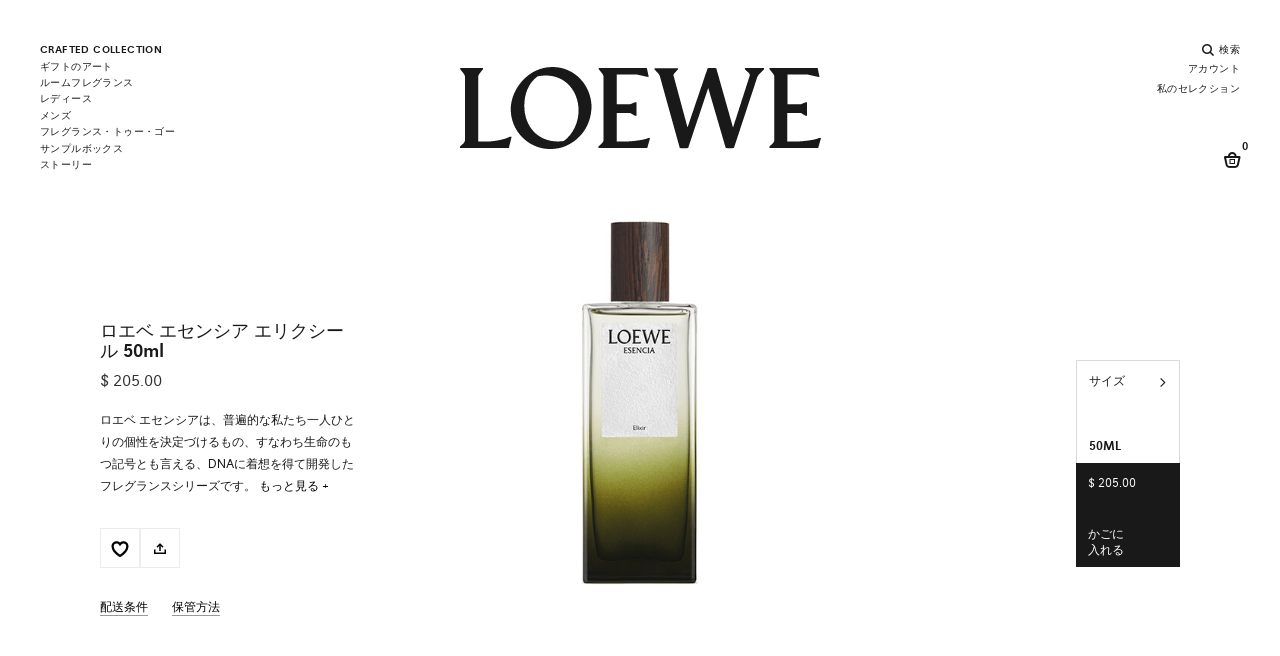

--- FILE ---
content_type: text/html;charset=UTF-8
request_url: https://www.perfumesloewe.com/int/ja_HK/%E3%82%AE%E3%83%95%E3%83%88/%E3%83%95%E3%83%AC%E3%82%B0%E3%83%A9%E3%83%B3%E3%82%B950ml-%E3%82%AE%E3%83%95%E3%83%88%E3%82%BB%E3%83%83%E3%83%88-%EF%BC%86-%E3%83%95%E3%83%AC%E3%82%B0%E3%83%A9%E3%83%B3%E3%82%B950ml/%E3%83%AD%E3%82%A8%E3%83%99-%E3%82%A8%E3%82%BB%E3%83%B3%E3%82%B7%E3%82%A2-%E3%82%A8%E3%83%AA%E3%82%AF%E3%82%B7%E3%83%BC%E3%83%AB-50ml-LW76234.html
body_size: 34428
content:
<!DOCTYPE html>
<html lang="ja">
<head>


<link rel="dns-prefetch" href="https://www2.bglobale.com" />
<link rel="dns-prefetch" href="https://web.global-e.com" />
<link rel="dns-prefetch" href="https://player.freecaster.com" />
<link rel="dns-prefetch" href="https://fonts.googleapis.com/" />
<link rel="dns-prefetch" href="https://fonts.gstatic.com" />

<meta charset=UTF-8>

<meta http-equiv="x-ua-compatible" content="ie=edge">

<meta name="viewport" content="width=device-width, initial-scale=1">

<!-- Include OneTrust script -->







    <script src="https://cdn.cookielaw.org/scripttemplates/otSDKStub.js" data-document-language="true" type="text/javascript" charset="UTF-8" data-domain-script="356b1fb0-7a34-4ee1-b1d2-c62e79f6871f" ></script>




 <!-- Include ABtasty script -->
<script type="text/javascript" src="https://try.abtasty.com/28944ee31f7441b45e8315ef6456b8ba.js"></script>



 <!-- Include ABtasty script -->

    
        <link rel="alternate" hreflang="es-ES" href="https://www.perfumesloewe.com/es/es_ES/regalos/gift-set-fragrancia-50ml-x2/loewe-esencia-elixir-50ml-LW76234.html" />
    
        <link rel="alternate" hreflang="en-ES" href="https://www.perfumesloewe.com/es/en_ES/gifts/gift-set-50ml-fragrance-and-50ml-fragrance/loewe-esencia-elixir-50ml-LW76234.html" />
    
        <link rel="alternate" hreflang="zh-ES" href="https://www.perfumesloewe.com/es/zh_ES/%E7%A6%AE%E5%93%81/50%E6%AF%AB%E5%8D%87%E9%A6%99%E6%B0%B4%E5%92%8C50%E6%AF%AB%E5%8D%87%E9%A6%99%E6%B0%B4%E7%A6%AE%E5%93%81%E7%B5%84%E5%90%88/loewe-esencia-elixir-50ml-LW76234.html" />
    
        <link rel="alternate" hreflang="ja-ES" href="https://www.perfumesloewe.com/es/ja_ES/%E3%82%AE%E3%83%95%E3%83%88/%E3%83%95%E3%83%AC%E3%82%B0%E3%83%A9%E3%83%B3%E3%82%B950ml-%E3%82%AE%E3%83%95%E3%83%88%E3%82%BB%E3%83%83%E3%83%88-%EF%BC%86-%E3%83%95%E3%83%AC%E3%82%B0%E3%83%A9%E3%83%B3%E3%82%B950ml/%E3%83%AD%E3%82%A8%E3%83%99-%E3%82%A8%E3%82%BB%E3%83%B3%E3%82%B7%E3%82%A2-%E3%82%A8%E3%83%AA%E3%82%AF%E3%82%B7%E3%83%BC%E3%83%AB-50ml-LW76234.html" />
    

    
        <link rel="alternate" hreflang="en-US" href="https://www.perfumesloewe.com/int/en_US/gifts/gift-set-50ml-fragrance-and-50ml-fragrance/loewe-esencia-elixir-50ml-LW76234.html" />
    
        <link rel="alternate" hreflang="zh-BG" href="https://www.perfumesloewe.com/int/zh_BG/%E7%A6%AE%E5%93%81/50%E6%AF%AB%E5%8D%87%E9%A6%99%E6%B0%B4%E5%92%8C50%E6%AF%AB%E5%8D%87%E9%A6%99%E6%B0%B4%E7%A6%AE%E5%93%81%E7%B5%84%E5%90%88/loewe-esencia-elixir-50ml-LW76234.html" />
    
        <link rel="alternate" hreflang="es-EE" href="https://www.perfumesloewe.com/int/es_EE/regalos/gift-set-fragrancia-50ml-x2/loewe-esencia-elixir-50ml-LW76234.html" />
    
        <link rel="alternate" hreflang="zh-JP" href="https://www.perfumesloewe.com/int/zh_JP/%E7%A6%AE%E5%93%81/50%E6%AF%AB%E5%8D%87%E9%A6%99%E6%B0%B4%E5%92%8C50%E6%AF%AB%E5%8D%87%E9%A6%99%E6%B0%B4%E7%A6%AE%E5%93%81%E7%B5%84%E5%90%88/loewe-esencia-elixir-50ml-LW76234.html" />
    
        <link rel="alternate" hreflang="en-CZ" href="https://www.perfumesloewe.com/int/en_CZ/gifts/gift-set-50ml-fragrance-and-50ml-fragrance/loewe-esencia-elixir-50ml-LW76234.html" />
    
        <link rel="alternate" hreflang="en-LI" href="https://www.perfumesloewe.com/int/en_LI/gifts/gift-set-50ml-fragrance-and-50ml-fragrance/loewe-esencia-elixir-50ml-LW76234.html" />
    
        <link rel="alternate" hreflang="ja-HR" href="https://www.perfumesloewe.com/int/ja_HR/%E3%82%AE%E3%83%95%E3%83%88/%E3%83%95%E3%83%AC%E3%82%B0%E3%83%A9%E3%83%B3%E3%82%B950ml-%E3%82%AE%E3%83%95%E3%83%88%E3%82%BB%E3%83%83%E3%83%88-%EF%BC%86-%E3%83%95%E3%83%AC%E3%82%B0%E3%83%A9%E3%83%B3%E3%82%B950ml/%E3%83%AD%E3%82%A8%E3%83%99-%E3%82%A8%E3%82%BB%E3%83%B3%E3%82%B7%E3%82%A2-%E3%82%A8%E3%83%AA%E3%82%AF%E3%82%B7%E3%83%BC%E3%83%AB-50ml-LW76234.html" />
    
        <link rel="alternate" hreflang="es-US" href="https://www.perfumesloewe.com/int/es_US/regalos/gift-set-fragrancia-50ml-x2/loewe-esencia-elixir-50ml-LW76234.html" />
    
        <link rel="alternate" hreflang="zh-RO" href="https://www.perfumesloewe.com/int/zh_RO/%E7%A6%AE%E5%93%81/50%E6%AF%AB%E5%8D%87%E9%A6%99%E6%B0%B4%E5%92%8C50%E6%AF%AB%E5%8D%87%E9%A6%99%E6%B0%B4%E7%A6%AE%E5%93%81%E7%B5%84%E5%90%88/loewe-esencia-elixir-50ml-LW76234.html" />
    
        <link rel="alternate" hreflang="en-DE" href="https://www.perfumesloewe.com/int/en_DE/gifts/gift-set-50ml-fragrance-and-50ml-fragrance/loewe-esencia-elixir-50ml-LW76234.html" />
    
        <link rel="alternate" hreflang="es-MX" href="https://www.perfumesloewe.com/int/es_MX/regalos/gift-set-fragrancia-50ml-x2/loewe-esencia-elixir-50ml-LW76234.html" />
    
        <link rel="alternate" hreflang="ja-HU" href="https://www.perfumesloewe.com/int/ja_HU/%E3%82%AE%E3%83%95%E3%83%88/%E3%83%95%E3%83%AC%E3%82%B0%E3%83%A9%E3%83%B3%E3%82%B950ml-%E3%82%AE%E3%83%95%E3%83%88%E3%82%BB%E3%83%83%E3%83%88-%EF%BC%86-%E3%83%95%E3%83%AC%E3%82%B0%E3%83%A9%E3%83%B3%E3%82%B950ml/%E3%83%AD%E3%82%A8%E3%83%99-%E3%82%A8%E3%82%BB%E3%83%B3%E3%82%B7%E3%82%A2-%E3%82%A8%E3%83%AA%E3%82%AF%E3%82%B7%E3%83%BC%E3%83%AB-50ml-LW76234.html" />
    
        <link rel="alternate" hreflang="zh-BE" href="https://www.perfumesloewe.com/int/zh_BE/%E7%A6%AE%E5%93%81/50%E6%AF%AB%E5%8D%87%E9%A6%99%E6%B0%B4%E5%92%8C50%E6%AF%AB%E5%8D%87%E9%A6%99%E6%B0%B4%E7%A6%AE%E5%93%81%E7%B5%84%E5%90%88/loewe-esencia-elixir-50ml-LW76234.html" />
    
        <link rel="alternate" hreflang="en-TW" href="https://www.perfumesloewe.com/int/en_TW/gifts/gift-set-50ml-fragrance-and-50ml-fragrance/loewe-esencia-elixir-50ml-LW76234.html" />
    
        <link rel="alternate" hreflang="zh-AU" href="https://www.perfumesloewe.com/int/zh_AU/%E7%A6%AE%E5%93%81/50%E6%AF%AB%E5%8D%87%E9%A6%99%E6%B0%B4%E5%92%8C50%E6%AF%AB%E5%8D%87%E9%A6%99%E6%B0%B4%E7%A6%AE%E5%93%81%E7%B5%84%E5%90%88/loewe-esencia-elixir-50ml-LW76234.html" />
    
        <link rel="alternate" hreflang="en-CL" href="https://www.perfumesloewe.com/int/en_CL/gifts/gift-set-50ml-fragrance-and-50ml-fragrance/loewe-esencia-elixir-50ml-LW76234.html" />
    
        <link rel="alternate" hreflang="en-KR" href="https://www.perfumesloewe.com/int/en_KR/gifts/gift-set-50ml-fragrance-and-50ml-fragrance/loewe-esencia-elixir-50ml-LW76234.html" />
    
        <link rel="alternate" hreflang="ja-PL" href="https://www.perfumesloewe.com/int/ja_PL/%E3%82%AE%E3%83%95%E3%83%88/%E3%83%95%E3%83%AC%E3%82%B0%E3%83%A9%E3%83%B3%E3%82%B950ml-%E3%82%AE%E3%83%95%E3%83%88%E3%82%BB%E3%83%83%E3%83%88-%EF%BC%86-%E3%83%95%E3%83%AC%E3%82%B0%E3%83%A9%E3%83%B3%E3%82%B950ml/%E3%83%AD%E3%82%A8%E3%83%99-%E3%82%A8%E3%82%BB%E3%83%B3%E3%82%B7%E3%82%A2-%E3%82%A8%E3%83%AA%E3%82%AF%E3%82%B7%E3%83%BC%E3%83%AB-50ml-LW76234.html" />
    
        <link rel="alternate" hreflang="en-CO" href="https://www.perfumesloewe.com/int/en_CO/gifts/gift-set-50ml-fragrance-and-50ml-fragrance/loewe-esencia-elixir-50ml-LW76234.html" />
    
        <link rel="alternate" hreflang="x-default" href="https://www.perfumesloewe.com/int/en_US/gifts/gift-set-50ml-fragrance-and-50ml-fragrance/loewe-esencia-elixir-50ml-LW76234.html" />
    
        <link rel="alternate" hreflang="ja-PT" href="https://www.perfumesloewe.com/int/ja_PT/%E3%82%AE%E3%83%95%E3%83%88/%E3%83%95%E3%83%AC%E3%82%B0%E3%83%A9%E3%83%B3%E3%82%B950ml-%E3%82%AE%E3%83%95%E3%83%88%E3%82%BB%E3%83%83%E3%83%88-%EF%BC%86-%E3%83%95%E3%83%AC%E3%82%B0%E3%83%A9%E3%83%B3%E3%82%B950ml/%E3%83%AD%E3%82%A8%E3%83%99-%E3%82%A8%E3%82%BB%E3%83%B3%E3%82%B7%E3%82%A2-%E3%82%A8%E3%83%AA%E3%82%AF%E3%82%B7%E3%83%BC%E3%83%AB-50ml-LW76234.html" />
    
        <link rel="alternate" hreflang="zh-AR" href="https://www.perfumesloewe.com/int/zh_AR/%E7%A6%AE%E5%93%81/50%E6%AF%AB%E5%8D%87%E9%A6%99%E6%B0%B4%E5%92%8C50%E6%AF%AB%E5%8D%87%E9%A6%99%E6%B0%B4%E7%A6%AE%E5%93%81%E7%B5%84%E5%90%88/loewe-esencia-elixir-50ml-LW76234.html" />
    
        <link rel="alternate" hreflang="ja-HK" href="https://www.perfumesloewe.com/int/ja_HK/%E3%82%AE%E3%83%95%E3%83%88/%E3%83%95%E3%83%AC%E3%82%B0%E3%83%A9%E3%83%B3%E3%82%B950ml-%E3%82%AE%E3%83%95%E3%83%88%E3%82%BB%E3%83%83%E3%83%88-%EF%BC%86-%E3%83%95%E3%83%AC%E3%82%B0%E3%83%A9%E3%83%B3%E3%82%B950ml/%E3%83%AD%E3%82%A8%E3%83%99-%E3%82%A8%E3%82%BB%E3%83%B3%E3%82%B7%E3%82%A2-%E3%82%A8%E3%83%AA%E3%82%AF%E3%82%B7%E3%83%BC%E3%83%AB-50ml-LW76234.html" />
    
        <link rel="alternate" hreflang="en-TH" href="https://www.perfumesloewe.com/int/en_TH/gifts/gift-set-50ml-fragrance-and-50ml-fragrance/loewe-esencia-elixir-50ml-LW76234.html" />
    
        <link rel="alternate" hreflang="ja-PR" href="https://www.perfumesloewe.com/int/ja_PR/%E3%82%AE%E3%83%95%E3%83%88/%E3%83%95%E3%83%AC%E3%82%B0%E3%83%A9%E3%83%B3%E3%82%B950ml-%E3%82%AE%E3%83%95%E3%83%88%E3%82%BB%E3%83%83%E3%83%88-%EF%BC%86-%E3%83%95%E3%83%AC%E3%82%B0%E3%83%A9%E3%83%B3%E3%82%B950ml/%E3%83%AD%E3%82%A8%E3%83%99-%E3%82%A8%E3%82%BB%E3%83%B3%E3%82%B7%E3%82%A2-%E3%82%A8%E3%83%AA%E3%82%AF%E3%82%B7%E3%83%BC%E3%83%AB-50ml-LW76234.html" />
    
        <link rel="alternate" hreflang="zh-AT" href="https://www.perfumesloewe.com/int/zh_AT/%E7%A6%AE%E5%93%81/50%E6%AF%AB%E5%8D%87%E9%A6%99%E6%B0%B4%E5%92%8C50%E6%AF%AB%E5%8D%87%E9%A6%99%E6%B0%B4%E7%A6%AE%E5%93%81%E7%B5%84%E5%90%88/loewe-esencia-elixir-50ml-LW76234.html" />
    
        <link rel="alternate" hreflang="es-NO" href="https://www.perfumesloewe.com/int/es_NO/regalos/gift-set-fragrancia-50ml-x2/loewe-esencia-elixir-50ml-LW76234.html" />
    
        <link rel="alternate" hreflang="zh-IN" href="https://www.perfumesloewe.com/int/zh_IN/%E7%A6%AE%E5%93%81/50%E6%AF%AB%E5%8D%87%E9%A6%99%E6%B0%B4%E5%92%8C50%E6%AF%AB%E5%8D%87%E9%A6%99%E6%B0%B4%E7%A6%AE%E5%93%81%E7%B5%84%E5%90%88/loewe-esencia-elixir-50ml-LW76234.html" />
    
        <link rel="alternate" hreflang="es-FI" href="https://www.perfumesloewe.com/int/es_FI/regalos/gift-set-fragrancia-50ml-x2/loewe-esencia-elixir-50ml-LW76234.html" />
    
        <link rel="alternate" hreflang="ja-IN" href="https://www.perfumesloewe.com/int/ja_IN/%E3%82%AE%E3%83%95%E3%83%88/%E3%83%95%E3%83%AC%E3%82%B0%E3%83%A9%E3%83%B3%E3%82%B950ml-%E3%82%AE%E3%83%95%E3%83%88%E3%82%BB%E3%83%83%E3%83%88-%EF%BC%86-%E3%83%95%E3%83%AC%E3%82%B0%E3%83%A9%E3%83%B3%E3%82%B950ml/%E3%83%AD%E3%82%A8%E3%83%99-%E3%82%A8%E3%82%BB%E3%83%B3%E3%82%B7%E3%82%A2-%E3%82%A8%E3%83%AA%E3%82%AF%E3%82%B7%E3%83%BC%E3%83%AB-50ml-LW76234.html" />
    
        <link rel="alternate" hreflang="ja-IT" href="https://www.perfumesloewe.com/int/ja_IT/%E3%82%AE%E3%83%95%E3%83%88/%E3%83%95%E3%83%AC%E3%82%B0%E3%83%A9%E3%83%B3%E3%82%B950ml-%E3%82%AE%E3%83%95%E3%83%88%E3%82%BB%E3%83%83%E3%83%88-%EF%BC%86-%E3%83%95%E3%83%AC%E3%82%B0%E3%83%A9%E3%83%B3%E3%82%B950ml/%E3%83%AD%E3%82%A8%E3%83%99-%E3%82%A8%E3%82%BB%E3%83%B3%E3%82%B7%E3%82%A2-%E3%82%A8%E3%83%AA%E3%82%AF%E3%82%B7%E3%83%BC%E3%83%AB-50ml-LW76234.html" />
    
        <link rel="alternate" hreflang="zh-IT" href="https://www.perfumesloewe.com/int/zh_IT/%E7%A6%AE%E5%93%81/50%E6%AF%AB%E5%8D%87%E9%A6%99%E6%B0%B4%E5%92%8C50%E6%AF%AB%E5%8D%87%E9%A6%99%E6%B0%B4%E7%A6%AE%E5%93%81%E7%B5%84%E5%90%88/loewe-esencia-elixir-50ml-LW76234.html" />
    
        <link rel="alternate" hreflang="es-NL" href="https://www.perfumesloewe.com/int/es_NL/regalos/gift-set-fragrancia-50ml-x2/loewe-esencia-elixir-50ml-LW76234.html" />
    
        <link rel="alternate" hreflang="zh-IE" href="https://www.perfumesloewe.com/int/zh_IE/%E7%A6%AE%E5%93%81/50%E6%AF%AB%E5%8D%87%E9%A6%99%E6%B0%B4%E5%92%8C50%E6%AF%AB%E5%8D%87%E9%A6%99%E6%B0%B4%E7%A6%AE%E5%93%81%E7%B5%84%E5%90%88/loewe-esencia-elixir-50ml-LW76234.html" />
    
        <link rel="alternate" hreflang="en-EE" href="https://www.perfumesloewe.com/int/en_EE/gifts/gift-set-50ml-fragrance-and-50ml-fragrance/loewe-esencia-elixir-50ml-LW76234.html" />
    
        <link rel="alternate" hreflang="ja-AU" href="https://www.perfumesloewe.com/int/ja_AU/%E3%82%AE%E3%83%95%E3%83%88/%E3%83%95%E3%83%AC%E3%82%B0%E3%83%A9%E3%83%B3%E3%82%B950ml-%E3%82%AE%E3%83%95%E3%83%88%E3%82%BB%E3%83%83%E3%83%88-%EF%BC%86-%E3%83%95%E3%83%AC%E3%82%B0%E3%83%A9%E3%83%B3%E3%82%B950ml/%E3%83%AD%E3%82%A8%E3%83%99-%E3%82%A8%E3%82%BB%E3%83%B3%E3%82%B7%E3%82%A2-%E3%82%A8%E3%83%AA%E3%82%AF%E3%82%B7%E3%83%BC%E3%83%AB-50ml-LW76234.html" />
    
        <link rel="alternate" hreflang="ja-AT" href="https://www.perfumesloewe.com/int/ja_AT/%E3%82%AE%E3%83%95%E3%83%88/%E3%83%95%E3%83%AC%E3%82%B0%E3%83%A9%E3%83%B3%E3%82%B950ml-%E3%82%AE%E3%83%95%E3%83%88%E3%82%BB%E3%83%83%E3%83%88-%EF%BC%86-%E3%83%95%E3%83%AC%E3%82%B0%E3%83%A9%E3%83%B3%E3%82%B950ml/%E3%83%AD%E3%82%A8%E3%83%99-%E3%82%A8%E3%82%BB%E3%83%B3%E3%82%B7%E3%82%A2-%E3%82%A8%E3%83%AA%E3%82%AF%E3%82%B7%E3%83%BC%E3%83%AB-50ml-LW76234.html" />
    
        <link rel="alternate" hreflang="zh-IL" href="https://www.perfumesloewe.com/int/zh_IL/%E7%A6%AE%E5%93%81/50%E6%AF%AB%E5%8D%87%E9%A6%99%E6%B0%B4%E5%92%8C50%E6%AF%AB%E5%8D%87%E9%A6%99%E6%B0%B4%E7%A6%AE%E5%93%81%E7%B5%84%E5%90%88/loewe-esencia-elixir-50ml-LW76234.html" />
    
        <link rel="alternate" hreflang="ja-AR" href="https://www.perfumesloewe.com/int/ja_AR/%E3%82%AE%E3%83%95%E3%83%88/%E3%83%95%E3%83%AC%E3%82%B0%E3%83%A9%E3%83%B3%E3%82%B950ml-%E3%82%AE%E3%83%95%E3%83%88%E3%82%BB%E3%83%83%E3%83%88-%EF%BC%86-%E3%83%95%E3%83%AC%E3%82%B0%E3%83%A9%E3%83%B3%E3%82%B950ml/%E3%83%AD%E3%82%A8%E3%83%99-%E3%82%A8%E3%82%BB%E3%83%B3%E3%82%B7%E3%82%A2-%E3%82%A8%E3%83%AA%E3%82%AF%E3%82%B7%E3%83%BC%E3%83%AB-50ml-LW76234.html" />
    
        <link rel="alternate" hreflang="en-LV" href="https://www.perfumesloewe.com/int/en_LV/gifts/gift-set-50ml-fragrance-and-50ml-fragrance/loewe-esencia-elixir-50ml-LW76234.html" />
    
        <link rel="alternate" hreflang="en-LU" href="https://www.perfumesloewe.com/int/en_LU/gifts/gift-set-50ml-fragrance-and-50ml-fragrance/loewe-esencia-elixir-50ml-LW76234.html" />
    
        <link rel="alternate" hreflang="en-LT" href="https://www.perfumesloewe.com/int/en_LT/gifts/gift-set-50ml-fragrance-and-50ml-fragrance/loewe-esencia-elixir-50ml-LW76234.html" />
    
        <link rel="alternate" hreflang="en-DK" href="https://www.perfumesloewe.com/int/en_DK/gifts/gift-set-50ml-fragrance-and-50ml-fragrance/loewe-esencia-elixir-50ml-LW76234.html" />
    
        <link rel="alternate" hreflang="ja-IE" href="https://www.perfumesloewe.com/int/ja_IE/%E3%82%AE%E3%83%95%E3%83%88/%E3%83%95%E3%83%AC%E3%82%B0%E3%83%A9%E3%83%B3%E3%82%B950ml-%E3%82%AE%E3%83%95%E3%83%88%E3%82%BB%E3%83%83%E3%83%88-%EF%BC%86-%E3%83%95%E3%83%AC%E3%82%B0%E3%83%A9%E3%83%B3%E3%82%B950ml/%E3%83%AD%E3%82%A8%E3%83%99-%E3%82%A8%E3%82%BB%E3%83%B3%E3%82%B7%E3%82%A2-%E3%82%A8%E3%83%AA%E3%82%AF%E3%82%B7%E3%83%BC%E3%83%AB-50ml-LW76234.html" />
    
        <link rel="alternate" hreflang="es-MY" href="https://www.perfumesloewe.com/int/es_MY/regalos/gift-set-fragrancia-50ml-x2/loewe-esencia-elixir-50ml-LW76234.html" />
    
        <link rel="alternate" hreflang="zh-HU" href="https://www.perfumesloewe.com/int/zh_HU/%E7%A6%AE%E5%93%81/50%E6%AF%AB%E5%8D%87%E9%A6%99%E6%B0%B4%E5%92%8C50%E6%AF%AB%E5%8D%87%E9%A6%99%E6%B0%B4%E7%A6%AE%E5%93%81%E7%B5%84%E5%90%88/loewe-esencia-elixir-50ml-LW76234.html" />
    
        <link rel="alternate" hreflang="ja-IL" href="https://www.perfumesloewe.com/int/ja_IL/%E3%82%AE%E3%83%95%E3%83%88/%E3%83%95%E3%83%AC%E3%82%B0%E3%83%A9%E3%83%B3%E3%82%B950ml-%E3%82%AE%E3%83%95%E3%83%88%E3%82%BB%E3%83%83%E3%83%88-%EF%BC%86-%E3%83%95%E3%83%AC%E3%82%B0%E3%83%A9%E3%83%B3%E3%82%B950ml/%E3%83%AD%E3%82%A8%E3%83%99-%E3%82%A8%E3%82%BB%E3%83%B3%E3%82%B7%E3%82%A2-%E3%82%A8%E3%83%AA%E3%82%AF%E3%82%B7%E3%83%BC%E3%83%AB-50ml-LW76234.html" />
    
        <link rel="alternate" hreflang="zh-PT" href="https://www.perfumesloewe.com/int/zh_PT/%E7%A6%AE%E5%93%81/50%E6%AF%AB%E5%8D%87%E9%A6%99%E6%B0%B4%E5%92%8C50%E6%AF%AB%E5%8D%87%E9%A6%99%E6%B0%B4%E7%A6%AE%E5%93%81%E7%B5%84%E5%90%88/loewe-esencia-elixir-50ml-LW76234.html" />
    
        <link rel="alternate" hreflang="ja-JP" href="https://www.perfumesloewe.com/int/ja_JP/%E3%82%AE%E3%83%95%E3%83%88/%E3%83%95%E3%83%AC%E3%82%B0%E3%83%A9%E3%83%B3%E3%82%B950ml-%E3%82%AE%E3%83%95%E3%83%88%E3%82%BB%E3%83%83%E3%83%88-%EF%BC%86-%E3%83%95%E3%83%AC%E3%82%B0%E3%83%A9%E3%83%B3%E3%82%B950ml/%E3%83%AD%E3%82%A8%E3%83%99-%E3%82%A8%E3%82%BB%E3%83%B3%E3%82%B7%E3%82%A2-%E3%82%A8%E3%83%AA%E3%82%AF%E3%82%B7%E3%83%BC%E3%83%AB-50ml-LW76234.html" />
    
        <link rel="alternate" hreflang="ja-BG" href="https://www.perfumesloewe.com/int/ja_BG/%E3%82%AE%E3%83%95%E3%83%88/%E3%83%95%E3%83%AC%E3%82%B0%E3%83%A9%E3%83%B3%E3%82%B950ml-%E3%82%AE%E3%83%95%E3%83%88%E3%82%BB%E3%83%83%E3%83%88-%EF%BC%86-%E3%83%95%E3%83%AC%E3%82%B0%E3%83%A9%E3%83%B3%E3%82%B950ml/%E3%83%AD%E3%82%A8%E3%83%99-%E3%82%A8%E3%82%BB%E3%83%B3%E3%82%B7%E3%82%A2-%E3%82%A8%E3%83%AA%E3%82%AF%E3%82%B7%E3%83%BC%E3%83%AB-50ml-LW76234.html" />
    
        <link rel="alternate" hreflang="en-RO" href="https://www.perfumesloewe.com/int/en_RO/gifts/gift-set-50ml-fragrance-and-50ml-fragrance/loewe-esencia-elixir-50ml-LW76234.html" />
    
        <link rel="alternate" hreflang="zh-HR" href="https://www.perfumesloewe.com/int/zh_HR/%E7%A6%AE%E5%93%81/50%E6%AF%AB%E5%8D%87%E9%A6%99%E6%B0%B4%E5%92%8C50%E6%AF%AB%E5%8D%87%E9%A6%99%E6%B0%B4%E7%A6%AE%E5%93%81%E7%B5%84%E5%90%88/loewe-esencia-elixir-50ml-LW76234.html" />
    
        <link rel="alternate" hreflang="es-CA" href="https://www.perfumesloewe.com/int/es_CA/regalos/gift-set-fragrancia-50ml-x2/loewe-esencia-elixir-50ml-LW76234.html" />
    
        <link rel="alternate" hreflang="zh-PL" href="https://www.perfumesloewe.com/int/zh_PL/%E7%A6%AE%E5%93%81/50%E6%AF%AB%E5%8D%87%E9%A6%99%E6%B0%B4%E5%92%8C50%E6%AF%AB%E5%8D%87%E9%A6%99%E6%B0%B4%E7%A6%AE%E5%93%81%E7%B5%84%E5%90%88/loewe-esencia-elixir-50ml-LW76234.html" />
    
        <link rel="alternate" hreflang="ja-BR" href="https://www.perfumesloewe.com/int/ja_BR/%E3%82%AE%E3%83%95%E3%83%88/%E3%83%95%E3%83%AC%E3%82%B0%E3%83%A9%E3%83%B3%E3%82%B950ml-%E3%82%AE%E3%83%95%E3%83%88%E3%82%BB%E3%83%83%E3%83%88-%EF%BC%86-%E3%83%95%E3%83%AC%E3%82%B0%E3%83%A9%E3%83%B3%E3%82%B950ml/%E3%83%AD%E3%82%A8%E3%83%99-%E3%82%A8%E3%82%BB%E3%83%B3%E3%82%B7%E3%82%A2-%E3%82%A8%E3%83%AA%E3%82%AF%E3%82%B7%E3%83%BC%E3%83%AB-50ml-LW76234.html" />
    
        <link rel="alternate" hreflang="es-CL" href="https://www.perfumesloewe.com/int/es_CL/regalos/gift-set-fragrancia-50ml-x2/loewe-esencia-elixir-50ml-LW76234.html" />
    
        <link rel="alternate" hreflang="en-JP" href="https://www.perfumesloewe.com/int/en_JP/gifts/gift-set-50ml-fragrance-and-50ml-fragrance/loewe-esencia-elixir-50ml-LW76234.html" />
    
        <link rel="alternate" hreflang="ja-SG" href="https://www.perfumesloewe.com/int/ja_SG/%E3%82%AE%E3%83%95%E3%83%88/%E3%83%95%E3%83%AC%E3%82%B0%E3%83%A9%E3%83%B3%E3%82%B950ml-%E3%82%AE%E3%83%95%E3%83%88%E3%82%BB%E3%83%83%E3%83%88-%EF%BC%86-%E3%83%95%E3%83%AC%E3%82%B0%E3%83%A9%E3%83%B3%E3%82%B950ml/%E3%83%AD%E3%82%A8%E3%83%99-%E3%82%A8%E3%82%BB%E3%83%B3%E3%82%B7%E3%82%A2-%E3%82%A8%E3%83%AA%E3%82%AF%E3%82%B7%E3%83%BC%E3%83%AB-50ml-LW76234.html" />
    
        <link rel="alternate" hreflang="es-CH" href="https://www.perfumesloewe.com/int/es_CH/regalos/gift-set-fragrancia-50ml-x2/loewe-esencia-elixir-50ml-LW76234.html" />
    
        <link rel="alternate" hreflang="en-BG" href="https://www.perfumesloewe.com/int/en_BG/gifts/gift-set-50ml-fragrance-and-50ml-fragrance/loewe-esencia-elixir-50ml-LW76234.html" />
    
        <link rel="alternate" hreflang="zh-PR" href="https://www.perfumesloewe.com/int/zh_PR/%E7%A6%AE%E5%93%81/50%E6%AF%AB%E5%8D%87%E9%A6%99%E6%B0%B4%E5%92%8C50%E6%AF%AB%E5%8D%87%E9%A6%99%E6%B0%B4%E7%A6%AE%E5%93%81%E7%B5%84%E5%90%88/loewe-esencia-elixir-50ml-LW76234.html" />
    
        <link rel="alternate" hreflang="ja-SE" href="https://www.perfumesloewe.com/int/ja_SE/%E3%82%AE%E3%83%95%E3%83%88/%E3%83%95%E3%83%AC%E3%82%B0%E3%83%A9%E3%83%B3%E3%82%B950ml-%E3%82%AE%E3%83%95%E3%83%88%E3%82%BB%E3%83%83%E3%83%88-%EF%BC%86-%E3%83%95%E3%83%AC%E3%82%B0%E3%83%A9%E3%83%B3%E3%82%B950ml/%E3%83%AD%E3%82%A8%E3%83%99-%E3%82%A8%E3%82%BB%E3%83%B3%E3%82%B7%E3%82%A2-%E3%82%A8%E3%83%AA%E3%82%AF%E3%82%B7%E3%83%BC%E3%83%AB-50ml-LW76234.html" />
    
        <link rel="alternate" hreflang="es-KR" href="https://www.perfumesloewe.com/int/es_KR/regalos/gift-set-fragrancia-50ml-x2/loewe-esencia-elixir-50ml-LW76234.html" />
    
        <link rel="alternate" hreflang="zh-HK" href="https://www.perfumesloewe.com/int/zh_HK/%E7%A6%AE%E5%93%81/50%E6%AF%AB%E5%8D%87%E9%A6%99%E6%B0%B4%E5%92%8C50%E6%AF%AB%E5%8D%87%E9%A6%99%E6%B0%B4%E7%A6%AE%E5%93%81%E7%B5%84%E5%90%88/loewe-esencia-elixir-50ml-LW76234.html" />
    
        <link rel="alternate" hreflang="en-BE" href="https://www.perfumesloewe.com/int/en_BE/gifts/gift-set-50ml-fragrance-and-50ml-fragrance/loewe-esencia-elixir-50ml-LW76234.html" />
    
        <link rel="alternate" hreflang="es-BR" href="https://www.perfumesloewe.com/int/es_BR/regalos/gift-set-fragrancia-50ml-x2/loewe-esencia-elixir-50ml-LW76234.html" />
    
        <link rel="alternate" hreflang="es-SE" href="https://www.perfumesloewe.com/int/es_SE/regalos/gift-set-fragrancia-50ml-x2/loewe-esencia-elixir-50ml-LW76234.html" />
    
        <link rel="alternate" hreflang="en-IT" href="https://www.perfumesloewe.com/int/en_IT/gifts/gift-set-50ml-fragrance-and-50ml-fragrance/loewe-esencia-elixir-50ml-LW76234.html" />
    
        <link rel="alternate" hreflang="en-AR" href="https://www.perfumesloewe.com/int/en_AR/gifts/gift-set-50ml-fragrance-and-50ml-fragrance/loewe-esencia-elixir-50ml-LW76234.html" />
    
        <link rel="alternate" hreflang="es-SK" href="https://www.perfumesloewe.com/int/es_SK/regalos/gift-set-fragrancia-50ml-x2/loewe-esencia-elixir-50ml-LW76234.html" />
    
        <link rel="alternate" hreflang="ja-RO" href="https://www.perfumesloewe.com/int/ja_RO/%E3%82%AE%E3%83%95%E3%83%88/%E3%83%95%E3%83%AC%E3%82%B0%E3%83%A9%E3%83%B3%E3%82%B950ml-%E3%82%AE%E3%83%95%E3%83%88%E3%82%BB%E3%83%83%E3%83%88-%EF%BC%86-%E3%83%95%E3%83%AC%E3%82%B0%E3%83%A9%E3%83%B3%E3%82%B950ml/%E3%83%AD%E3%82%A8%E3%83%99-%E3%82%A8%E3%82%BB%E3%83%B3%E3%82%B7%E3%82%A2-%E3%82%A8%E3%83%AA%E3%82%AF%E3%82%B7%E3%83%BC%E3%83%AB-50ml-LW76234.html" />
    
        <link rel="alternate" hreflang="ja-BE" href="https://www.perfumesloewe.com/int/ja_BE/%E3%82%AE%E3%83%95%E3%83%88/%E3%83%95%E3%83%AC%E3%82%B0%E3%83%A9%E3%83%B3%E3%82%B950ml-%E3%82%AE%E3%83%95%E3%83%88%E3%82%BB%E3%83%83%E3%83%88-%EF%BC%86-%E3%83%95%E3%83%AC%E3%82%B0%E3%83%A9%E3%83%B3%E3%82%B950ml/%E3%83%AD%E3%82%A8%E3%83%99-%E3%82%A8%E3%82%BB%E3%83%B3%E3%82%B7%E3%82%A2-%E3%82%A8%E3%83%AA%E3%82%AF%E3%82%B7%E3%83%BC%E3%83%AB-50ml-LW76234.html" />
    
        <link rel="alternate" hreflang="es-SG" href="https://www.perfumesloewe.com/int/es_SG/regalos/gift-set-fragrancia-50ml-x2/loewe-esencia-elixir-50ml-LW76234.html" />
    
        <link rel="alternate" hreflang="en-AU" href="https://www.perfumesloewe.com/int/en_AU/gifts/gift-set-50ml-fragrance-and-50ml-fragrance/loewe-esencia-elixir-50ml-LW76234.html" />
    
        <link rel="alternate" hreflang="en-AT" href="https://www.perfumesloewe.com/int/en_AT/gifts/gift-set-50ml-fragrance-and-50ml-fragrance/loewe-esencia-elixir-50ml-LW76234.html" />
    
        <link rel="alternate" hreflang="es-SI" href="https://www.perfumesloewe.com/int/es_SI/regalos/gift-set-fragrancia-50ml-x2/loewe-esencia-elixir-50ml-LW76234.html" />
    
        <link rel="alternate" hreflang="es-DE" href="https://www.perfumesloewe.com/int/es_DE/regalos/gift-set-fragrancia-50ml-x2/loewe-esencia-elixir-50ml-LW76234.html" />
    
        <link rel="alternate" hreflang="ja-KR" href="https://www.perfumesloewe.com/int/ja_KR/%E3%82%AE%E3%83%95%E3%83%88/%E3%83%95%E3%83%AC%E3%82%B0%E3%83%A9%E3%83%B3%E3%82%B950ml-%E3%82%AE%E3%83%95%E3%83%88%E3%82%BB%E3%83%83%E3%83%88-%EF%BC%86-%E3%83%95%E3%83%AC%E3%82%B0%E3%83%A9%E3%83%B3%E3%82%B950ml/%E3%83%AD%E3%82%A8%E3%83%99-%E3%82%A8%E3%82%BB%E3%83%B3%E3%82%B7%E3%82%A2-%E3%82%A8%E3%83%AA%E3%82%AF%E3%82%B7%E3%83%BC%E3%83%AB-50ml-LW76234.html" />
    
        <link rel="alternate" hreflang="en-SK" href="https://www.perfumesloewe.com/int/en_SK/gifts/gift-set-50ml-fragrance-and-50ml-fragrance/loewe-esencia-elixir-50ml-LW76234.html" />
    
        <link rel="alternate" hreflang="es-TW" href="https://www.perfumesloewe.com/int/es_TW/regalos/gift-set-fragrancia-50ml-x2/loewe-esencia-elixir-50ml-LW76234.html" />
    
        <link rel="alternate" hreflang="ja-CH" href="https://www.perfumesloewe.com/int/ja_CH/%E3%82%AE%E3%83%95%E3%83%88/%E3%83%95%E3%83%AC%E3%82%B0%E3%83%A9%E3%83%B3%E3%82%B950ml-%E3%82%AE%E3%83%95%E3%83%88%E3%82%BB%E3%83%83%E3%83%88-%EF%BC%86-%E3%83%95%E3%83%AC%E3%82%B0%E3%83%A9%E3%83%B3%E3%82%B950ml/%E3%83%AD%E3%82%A8%E3%83%99-%E3%82%A8%E3%82%BB%E3%83%B3%E3%82%B7%E3%82%A2-%E3%82%A8%E3%83%AA%E3%82%AF%E3%82%B7%E3%83%BC%E3%83%AB-50ml-LW76234.html" />
    
        <link rel="alternate" hreflang="en-CA" href="https://www.perfumesloewe.com/int/en_CA/gifts/gift-set-50ml-fragrance-and-50ml-fragrance/loewe-esencia-elixir-50ml-LW76234.html" />
    
        <link rel="alternate" hreflang="ja-CO" href="https://www.perfumesloewe.com/int/ja_CO/%E3%82%AE%E3%83%95%E3%83%88/%E3%83%95%E3%83%AC%E3%82%B0%E3%83%A9%E3%83%B3%E3%82%B950ml-%E3%82%AE%E3%83%95%E3%83%88%E3%82%BB%E3%83%83%E3%83%88-%EF%BC%86-%E3%83%95%E3%83%AC%E3%82%B0%E3%83%A9%E3%83%B3%E3%82%B950ml/%E3%83%AD%E3%82%A8%E3%83%99-%E3%82%A8%E3%82%BB%E3%83%B3%E3%82%B7%E3%82%A2-%E3%82%A8%E3%83%AA%E3%82%AF%E3%82%B7%E3%83%BC%E3%83%AB-50ml-LW76234.html" />
    
        <link rel="alternate" hreflang="es-LI" href="https://www.perfumesloewe.com/int/es_LI/regalos/gift-set-fragrancia-50ml-x2/loewe-esencia-elixir-50ml-LW76234.html" />
    
        <link rel="alternate" hreflang="ja-CL" href="https://www.perfumesloewe.com/int/ja_CL/%E3%82%AE%E3%83%95%E3%83%88/%E3%83%95%E3%83%AC%E3%82%B0%E3%83%A9%E3%83%B3%E3%82%B950ml-%E3%82%AE%E3%83%95%E3%83%88%E3%82%BB%E3%83%83%E3%83%88-%EF%BC%86-%E3%83%95%E3%83%AC%E3%82%B0%E3%83%A9%E3%83%B3%E3%82%B950ml/%E3%83%AD%E3%82%A8%E3%83%99-%E3%82%A8%E3%82%BB%E3%83%B3%E3%82%B7%E3%82%A2-%E3%82%A8%E3%83%AA%E3%82%AF%E3%82%B7%E3%83%BC%E3%83%AB-50ml-LW76234.html" />
    
        <link rel="alternate" hreflang="es-LU" href="https://www.perfumesloewe.com/int/es_LU/regalos/gift-set-fragrancia-50ml-x2/loewe-esencia-elixir-50ml-LW76234.html" />
    
        <link rel="alternate" hreflang="es-LT" href="https://www.perfumesloewe.com/int/es_LT/regalos/gift-set-fragrancia-50ml-x2/loewe-esencia-elixir-50ml-LW76234.html" />
    
        <link rel="alternate" hreflang="es-LV" href="https://www.perfumesloewe.com/int/es_LV/regalos/gift-set-fragrancia-50ml-x2/loewe-esencia-elixir-50ml-LW76234.html" />
    
        <link rel="alternate" hreflang="ja-TH" href="https://www.perfumesloewe.com/int/ja_TH/%E3%82%AE%E3%83%95%E3%83%88/%E3%83%95%E3%83%AC%E3%82%B0%E3%83%A9%E3%83%B3%E3%82%B950ml-%E3%82%AE%E3%83%95%E3%83%88%E3%82%BB%E3%83%83%E3%83%88-%EF%BC%86-%E3%83%95%E3%83%AC%E3%82%B0%E3%83%A9%E3%83%B3%E3%82%B950ml/%E3%83%AD%E3%82%A8%E3%83%99-%E3%82%A8%E3%82%BB%E3%83%B3%E3%82%B7%E3%82%A2-%E3%82%A8%E3%83%AA%E3%82%AF%E3%82%B7%E3%83%BC%E3%83%AB-50ml-LW76234.html" />
    
        <link rel="alternate" hreflang="en-CH" href="https://www.perfumesloewe.com/int/en_CH/gifts/gift-set-50ml-fragrance-and-50ml-fragrance/loewe-esencia-elixir-50ml-LW76234.html" />
    
        <link rel="alternate" hreflang="es-DK" href="https://www.perfumesloewe.com/int/es_DK/regalos/gift-set-fragrancia-50ml-x2/loewe-esencia-elixir-50ml-LW76234.html" />
    
        <link rel="alternate" hreflang="ja-SK" href="https://www.perfumesloewe.com/int/ja_SK/%E3%82%AE%E3%83%95%E3%83%88/%E3%83%95%E3%83%AC%E3%82%B0%E3%83%A9%E3%83%B3%E3%82%B950ml-%E3%82%AE%E3%83%95%E3%83%88%E3%82%BB%E3%83%83%E3%83%88-%EF%BC%86-%E3%83%95%E3%83%AC%E3%82%B0%E3%83%A9%E3%83%B3%E3%82%B950ml/%E3%83%AD%E3%82%A8%E3%83%99-%E3%82%A8%E3%82%BB%E3%83%B3%E3%82%B7%E3%82%A2-%E3%82%A8%E3%83%AA%E3%82%AF%E3%82%B7%E3%83%BC%E3%83%AB-50ml-LW76234.html" />
    
        <link rel="alternate" hreflang="ja-SI" href="https://www.perfumesloewe.com/int/ja_SI/%E3%82%AE%E3%83%95%E3%83%88/%E3%83%95%E3%83%AC%E3%82%B0%E3%83%A9%E3%83%B3%E3%82%B950ml-%E3%82%AE%E3%83%95%E3%83%88%E3%82%BB%E3%83%83%E3%83%88-%EF%BC%86-%E3%83%95%E3%83%AC%E3%82%B0%E3%83%A9%E3%83%B3%E3%82%B950ml/%E3%83%AD%E3%82%A8%E3%83%99-%E3%82%A8%E3%82%BB%E3%83%B3%E3%82%B7%E3%82%A2-%E3%82%A8%E3%83%AA%E3%82%AF%E3%82%B7%E3%83%BC%E3%83%AB-50ml-LW76234.html" />
    
        <link rel="alternate" hreflang="es-CO" href="https://www.perfumesloewe.com/int/es_CO/regalos/gift-set-fragrancia-50ml-x2/loewe-esencia-elixir-50ml-LW76234.html" />
    
        <link rel="alternate" hreflang="zh-GB" href="https://www.perfumesloewe.com/int/zh_GB/%E7%A6%AE%E5%93%81/50%E6%AF%AB%E5%8D%87%E9%A6%99%E6%B0%B4%E5%92%8C50%E6%AF%AB%E5%8D%87%E9%A6%99%E6%B0%B4%E7%A6%AE%E5%93%81%E7%B5%84%E5%90%88/loewe-esencia-elixir-50ml-LW76234.html" />
    
        <link rel="alternate" hreflang="zh-FR" href="https://www.perfumesloewe.com/int/zh_FR/%E7%A6%AE%E5%93%81/50%E6%AF%AB%E5%8D%87%E9%A6%99%E6%B0%B4%E5%92%8C50%E6%AF%AB%E5%8D%87%E9%A6%99%E6%B0%B4%E7%A6%AE%E5%93%81%E7%B5%84%E5%90%88/loewe-esencia-elixir-50ml-LW76234.html" />
    
        <link rel="alternate" hreflang="en-SE" href="https://www.perfumesloewe.com/int/en_SE/gifts/gift-set-50ml-fragrance-and-50ml-fragrance/loewe-esencia-elixir-50ml-LW76234.html" />
    
        <link rel="alternate" hreflang="en-BR" href="https://www.perfumesloewe.com/int/en_BR/gifts/gift-set-50ml-fragrance-and-50ml-fragrance/loewe-esencia-elixir-50ml-LW76234.html" />
    
        <link rel="alternate" hreflang="ja-CA" href="https://www.perfumesloewe.com/int/ja_CA/%E3%82%AE%E3%83%95%E3%83%88/%E3%83%95%E3%83%AC%E3%82%B0%E3%83%A9%E3%83%B3%E3%82%B950ml-%E3%82%AE%E3%83%95%E3%83%88%E3%82%BB%E3%83%83%E3%83%88-%EF%BC%86-%E3%83%95%E3%83%AC%E3%82%B0%E3%83%A9%E3%83%B3%E3%82%B950ml/%E3%83%AD%E3%82%A8%E3%83%99-%E3%82%A8%E3%82%BB%E3%83%B3%E3%82%B7%E3%82%A2-%E3%82%A8%E3%83%AA%E3%82%AF%E3%82%B7%E3%83%BC%E3%83%AB-50ml-LW76234.html" />
    
        <link rel="alternate" hreflang="en-SI" href="https://www.perfumesloewe.com/int/en_SI/gifts/gift-set-50ml-fragrance-and-50ml-fragrance/loewe-esencia-elixir-50ml-LW76234.html" />
    
        <link rel="alternate" hreflang="es-TH" href="https://www.perfumesloewe.com/int/es_TH/regalos/gift-set-fragrancia-50ml-x2/loewe-esencia-elixir-50ml-LW76234.html" />
    
        <link rel="alternate" hreflang="en-SG" href="https://www.perfumesloewe.com/int/en_SG/gifts/gift-set-50ml-fragrance-and-50ml-fragrance/loewe-esencia-elixir-50ml-LW76234.html" />
    
        <link rel="alternate" hreflang="es-CZ" href="https://www.perfumesloewe.com/int/es_CZ/regalos/gift-set-fragrancia-50ml-x2/loewe-esencia-elixir-50ml-LW76234.html" />
    
        <link rel="alternate" hreflang="ja-LT" href="https://www.perfumesloewe.com/int/ja_LT/%E3%82%AE%E3%83%95%E3%83%88/%E3%83%95%E3%83%AC%E3%82%B0%E3%83%A9%E3%83%B3%E3%82%B950ml-%E3%82%AE%E3%83%95%E3%83%88%E3%82%BB%E3%83%83%E3%83%88-%EF%BC%86-%E3%83%95%E3%83%AC%E3%82%B0%E3%83%A9%E3%83%B3%E3%82%B950ml/%E3%83%AD%E3%82%A8%E3%83%99-%E3%82%A8%E3%82%BB%E3%83%B3%E3%82%B7%E3%82%A2-%E3%82%A8%E3%83%AA%E3%82%AF%E3%82%B7%E3%83%BC%E3%83%AB-50ml-LW76234.html" />
    
        <link rel="alternate" hreflang="ja-DK" href="https://www.perfumesloewe.com/int/ja_DK/%E3%82%AE%E3%83%95%E3%83%88/%E3%83%95%E3%83%AC%E3%82%B0%E3%83%A9%E3%83%B3%E3%82%B950ml-%E3%82%AE%E3%83%95%E3%83%88%E3%82%BB%E3%83%83%E3%83%88-%EF%BC%86-%E3%83%95%E3%83%AC%E3%82%B0%E3%83%A9%E3%83%B3%E3%82%B950ml/%E3%83%AD%E3%82%A8%E3%83%99-%E3%82%A8%E3%82%BB%E3%83%B3%E3%82%B7%E3%82%A2-%E3%82%A8%E3%83%AA%E3%82%AF%E3%82%B7%E3%83%BC%E3%83%AB-50ml-LW76234.html" />
    
        <link rel="alternate" hreflang="es-IL" href="https://www.perfumesloewe.com/int/es_IL/regalos/gift-set-fragrancia-50ml-x2/loewe-esencia-elixir-50ml-LW76234.html" />
    
        <link rel="alternate" hreflang="es-IE" href="https://www.perfumesloewe.com/int/es_IE/regalos/gift-set-fragrancia-50ml-x2/loewe-esencia-elixir-50ml-LW76234.html" />
    
        <link rel="alternate" hreflang="en-PL" href="https://www.perfumesloewe.com/int/en_PL/gifts/gift-set-50ml-fragrance-and-50ml-fragrance/loewe-esencia-elixir-50ml-LW76234.html" />
    
        <link rel="alternate" hreflang="ja-LV" href="https://www.perfumesloewe.com/int/ja_LV/%E3%82%AE%E3%83%95%E3%83%88/%E3%83%95%E3%83%AC%E3%82%B0%E3%83%A9%E3%83%B3%E3%82%B950ml-%E3%82%AE%E3%83%95%E3%83%88%E3%82%BB%E3%83%83%E3%83%88-%EF%BC%86-%E3%83%95%E3%83%AC%E3%82%B0%E3%83%A9%E3%83%B3%E3%82%B950ml/%E3%83%AD%E3%82%A8%E3%83%99-%E3%82%A8%E3%82%BB%E3%83%B3%E3%82%B7%E3%82%A2-%E3%82%A8%E3%83%AA%E3%82%AF%E3%82%B7%E3%83%BC%E3%83%AB-50ml-LW76234.html" />
    
        <link rel="alternate" hreflang="ja-LU" href="https://www.perfumesloewe.com/int/ja_LU/%E3%82%AE%E3%83%95%E3%83%88/%E3%83%95%E3%83%AC%E3%82%B0%E3%83%A9%E3%83%B3%E3%82%B950ml-%E3%82%AE%E3%83%95%E3%83%88%E3%82%BB%E3%83%83%E3%83%88-%EF%BC%86-%E3%83%95%E3%83%AC%E3%82%B0%E3%83%A9%E3%83%B3%E3%82%B950ml/%E3%83%AD%E3%82%A8%E3%83%99-%E3%82%A8%E3%82%BB%E3%83%B3%E3%82%B7%E3%82%A2-%E3%82%A8%E3%83%AA%E3%82%AF%E3%82%B7%E3%83%BC%E3%83%AB-50ml-LW76234.html" />
    
        <link rel="alternate" hreflang="en-PR" href="https://www.perfumesloewe.com/int/en_PR/gifts/gift-set-50ml-fragrance-and-50ml-fragrance/loewe-esencia-elixir-50ml-LW76234.html" />
    
        <link rel="alternate" hreflang="zh-NL" href="https://www.perfumesloewe.com/int/zh_NL/%E7%A6%AE%E5%93%81/50%E6%AF%AB%E5%8D%87%E9%A6%99%E6%B0%B4%E5%92%8C50%E6%AF%AB%E5%8D%87%E9%A6%99%E6%B0%B4%E7%A6%AE%E5%93%81%E7%B5%84%E5%90%88/loewe-esencia-elixir-50ml-LW76234.html" />
    
        <link rel="alternate" hreflang="es-IT" href="https://www.perfumesloewe.com/int/es_IT/regalos/gift-set-fragrancia-50ml-x2/loewe-esencia-elixir-50ml-LW76234.html" />
    
        <link rel="alternate" hreflang="es-IN" href="https://www.perfumesloewe.com/int/es_IN/regalos/gift-set-fragrancia-50ml-x2/loewe-esencia-elixir-50ml-LW76234.html" />
    
        <link rel="alternate" hreflang="zh-NO" href="https://www.perfumesloewe.com/int/zh_NO/%E7%A6%AE%E5%93%81/50%E6%AF%AB%E5%8D%87%E9%A6%99%E6%B0%B4%E5%92%8C50%E6%AF%AB%E5%8D%87%E9%A6%99%E6%B0%B4%E7%A6%AE%E5%93%81%E7%B5%84%E5%90%88/loewe-esencia-elixir-50ml-LW76234.html" />
    
        <link rel="alternate" hreflang="en-PT" href="https://www.perfumesloewe.com/int/en_PT/gifts/gift-set-50ml-fragrance-and-50ml-fragrance/loewe-esencia-elixir-50ml-LW76234.html" />
    
        <link rel="alternate" hreflang="zh-FI" href="https://www.perfumesloewe.com/int/zh_FI/%E7%A6%AE%E5%93%81/50%E6%AF%AB%E5%8D%87%E9%A6%99%E6%B0%B4%E5%92%8C50%E6%AF%AB%E5%8D%87%E9%A6%99%E6%B0%B4%E7%A6%AE%E5%93%81%E7%B5%84%E5%90%88/loewe-esencia-elixir-50ml-LW76234.html" />
    
        <link rel="alternate" hreflang="en-HK" href="https://www.perfumesloewe.com/int/en_HK/gifts/gift-set-50ml-fragrance-and-50ml-fragrance/loewe-esencia-elixir-50ml-LW76234.html" />
    
        <link rel="alternate" hreflang="ja-CZ" href="https://www.perfumesloewe.com/int/ja_CZ/%E3%82%AE%E3%83%95%E3%83%88/%E3%83%95%E3%83%AC%E3%82%B0%E3%83%A9%E3%83%B3%E3%82%B950ml-%E3%82%AE%E3%83%95%E3%83%88%E3%82%BB%E3%83%83%E3%83%88-%EF%BC%86-%E3%83%95%E3%83%AC%E3%82%B0%E3%83%A9%E3%83%B3%E3%82%B950ml/%E3%83%AD%E3%82%A8%E3%83%99-%E3%82%A8%E3%82%BB%E3%83%B3%E3%82%B7%E3%82%A2-%E3%82%A8%E3%83%AA%E3%82%AF%E3%82%B7%E3%83%BC%E3%83%AB-50ml-LW76234.html" />
    
        <link rel="alternate" hreflang="es-HU" href="https://www.perfumesloewe.com/int/es_HU/regalos/gift-set-fragrancia-50ml-x2/loewe-esencia-elixir-50ml-LW76234.html" />
    
        <link rel="alternate" hreflang="zh-MY" href="https://www.perfumesloewe.com/int/zh_MY/%E7%A6%AE%E5%93%81/50%E6%AF%AB%E5%8D%87%E9%A6%99%E6%B0%B4%E5%92%8C50%E6%AF%AB%E5%8D%87%E9%A6%99%E6%B0%B4%E7%A6%AE%E5%93%81%E7%B5%84%E5%90%88/loewe-esencia-elixir-50ml-LW76234.html" />
    
        <link rel="alternate" hreflang="ja-LI" href="https://www.perfumesloewe.com/int/ja_LI/%E3%82%AE%E3%83%95%E3%83%88/%E3%83%95%E3%83%AC%E3%82%B0%E3%83%A9%E3%83%B3%E3%82%B950ml-%E3%82%AE%E3%83%95%E3%83%88%E3%82%BB%E3%83%83%E3%83%88-%EF%BC%86-%E3%83%95%E3%83%AC%E3%82%B0%E3%83%A9%E3%83%B3%E3%82%B950ml/%E3%83%AD%E3%82%A8%E3%83%99-%E3%82%A8%E3%82%BB%E3%83%B3%E3%82%B7%E3%82%A2-%E3%82%A8%E3%83%AA%E3%82%AF%E3%82%B7%E3%83%BC%E3%83%AB-50ml-LW76234.html" />
    
        <link rel="alternate" hreflang="ja-TW" href="https://www.perfumesloewe.com/int/ja_TW/%E3%82%AE%E3%83%95%E3%83%88/%E3%83%95%E3%83%AC%E3%82%B0%E3%83%A9%E3%83%B3%E3%82%B950ml-%E3%82%AE%E3%83%95%E3%83%88%E3%82%BB%E3%83%83%E3%83%88-%EF%BC%86-%E3%83%95%E3%83%AC%E3%82%B0%E3%83%A9%E3%83%B3%E3%82%B950ml/%E3%83%AD%E3%82%A8%E3%83%99-%E3%82%A8%E3%82%BB%E3%83%B3%E3%82%B7%E3%82%A2-%E3%82%A8%E3%83%AA%E3%82%AF%E3%82%B7%E3%83%BC%E3%83%AB-50ml-LW76234.html" />
    
        <link rel="alternate" hreflang="ja-DE" href="https://www.perfumesloewe.com/int/ja_DE/%E3%82%AE%E3%83%95%E3%83%88/%E3%83%95%E3%83%AC%E3%82%B0%E3%83%A9%E3%83%B3%E3%82%B950ml-%E3%82%AE%E3%83%95%E3%83%88%E3%82%BB%E3%83%83%E3%83%88-%EF%BC%86-%E3%83%95%E3%83%AC%E3%82%B0%E3%83%A9%E3%83%B3%E3%82%B950ml/%E3%83%AD%E3%82%A8%E3%83%99-%E3%82%A8%E3%82%BB%E3%83%B3%E3%82%B7%E3%82%A2-%E3%82%A8%E3%83%AA%E3%82%AF%E3%82%B7%E3%83%BC%E3%83%AB-50ml-LW76234.html" />
    
        <link rel="alternate" hreflang="es-BE" href="https://www.perfumesloewe.com/int/es_BE/regalos/gift-set-fragrancia-50ml-x2/loewe-esencia-elixir-50ml-LW76234.html" />
    
        <link rel="alternate" hreflang="ja-MY" href="https://www.perfumesloewe.com/int/ja_MY/%E3%82%AE%E3%83%95%E3%83%88/%E3%83%95%E3%83%AC%E3%82%B0%E3%83%A9%E3%83%B3%E3%82%B950ml-%E3%82%AE%E3%83%95%E3%83%88%E3%82%BB%E3%83%83%E3%83%88-%EF%BC%86-%E3%83%95%E3%83%AC%E3%82%B0%E3%83%A9%E3%83%B3%E3%82%B950ml/%E3%83%AD%E3%82%A8%E3%83%99-%E3%82%A8%E3%82%BB%E3%83%B3%E3%82%B7%E3%82%A2-%E3%82%A8%E3%83%AA%E3%82%AF%E3%82%B7%E3%83%BC%E3%83%AB-50ml-LW76234.html" />
    
        <link rel="alternate" hreflang="es-RO" href="https://www.perfumesloewe.com/int/es_RO/regalos/gift-set-fragrancia-50ml-x2/loewe-esencia-elixir-50ml-LW76234.html" />
    
        <link rel="alternate" hreflang="ja-MX" href="https://www.perfumesloewe.com/int/ja_MX/%E3%82%AE%E3%83%95%E3%83%88/%E3%83%95%E3%83%AC%E3%82%B0%E3%83%A9%E3%83%B3%E3%82%B950ml-%E3%82%AE%E3%83%95%E3%83%88%E3%82%BB%E3%83%83%E3%83%88-%EF%BC%86-%E3%83%95%E3%83%AC%E3%82%B0%E3%83%A9%E3%83%B3%E3%82%B950ml/%E3%83%AD%E3%82%A8%E3%83%99-%E3%82%A8%E3%82%BB%E3%83%B3%E3%82%B7%E3%82%A2-%E3%82%A8%E3%83%AA%E3%82%AF%E3%82%B7%E3%83%BC%E3%83%AB-50ml-LW76234.html" />
    
        <link rel="alternate" hreflang="en-IE" href="https://www.perfumesloewe.com/int/en_IE/gifts/gift-set-50ml-fragrance-and-50ml-fragrance/loewe-esencia-elixir-50ml-LW76234.html" />
    
        <link rel="alternate" hreflang="zh-MX" href="https://www.perfumesloewe.com/int/zh_MX/%E7%A6%AE%E5%93%81/50%E6%AF%AB%E5%8D%87%E9%A6%99%E6%B0%B4%E5%92%8C50%E6%AF%AB%E5%8D%87%E9%A6%99%E6%B0%B4%E7%A6%AE%E5%93%81%E7%B5%84%E5%90%88/loewe-esencia-elixir-50ml-LW76234.html" />
    
        <link rel="alternate" hreflang="zh-US" href="https://www.perfumesloewe.com/int/zh_US/%E7%A6%AE%E5%93%81/50%E6%AF%AB%E5%8D%87%E9%A6%99%E6%B0%B4%E5%92%8C50%E6%AF%AB%E5%8D%87%E9%A6%99%E6%B0%B4%E7%A6%AE%E5%93%81%E7%B5%84%E5%90%88/loewe-esencia-elixir-50ml-LW76234.html" />
    
        <link rel="alternate" hreflang="zh-EE" href="https://www.perfumesloewe.com/int/zh_EE/%E7%A6%AE%E5%93%81/50%E6%AF%AB%E5%8D%87%E9%A6%99%E6%B0%B4%E5%92%8C50%E6%AF%AB%E5%8D%87%E9%A6%99%E6%B0%B4%E7%A6%AE%E5%93%81%E7%B5%84%E5%90%88/loewe-esencia-elixir-50ml-LW76234.html" />
    
        <link rel="alternate" hreflang="es-BG" href="https://www.perfumesloewe.com/int/es_BG/regalos/gift-set-fragrancia-50ml-x2/loewe-esencia-elixir-50ml-LW76234.html" />
    
        <link rel="alternate" hreflang="en-IN" href="https://www.perfumesloewe.com/int/en_IN/gifts/gift-set-50ml-fragrance-and-50ml-fragrance/loewe-esencia-elixir-50ml-LW76234.html" />
    
        <link rel="alternate" hreflang="en-IL" href="https://www.perfumesloewe.com/int/en_IL/gifts/gift-set-50ml-fragrance-and-50ml-fragrance/loewe-esencia-elixir-50ml-LW76234.html" />
    
        <link rel="alternate" hreflang="es-JP" href="https://www.perfumesloewe.com/int/es_JP/regalos/gift-set-fragrancia-50ml-x2/loewe-esencia-elixir-50ml-LW76234.html" />
    
        <link rel="alternate" hreflang="en-HR" href="https://www.perfumesloewe.com/int/en_HR/gifts/gift-set-50ml-fragrance-and-50ml-fragrance/loewe-esencia-elixir-50ml-LW76234.html" />
    
        <link rel="alternate" hreflang="es-AR" href="https://www.perfumesloewe.com/int/es_AR/regalos/gift-set-fragrancia-50ml-x2/loewe-esencia-elixir-50ml-LW76234.html" />
    
        <link rel="alternate" hreflang="es-AT" href="https://www.perfumesloewe.com/int/es_AT/regalos/gift-set-fragrancia-50ml-x2/loewe-esencia-elixir-50ml-LW76234.html" />
    
        <link rel="alternate" hreflang="en-HU" href="https://www.perfumesloewe.com/int/en_HU/gifts/gift-set-50ml-fragrance-and-50ml-fragrance/loewe-esencia-elixir-50ml-LW76234.html" />
    
        <link rel="alternate" hreflang="ja-EE" href="https://www.perfumesloewe.com/int/ja_EE/%E3%82%AE%E3%83%95%E3%83%88/%E3%83%95%E3%83%AC%E3%82%B0%E3%83%A9%E3%83%B3%E3%82%B950ml-%E3%82%AE%E3%83%95%E3%83%88%E3%82%BB%E3%83%83%E3%83%88-%EF%BC%86-%E3%83%95%E3%83%AC%E3%82%B0%E3%83%A9%E3%83%B3%E3%82%B950ml/%E3%83%AD%E3%82%A8%E3%83%99-%E3%82%A8%E3%82%BB%E3%83%B3%E3%82%B7%E3%82%A2-%E3%82%A8%E3%83%AA%E3%82%AF%E3%82%B7%E3%83%BC%E3%83%AB-50ml-LW76234.html" />
    
        <link rel="alternate" hreflang="ja-US" href="https://www.perfumesloewe.com/int/ja_US/%E3%82%AE%E3%83%95%E3%83%88/%E3%83%95%E3%83%AC%E3%82%B0%E3%83%A9%E3%83%B3%E3%82%B950ml-%E3%82%AE%E3%83%95%E3%83%88%E3%82%BB%E3%83%83%E3%83%88-%EF%BC%86-%E3%83%95%E3%83%AC%E3%82%B0%E3%83%A9%E3%83%B3%E3%82%B950ml/%E3%83%AD%E3%82%A8%E3%83%99-%E3%82%A8%E3%82%BB%E3%83%B3%E3%82%B7%E3%82%A2-%E3%82%A8%E3%83%AA%E3%82%AF%E3%82%B7%E3%83%BC%E3%83%AB-50ml-LW76234.html" />
    
        <link rel="alternate" hreflang="es-AU" href="https://www.perfumesloewe.com/int/es_AU/regalos/gift-set-fragrancia-50ml-x2/loewe-esencia-elixir-50ml-LW76234.html" />
    
        <link rel="alternate" hreflang="zh-DK" href="https://www.perfumesloewe.com/int/zh_DK/%E7%A6%AE%E5%93%81/50%E6%AF%AB%E5%8D%87%E9%A6%99%E6%B0%B4%E5%92%8C50%E6%AF%AB%E5%8D%87%E9%A6%99%E6%B0%B4%E7%A6%AE%E5%93%81%E7%B5%84%E5%90%88/loewe-esencia-elixir-50ml-LW76234.html" />
    
        <link rel="alternate" hreflang="zh-LT" href="https://www.perfumesloewe.com/int/zh_LT/%E7%A6%AE%E5%93%81/50%E6%AF%AB%E5%8D%87%E9%A6%99%E6%B0%B4%E5%92%8C50%E6%AF%AB%E5%8D%87%E9%A6%99%E6%B0%B4%E7%A6%AE%E5%93%81%E7%B5%84%E5%90%88/loewe-esencia-elixir-50ml-LW76234.html" />
    
        <link rel="alternate" hreflang="en-NL" href="https://www.perfumesloewe.com/int/en_NL/gifts/gift-set-50ml-fragrance-and-50ml-fragrance/loewe-esencia-elixir-50ml-LW76234.html" />
    
        <link rel="alternate" hreflang="ja-FR" href="https://www.perfumesloewe.com/int/ja_FR/%E3%82%AE%E3%83%95%E3%83%88/%E3%83%95%E3%83%AC%E3%82%B0%E3%83%A9%E3%83%B3%E3%82%B950ml-%E3%82%AE%E3%83%95%E3%83%88%E3%82%BB%E3%83%83%E3%83%88-%EF%BC%86-%E3%83%95%E3%83%AC%E3%82%B0%E3%83%A9%E3%83%B3%E3%82%B950ml/%E3%83%AD%E3%82%A8%E3%83%99-%E3%82%A8%E3%82%BB%E3%83%B3%E3%82%B7%E3%82%A2-%E3%82%A8%E3%83%AA%E3%82%AF%E3%82%B7%E3%83%BC%E3%83%AB-50ml-LW76234.html" />
    
        <link rel="alternate" hreflang="zh-LU" href="https://www.perfumesloewe.com/int/zh_LU/%E7%A6%AE%E5%93%81/50%E6%AF%AB%E5%8D%87%E9%A6%99%E6%B0%B4%E5%92%8C50%E6%AF%AB%E5%8D%87%E9%A6%99%E6%B0%B4%E7%A6%AE%E5%93%81%E7%B5%84%E5%90%88/loewe-esencia-elixir-50ml-LW76234.html" />
    
        <link rel="alternate" hreflang="zh-LV" href="https://www.perfumesloewe.com/int/zh_LV/%E7%A6%AE%E5%93%81/50%E6%AF%AB%E5%8D%87%E9%A6%99%E6%B0%B4%E5%92%8C50%E6%AF%AB%E5%8D%87%E9%A6%99%E6%B0%B4%E7%A6%AE%E5%93%81%E7%B5%84%E5%90%88/loewe-esencia-elixir-50ml-LW76234.html" />
    
        <link rel="alternate" hreflang="zh-LI" href="https://www.perfumesloewe.com/int/zh_LI/%E7%A6%AE%E5%93%81/50%E6%AF%AB%E5%8D%87%E9%A6%99%E6%B0%B4%E5%92%8C50%E6%AF%AB%E5%8D%87%E9%A6%99%E6%B0%B4%E7%A6%AE%E5%93%81%E7%B5%84%E5%90%88/loewe-esencia-elixir-50ml-LW76234.html" />
    
        <link rel="alternate" hreflang="en-NO" href="https://www.perfumesloewe.com/int/en_NO/gifts/gift-set-50ml-fragrance-and-50ml-fragrance/loewe-esencia-elixir-50ml-LW76234.html" />
    
        <link rel="alternate" hreflang="zh-DE" href="https://www.perfumesloewe.com/int/zh_DE/%E7%A6%AE%E5%93%81/50%E6%AF%AB%E5%8D%87%E9%A6%99%E6%B0%B4%E5%92%8C50%E6%AF%AB%E5%8D%87%E9%A6%99%E6%B0%B4%E7%A6%AE%E5%93%81%E7%B5%84%E5%90%88/loewe-esencia-elixir-50ml-LW76234.html" />
    
        <link rel="alternate" hreflang="zh-TW" href="https://www.perfumesloewe.com/int/zh_TW/%E7%A6%AE%E5%93%81/50%E6%AF%AB%E5%8D%87%E9%A6%99%E6%B0%B4%E5%92%8C50%E6%AF%AB%E5%8D%87%E9%A6%99%E6%B0%B4%E7%A6%AE%E5%93%81%E7%B5%84%E5%90%88/loewe-esencia-elixir-50ml-LW76234.html" />
    
        <link rel="alternate" hreflang="en-FI" href="https://www.perfumesloewe.com/int/en_FI/gifts/gift-set-50ml-fragrance-and-50ml-fragrance/loewe-esencia-elixir-50ml-LW76234.html" />
    
        <link rel="alternate" hreflang="zh-TH" href="https://www.perfumesloewe.com/int/zh_TH/%E7%A6%AE%E5%93%81/50%E6%AF%AB%E5%8D%87%E9%A6%99%E6%B0%B4%E5%92%8C50%E6%AF%AB%E5%8D%87%E9%A6%99%E6%B0%B4%E7%A6%AE%E5%93%81%E7%B5%84%E5%90%88/loewe-esencia-elixir-50ml-LW76234.html" />
    
        <link rel="alternate" hreflang="zh-CZ" href="https://www.perfumesloewe.com/int/zh_CZ/%E7%A6%AE%E5%93%81/50%E6%AF%AB%E5%8D%87%E9%A6%99%E6%B0%B4%E5%92%8C50%E6%AF%AB%E5%8D%87%E9%A6%99%E6%B0%B4%E7%A6%AE%E5%93%81%E7%B5%84%E5%90%88/loewe-esencia-elixir-50ml-LW76234.html" />
    
        <link rel="alternate" hreflang="es-FR" href="https://www.perfumesloewe.com/int/es_FR/regalos/gift-set-fragrancia-50ml-x2/loewe-esencia-elixir-50ml-LW76234.html" />
    
        <link rel="alternate" hreflang="en-MY" href="https://www.perfumesloewe.com/int/en_MY/gifts/gift-set-50ml-fragrance-and-50ml-fragrance/loewe-esencia-elixir-50ml-LW76234.html" />
    
        <link rel="alternate" hreflang="en-MX" href="https://www.perfumesloewe.com/int/en_MX/gifts/gift-set-50ml-fragrance-and-50ml-fragrance/loewe-esencia-elixir-50ml-LW76234.html" />
    
        <link rel="alternate" hreflang="zh-CO" href="https://www.perfumesloewe.com/int/zh_CO/%E7%A6%AE%E5%93%81/50%E6%AF%AB%E5%8D%87%E9%A6%99%E6%B0%B4%E5%92%8C50%E6%AF%AB%E5%8D%87%E9%A6%99%E6%B0%B4%E7%A6%AE%E5%93%81%E7%B5%84%E5%90%88/loewe-esencia-elixir-50ml-LW76234.html" />
    
        <link rel="alternate" hreflang="ja-NL" href="https://www.perfumesloewe.com/int/ja_NL/%E3%82%AE%E3%83%95%E3%83%88/%E3%83%95%E3%83%AC%E3%82%B0%E3%83%A9%E3%83%B3%E3%82%B950ml-%E3%82%AE%E3%83%95%E3%83%88%E3%82%BB%E3%83%83%E3%83%88-%EF%BC%86-%E3%83%95%E3%83%AC%E3%82%B0%E3%83%A9%E3%83%B3%E3%82%B950ml/%E3%83%AD%E3%82%A8%E3%83%99-%E3%82%A8%E3%82%BB%E3%83%B3%E3%82%B7%E3%82%A2-%E3%82%A8%E3%83%AA%E3%82%AF%E3%82%B7%E3%83%BC%E3%83%AB-50ml-LW76234.html" />
    
        <link rel="alternate" hreflang="es-GB" href="https://www.perfumesloewe.com/int/es_GB/regalos/gift-set-fragrancia-50ml-x2/loewe-esencia-elixir-50ml-LW76234.html" />
    
        <link rel="alternate" hreflang="ja-FI" href="https://www.perfumesloewe.com/int/ja_FI/%E3%82%AE%E3%83%95%E3%83%88/%E3%83%95%E3%83%AC%E3%82%B0%E3%83%A9%E3%83%B3%E3%82%B950ml-%E3%82%AE%E3%83%95%E3%83%88%E3%82%BB%E3%83%83%E3%83%88-%EF%BC%86-%E3%83%95%E3%83%AC%E3%82%B0%E3%83%A9%E3%83%B3%E3%82%B950ml/%E3%83%AD%E3%82%A8%E3%83%99-%E3%82%A8%E3%82%BB%E3%83%B3%E3%82%B7%E3%82%A2-%E3%82%A8%E3%83%AA%E3%82%AF%E3%82%B7%E3%83%BC%E3%83%AB-50ml-LW76234.html" />
    
        <link rel="alternate" hreflang="ja-NO" href="https://www.perfumesloewe.com/int/ja_NO/%E3%82%AE%E3%83%95%E3%83%88/%E3%83%95%E3%83%AC%E3%82%B0%E3%83%A9%E3%83%B3%E3%82%B950ml-%E3%82%AE%E3%83%95%E3%83%88%E3%82%BB%E3%83%83%E3%83%88-%EF%BC%86-%E3%83%95%E3%83%AC%E3%82%B0%E3%83%A9%E3%83%B3%E3%82%B950ml/%E3%83%AD%E3%82%A8%E3%83%99-%E3%82%A8%E3%82%BB%E3%83%B3%E3%82%B7%E3%82%A2-%E3%82%A8%E3%83%AA%E3%82%AF%E3%82%B7%E3%83%BC%E3%83%AB-50ml-LW76234.html" />
    
        <link rel="alternate" hreflang="zh-CH" href="https://www.perfumesloewe.com/int/zh_CH/%E7%A6%AE%E5%93%81/50%E6%AF%AB%E5%8D%87%E9%A6%99%E6%B0%B4%E5%92%8C50%E6%AF%AB%E5%8D%87%E9%A6%99%E6%B0%B4%E7%A6%AE%E5%93%81%E7%B5%84%E5%90%88/loewe-esencia-elixir-50ml-LW76234.html" />
    
        <link rel="alternate" hreflang="es-HK" href="https://www.perfumesloewe.com/int/es_HK/regalos/gift-set-fragrancia-50ml-x2/loewe-esencia-elixir-50ml-LW76234.html" />
    
        <link rel="alternate" hreflang="zh-KR" href="https://www.perfumesloewe.com/int/zh_KR/%E7%A6%AE%E5%93%81/50%E6%AF%AB%E5%8D%87%E9%A6%99%E6%B0%B4%E5%92%8C50%E6%AF%AB%E5%8D%87%E9%A6%99%E6%B0%B4%E7%A6%AE%E5%93%81%E7%B5%84%E5%90%88/loewe-esencia-elixir-50ml-LW76234.html" />
    
        <link rel="alternate" hreflang="es-PR" href="https://www.perfumesloewe.com/int/es_PR/regalos/gift-set-fragrancia-50ml-x2/loewe-esencia-elixir-50ml-LW76234.html" />
    
        <link rel="alternate" hreflang="zh-CL" href="https://www.perfumesloewe.com/int/zh_CL/%E7%A6%AE%E5%93%81/50%E6%AF%AB%E5%8D%87%E9%A6%99%E6%B0%B4%E5%92%8C50%E6%AF%AB%E5%8D%87%E9%A6%99%E6%B0%B4%E7%A6%AE%E5%93%81%E7%B5%84%E5%90%88/loewe-esencia-elixir-50ml-LW76234.html" />
    
        <link rel="alternate" hreflang="es-PL" href="https://www.perfumesloewe.com/int/es_PL/regalos/gift-set-fragrancia-50ml-x2/loewe-esencia-elixir-50ml-LW76234.html" />
    
        <link rel="alternate" hreflang="en-GB" href="https://www.perfumesloewe.com/int/en_GB/gifts/gift-set-50ml-fragrance-and-50ml-fragrance/loewe-esencia-elixir-50ml-LW76234.html" />
    
        <link rel="alternate" hreflang="zh-CA" href="https://www.perfumesloewe.com/int/zh_CA/%E7%A6%AE%E5%93%81/50%E6%AF%AB%E5%8D%87%E9%A6%99%E6%B0%B4%E5%92%8C50%E6%AF%AB%E5%8D%87%E9%A6%99%E6%B0%B4%E7%A6%AE%E5%93%81%E7%B5%84%E5%90%88/loewe-esencia-elixir-50ml-LW76234.html" />
    
        <link rel="alternate" hreflang="es-HR" href="https://www.perfumesloewe.com/int/es_HR/regalos/gift-set-fragrancia-50ml-x2/loewe-esencia-elixir-50ml-LW76234.html" />
    
        <link rel="alternate" hreflang="es-PT" href="https://www.perfumesloewe.com/int/es_PT/regalos/gift-set-fragrancia-50ml-x2/loewe-esencia-elixir-50ml-LW76234.html" />
    
        <link rel="alternate" hreflang="zh-SG" href="https://www.perfumesloewe.com/int/zh_SG/%E7%A6%AE%E5%93%81/50%E6%AF%AB%E5%8D%87%E9%A6%99%E6%B0%B4%E5%92%8C50%E6%AF%AB%E5%8D%87%E9%A6%99%E6%B0%B4%E7%A6%AE%E5%93%81%E7%B5%84%E5%90%88/loewe-esencia-elixir-50ml-LW76234.html" />
    
        <link rel="alternate" hreflang="zh-SI" href="https://www.perfumesloewe.com/int/zh_SI/%E7%A6%AE%E5%93%81/50%E6%AF%AB%E5%8D%87%E9%A6%99%E6%B0%B4%E5%92%8C50%E6%AF%AB%E5%8D%87%E9%A6%99%E6%B0%B4%E7%A6%AE%E5%93%81%E7%B5%84%E5%90%88/loewe-esencia-elixir-50ml-LW76234.html" />
    
        <link rel="alternate" hreflang="zh-SK" href="https://www.perfumesloewe.com/int/zh_SK/%E7%A6%AE%E5%93%81/50%E6%AF%AB%E5%8D%87%E9%A6%99%E6%B0%B4%E5%92%8C50%E6%AF%AB%E5%8D%87%E9%A6%99%E6%B0%B4%E7%A6%AE%E5%93%81%E7%B5%84%E5%90%88/loewe-esencia-elixir-50ml-LW76234.html" />
    
        <link rel="alternate" hreflang="ja-GB" href="https://www.perfumesloewe.com/int/ja_GB/%E3%82%AE%E3%83%95%E3%83%88/%E3%83%95%E3%83%AC%E3%82%B0%E3%83%A9%E3%83%B3%E3%82%B950ml-%E3%82%AE%E3%83%95%E3%83%88%E3%82%BB%E3%83%83%E3%83%88-%EF%BC%86-%E3%83%95%E3%83%AC%E3%82%B0%E3%83%A9%E3%83%B3%E3%82%B950ml/%E3%83%AD%E3%82%A8%E3%83%99-%E3%82%A8%E3%82%BB%E3%83%B3%E3%82%B7%E3%82%A2-%E3%82%A8%E3%83%AA%E3%82%AF%E3%82%B7%E3%83%BC%E3%83%AB-50ml-LW76234.html" />
    
        <link rel="alternate" hreflang="en-FR" href="https://www.perfumesloewe.com/int/en_FR/gifts/gift-set-50ml-fragrance-and-50ml-fragrance/loewe-esencia-elixir-50ml-LW76234.html" />
    
        <link rel="alternate" hreflang="zh-BR" href="https://www.perfumesloewe.com/int/zh_BR/%E7%A6%AE%E5%93%81/50%E6%AF%AB%E5%8D%87%E9%A6%99%E6%B0%B4%E5%92%8C50%E6%AF%AB%E5%8D%87%E9%A6%99%E6%B0%B4%E7%A6%AE%E5%93%81%E7%B5%84%E5%90%88/loewe-esencia-elixir-50ml-LW76234.html" />
    
        <link rel="alternate" hreflang="zh-SE" href="https://www.perfumesloewe.com/int/zh_SE/%E7%A6%AE%E5%93%81/50%E6%AF%AB%E5%8D%87%E9%A6%99%E6%B0%B4%E5%92%8C50%E6%AF%AB%E5%8D%87%E9%A6%99%E6%B0%B4%E7%A6%AE%E5%93%81%E7%B5%84%E5%90%88/loewe-esencia-elixir-50ml-LW76234.html" />
    





    
    
        <title>
            今すぐ購入 ロエベ エセンシア エリクシール 50ml | ロエベ パルファム
        </title>
    

    
    


    <meta name="description" content="今すぐ購入 ロエベ エセンシア エリクシール 50ml | ロエベ パルファム"/>
    <meta name="keywords" content="ロエベ"/>

    <meta property="og:title" content="今すぐ購入 ロエベ エセンシア エリクシール 50ml | ロエベ パルファム" />
<meta property="og:type" content="website" />
<meta property="og:url" content="https://www.perfumesloewe.com/int/ja_HK/%E3%83%A1%E3%83%B3%E3%82%BA/%E3%83%AD%E3%82%A8%E3%83%99-%E3%82%A8%E3%82%BB%E3%83%B3%E3%82%B7%E3%82%A2/%E3%83%AD%E3%82%A8%E3%83%99-%E3%82%A8%E3%82%BB%E3%83%B3%E3%82%B7%E3%82%A2-%E3%82%A8%E3%83%AA%E3%82%AF%E3%82%B7%E3%83%BC%E3%83%AB-EsenciaEDP_Elixir.html" />
<meta property="og:image" content="https://www.perfumesloewe.com/dw/image/v2/BDWF_PRD/on/demandware.static/-/Sites-loewe-master-catalog/default/dw3c696456/LW76234_1.jpg?sw=284&amp;sh=429"/>
<meta property="og:image:type" content="image/jpeg" />
<meta property="og:description" content="今すぐ購入 ロエベ エセンシア エリクシール 50ml | ロエベ パルファム"/>
    
        <link rel="canonical" href="https://www.perfumesloewe.com/int/ja_HK/%E3%83%A1%E3%83%B3%E3%82%BA/%E3%83%AD%E3%82%A8%E3%83%99-%E3%82%A8%E3%82%BB%E3%83%B3%E3%82%B7%E3%82%A2/%E3%83%AD%E3%82%A8%E3%83%99-%E3%82%A8%E3%82%BB%E3%83%B3%E3%82%B7%E3%82%A2-%E3%82%A8%E3%83%AA%E3%82%AF%E3%82%B7%E3%83%BC%E3%83%AB-EsenciaEDP_Elixir.html"/>
    
    
    
        
            
                <meta name="robots" content="index,follow">
            
        
    



<link rel="preconnect" href="https://player.freecaster.com" />
<link rel="preconnect" href="https://www2.bglobale.com" />
<link rel="preconnect" href="https://web.global-e.com" />

<link rel="preload" as="image" href="/on/demandware.static/Sites-LOEWE_XBORDER-Site/-/default/dw2cf19f61/images/loewe-perfumes-logo.svg" />
<link rel="preload" as="script" href="https://www2.bglobale.com/merchant/clientsdk/856?v=2.1.4" />
<link rel="preload" as="script" href="https://web.global-e.com/scripts/merchants/globale.merchant.client.mobileJS.js?v=2.1.4" />
<link rel="preload" as="style" href="/on/demandware.static/Sites-LOEWE_XBORDER-Site/-/ja_HK/v1768820646212/fontsicons/fonts/fonts.css" onload="this.rel='stylesheet'" />


<link rel="icon" href="https://www.perfumesloewe.com/favicon.ico" />
<link rel="shortcut icon" type="image/png" href="/on/demandware.static/Sites-LOEWE_XBORDER-Site/-/default/dwa7eabba2/images/favicons/lw-favicon-196x196.png" sizes="196x196" />
<link rel="shortcut icon" type="image/png" href="/on/demandware.static/Sites-LOEWE_XBORDER-Site/-/default/dw84c25a85/images/favicons/lw-favicon-96x96.png" sizes="96x96" />
<link rel="shortcut icon" type="image/png" href="/on/demandware.static/Sites-LOEWE_XBORDER-Site/-/default/dwc2c9fd84/images/favicons/lw-favicon-32x32.png" sizes="32x32" />
<link rel="shortcut icon" type="image/png" href="/on/demandware.static/Sites-LOEWE_XBORDER-Site/-/default/dwbc5962c8/images/favicons/lw-favicon-16x16.png" sizes="16x16" />
<link rel="shortcut icon" type="image/png" href="/on/demandware.static/Sites-LOEWE_XBORDER-Site/-/default/dwad1c8cf1/images/favicons/lw-favicon-128.png" sizes="128x128" />
<link rel="shortcut icon" type="image/x-icon" href="/on/demandware.static/Sites-LOEWE_XBORDER-Site/-/default/dw45a3f3e0/images/favicons/lw-favicon-48x48.ico" sizes="48x48"/>
<link rel="shortcut icon" type="image/x-icon" href="/on/demandware.static/Sites-LOEWE_XBORDER-Site/-/default/dwae310f90/images/favicons/lw-favicon-32x32.ico" sizes="32x32"/>
<link rel="shortcut icon" type="image/x-icon" href="/on/demandware.static/Sites-LOEWE_XBORDER-Site/-/default/dwc0d6217d/images/favicons/lw-favicon-16x16.ico" sizes="16x16"/>

<link rel="stylesheet" href="/on/demandware.static/Sites-LOEWE_XBORDER-Site/-/ja_HK/v1768820646212/css/global.css" />
<link rel="preconnect" href="https://fonts.gstatic.com" crossorigin>
<link rel='preload' as="style" href='https://fonts.googleapis.com/css?family=Dosis&subset=latin-ext'>


    <link rel="stylesheet" href="/on/demandware.static/Sites-LOEWE_XBORDER-Site/-/ja_HK/v1768820646212/css/product.css"  />








    <script src=""></script>






    <script src="https://js-cdn.dynatrace.com/jstag/15a8a271790/bf39425mro/b46269376a6a307e_complete.js" crossorigin="anonymous">
</script>



<style>
#FreeShippingBanner, .header-promotion {
    position: absolute;
    z-index: 1000;
    width: 100%;
    font-family: inherit;
    direction: ltr;
    background: #333333;
    color: #fff;
    text-align: center;
    direction: ltr; }
  @media (max-width: 1023.98px) {
    #FreeShippingBanner, .header-promotion {
      display: flex;
      align-items: center;
      justify-content: center;
      height: 2.625rem;
      font-size: 0.875rem;
      left: 0;
      right: 0
    }
    }
</style>


<!-- Include GTM head -->


    

    <!-- Google Tag Manager -->
    <script>
(function(w,d,s,l,i){w[l]=w[l]||[];w[l].push({'gtm.start':
  new Date().getTime(),event:'gtm.js'});var f=d.getElementsByTagName(s)[0],
  j=d.createElement(s),dl=l!='dataLayer'?'&l='+l:'';j.async=true;j.src=
  'https://www.googletagmanager.com/gtm.js?id='+i+dl;f.parentNode.insertBefore(j,f);
  })(window,document,'script','dataLayer','GTM-N8NWP4');
    </script>
    <!-- End Google Tag Manager -->



<!-- Include GTM head -->
<!--[if gt IE 9]><!-->
<script src="https://code.jquery.com/jquery-3.7.1.min.js" integrity="sha256-/JqT3SQfawRcv/BIHPThkBvs0OEvtFFmqPF/lYI/Cxo=" crossorigin="anonymous"></script>

<script defer="defer" src="/on/demandware.static/Sites-LOEWE_XBORDER-Site/-/ja_HK/v1768820646212/js/vendors.js"></script>
<script defer="defer" src="/on/demandware.static/Sites-LOEWE_XBORDER-Site/-/ja_HK/v1768820646212/js/main.js"></script>


    
        <script defer="defer" src="/on/demandware.static/Sites-LOEWE_XBORDER-Site/-/ja_HK/v1768820646212/js/productDetail.js"></script>
    

    
        <script defer="defer" src="/on/demandware.static/Sites-LOEWE_XBORDER-Site/-/ja_HK/v1768820646212/js/giftset.js"></script>
    

    
        <script defer="defer" src="/on/demandware.static/Sites-LOEWE_XBORDER-Site/-/ja_HK/v1768820646212/js/ads.js"></script>
    

    
        <script defer="defer" src="/on/demandware.static/Sites-LOEWE_XBORDER-Site/-/ja_HK/v1768820646212/js/dataLayer.js"></script>
    


<!--<![endif]-->

<link rel="canonical" href="https://www.perfumesloewe.com/int/ja_HK/%E3%83%A1%E3%83%B3%E3%82%BA/%E3%83%AD%E3%82%A8%E3%83%99-%E3%82%A8%E3%82%BB%E3%83%B3%E3%82%B7%E3%82%A2/%E3%83%AD%E3%82%A8%E3%83%99-%E3%82%A8%E3%82%BB%E3%83%B3%E3%82%B7%E3%82%A2-%E3%82%A8%E3%83%AA%E3%82%AF%E3%82%B7%E3%83%BC%E3%83%AB-EsenciaEDP_Elixir.html"/>

<script type="text/javascript">//<!--
/* <![CDATA[ (head-active_data.js) */
var dw = (window.dw || {});
dw.ac = {
    _analytics: null,
    _events: [],
    _category: "",
    _searchData: "",
    _anact: "",
    _anact_nohit_tag: "",
    _analytics_enabled: "true",
    _timeZone: "Etc/UTC",
    _capture: function(configs) {
        if (Object.prototype.toString.call(configs) === "[object Array]") {
            configs.forEach(captureObject);
            return;
        }
        dw.ac._events.push(configs);
    },
	capture: function() { 
		dw.ac._capture(arguments);
		// send to CQ as well:
		if (window.CQuotient) {
			window.CQuotient.trackEventsFromAC(arguments);
		}
	},
    EV_PRD_SEARCHHIT: "searchhit",
    EV_PRD_DETAIL: "detail",
    EV_PRD_RECOMMENDATION: "recommendation",
    EV_PRD_SETPRODUCT: "setproduct",
    applyContext: function(context) {
        if (typeof context === "object" && context.hasOwnProperty("category")) {
        	dw.ac._category = context.category;
        }
        if (typeof context === "object" && context.hasOwnProperty("searchData")) {
        	dw.ac._searchData = context.searchData;
        }
    },
    setDWAnalytics: function(analytics) {
        dw.ac._analytics = analytics;
    },
    eventsIsEmpty: function() {
        return 0 == dw.ac._events.length;
    }
};
/* ]]> */
// -->
</script>
<script type="text/javascript">//<!--
/* <![CDATA[ (head-cquotient.js) */
var CQuotient = window.CQuotient = {};
CQuotient.clientId = 'bdwf-LOEWE_XBORDER';
CQuotient.realm = 'BDWF';
CQuotient.siteId = 'LOEWE_XBORDER';
CQuotient.instanceType = 'prd';
CQuotient.locale = 'ja_HK';
CQuotient.fbPixelId = '__UNKNOWN__';
CQuotient.activities = [];
CQuotient.cqcid='';
CQuotient.cquid='';
CQuotient.cqeid='';
CQuotient.cqlid='';
CQuotient.apiHost='api.cquotient.com';
/* Turn this on to test against Staging Einstein */
/* CQuotient.useTest= true; */
CQuotient.useTest = ('true' === 'false');
CQuotient.initFromCookies = function () {
	var ca = document.cookie.split(';');
	for(var i=0;i < ca.length;i++) {
	  var c = ca[i];
	  while (c.charAt(0)==' ') c = c.substring(1,c.length);
	  if (c.indexOf('cqcid=') == 0) {
		CQuotient.cqcid=c.substring('cqcid='.length,c.length);
	  } else if (c.indexOf('cquid=') == 0) {
		  var value = c.substring('cquid='.length,c.length);
		  if (value) {
		  	var split_value = value.split("|", 3);
		  	if (split_value.length > 0) {
			  CQuotient.cquid=split_value[0];
		  	}
		  	if (split_value.length > 1) {
			  CQuotient.cqeid=split_value[1];
		  	}
		  	if (split_value.length > 2) {
			  CQuotient.cqlid=split_value[2];
		  	}
		  }
	  }
	}
}
CQuotient.getCQCookieId = function () {
	if(window.CQuotient.cqcid == '')
		window.CQuotient.initFromCookies();
	return window.CQuotient.cqcid;
};
CQuotient.getCQUserId = function () {
	if(window.CQuotient.cquid == '')
		window.CQuotient.initFromCookies();
	return window.CQuotient.cquid;
};
CQuotient.getCQHashedEmail = function () {
	if(window.CQuotient.cqeid == '')
		window.CQuotient.initFromCookies();
	return window.CQuotient.cqeid;
};
CQuotient.getCQHashedLogin = function () {
	if(window.CQuotient.cqlid == '')
		window.CQuotient.initFromCookies();
	return window.CQuotient.cqlid;
};
CQuotient.trackEventsFromAC = function (/* Object or Array */ events) {
try {
	if (Object.prototype.toString.call(events) === "[object Array]") {
		events.forEach(_trackASingleCQEvent);
	} else {
		CQuotient._trackASingleCQEvent(events);
	}
} catch(err) {}
};
CQuotient._trackASingleCQEvent = function ( /* Object */ event) {
	if (event && event.id) {
		if (event.type === dw.ac.EV_PRD_DETAIL) {
			CQuotient.trackViewProduct( {id:'', alt_id: event.id, type: 'raw_sku'} );
		} // not handling the other dw.ac.* events currently
	}
};
CQuotient.trackViewProduct = function(/* Object */ cqParamData){
	var cq_params = {};
	cq_params.cookieId = CQuotient.getCQCookieId();
	cq_params.userId = CQuotient.getCQUserId();
	cq_params.emailId = CQuotient.getCQHashedEmail();
	cq_params.loginId = CQuotient.getCQHashedLogin();
	cq_params.product = cqParamData.product;
	cq_params.realm = cqParamData.realm;
	cq_params.siteId = cqParamData.siteId;
	cq_params.instanceType = cqParamData.instanceType;
	cq_params.locale = CQuotient.locale;
	
	if(CQuotient.sendActivity) {
		CQuotient.sendActivity(CQuotient.clientId, 'viewProduct', cq_params);
	} else {
		CQuotient.activities.push({activityType: 'viewProduct', parameters: cq_params});
	}
};
/* ]]> */
// -->
</script>


    <script type="application/ld+json">
        {"@context":"http://schema.org/","@type":"Product","name":"ロエベ エセンシア エリクシール 50ml","description":"ロエベ エセンシアは、普遍的な私たち一人ひとりの個性を決定づけるもの、すなわち生命のもつ記号とも言える、DNAに着想を得て開発したフレグランスシリーズです。","mpn":"LW76234","sku":"LW76234","image":[null,null,null],"offers":{"url":{},"@type":"Offer","priceCurrency":"USD","price":"205.0","availability":"http://schema.org/InStock","itemCondition":"https://schema.org/NewCondition"},"brand":{"@type":"Brand","name":"LOEWE Perfumes"}}
    </script>



    <script type="application/ld+json">
        {"@context":"https://schema.org","@type":"BreadcrumbList","itemListElement":[{"@type":"ListItem","position":1,"item":{"@id":"/int/ja_HK/","name":"ホーム"}},{"@type":"ListItem","position":2,"item":{"@id":"/int/ja_HK/%E3%83%A1%E3%83%B3%E3%82%BA/","name":"メンズ"}},{"@type":"ListItem","position":3,"item":{"@id":"/int/ja_HK/%E3%83%A1%E3%83%B3%E3%82%BA/%E3%83%AD%E3%82%A8%E3%83%99-%E3%82%A8%E3%82%BB%E3%83%B3%E3%82%B7%E3%82%A2/","name":"ロエベ エセンシア"}},{"@type":"ListItem","position":4,"item":{"@id":"/int/ja_HK/%E3%82%AE%E3%83%95%E3%83%88/%E3%83%95%E3%83%AC%E3%82%B0%E3%83%A9%E3%83%B3%E3%82%B950ml-%E3%82%AE%E3%83%95%E3%83%88%E3%82%BB%E3%83%83%E3%83%88-%EF%BC%86-%E3%83%95%E3%83%AC%E3%82%B0%E3%83%A9%E3%83%B3%E3%82%B950ml/%E3%83%AD%E3%82%A8%E3%83%99-%E3%82%A8%E3%82%BB%E3%83%B3%E3%82%B7%E3%82%A2-%E3%82%A8%E3%83%AA%E3%82%AF%E3%82%B7%E3%83%BC%E3%83%AB-50ml-LW76234.html","name":"ロエベ エセンシア エリクシール 50ml"}}]}
    </script>


</head>
<body>

<!-- Include GTM body -->


    <!-- Google Tag Manager (noscript) -->
    <noscript><iframe src='https://www.googletagmanager.com/ns.html?id=GTM-N8NWP4' height="0" width="0" style="display:none;visibility:hidden"></iframe></noscript>
    <!-- End Google Tag Manager (noscript) -->

    

    
    <div id='gtmData' class='hidden'
        
            data-currency='{"currencyCode":"USD"}'
            
                data-list='{&quot;type&quot;:&quot;&quot;,&quot;name&quot;:&quot;&quot;}'
            
            
                data-content='{&quot;category&quot;:&quot;product&quot;,&quot;contenthierachy&quot;:[&quot;product&quot;,&quot;Men&quot;,&quot;LOEWE Esencia&quot;],&quot;country&quot;:&quot;HK&quot;,&quot;date&quot;:&quot;2026/01/21&quot;,&quot;asset&quot;:&quot;perfumesloewe&quot;,&quot;host&quot;:&quot;www.perfumesloewe.com&quot;,&quot;keyword&quot;:&quot;&quot;,&quot;language&quot;:&quot;日本語&quot;,&quot;mode&quot;:&quot;&quot;,&quot;pagetype&quot;:&quot;Product Detail Page&quot;,&quot;pagename&quot;:&quot;perfumesloewe/product/Men/LOEWE Esencia&quot;,&quot;referrer&quot;:null,&quot;subcategory1&quot;:&quot;Men&quot;,&quot;subcategory2&quot;:&quot;LOEWE Esencia&quot;,&quot;subcategory3&quot;:&quot;&quot;,&quot;subcategory4&quot;:&quot;&quot;,&quot;time&quot;:&quot;12:05:35.767&quot;,&quot;url&quot;:&quot;https://www.perfumesloewe.com/on/demandware.store/Sites-LOEWE_XBORDER-Site/ja_HK/Product-Show?pid=LW76234&quot;,&quot;weekday&quot;:&quot;wednesday&quot;}'
            
            
                data-search='{}'
            
            
                data-campaign='{&quot;campaign&quot;:null,&quot;trafficsource&quot;:null,&quot;medium&quot;:null,&quot;term&quot;:null,&quot;content&quot;:null}'
            
            
                data-ecommerce='{&quot;currencyCode&quot;:&quot;USD&quot;,&quot;detail&quot;:{&quot;products&quot;:[{&quot;id&quot;:&quot;LW76234&quot;,&quot;name&quot;:&quot;loewe esencia elixir 50ml&quot;,&quot;price&quot;:205,&quot;category&quot;:&quot;Men/LOEWE Esencia&quot;,&quot;brand&quot;:&quot;Loewe&quot;,&quot;variant&quot;:&quot;50ml&quot;,&quot;has_3d&quot;:&quot;No&quot;,&quot;has_used3d&quot;:&quot;No&quot;,&quot;has_tryOn&quot;:&quot;No&quot;,&quot;has_usedTryOn&quot;:&quot;No&quot;}]}}'
            
            
                data-products='[{&quot;id&quot;:&quot;LW76234&quot;,&quot;name&quot;:&quot;loewe esencia elixir 50ml&quot;,&quot;price&quot;:205,&quot;category&quot;:&quot;Men/LOEWE Esencia&quot;,&quot;brand&quot;:&quot;Loewe&quot;,&quot;variant&quot;:&quot;50ml&quot;,&quot;has_3d&quot;:&quot;No&quot;,&quot;has_used3d&quot;:&quot;No&quot;,&quot;has_tryOn&quot;:&quot;No&quot;,&quot;has_usedTryOn&quot;:&quot;No&quot;}]'
            
            
            
                data-event-data='{&quot;currency&quot;:&quot;USD&quot;}'
            
        

        
            data-mode='desktop'
            data-user='{"gaclient":null,"useragent":"Mozilla/5.0 (Macintosh; Intel Mac OS X 10_15_7) AppleWebKit/537.36 (KHTML, like Gecko) Chrome/131.0.0.0 Safari/537.36; ClaudeBot/1.0; +claudebot@anthropic.com)","logged":"no logado","has_used3d":false,"hashedEmail":""}'
            

        >
    </div>



<!-- END Include GTM body -->
<div class="page" data-action="Product-Show" data-querystring="pid=LW76234" data-geshipping-banner="true">



<link rel="stylesheet" href="/on/demandware.static/Sites-LOEWE_XBORDER-Site/-/ja_HK/v1768820646212/css/globale/flags.css" />
<link rel="stylesheet" href="/on/demandware.static/Sites-LOEWE_XBORDER-Site/-/ja_HK/v1768820646212/css/globale/styles.css" />
<script type="text/javascript" id="globale-script-loader-data" src="/on/demandware.static/Sites-LOEWE_XBORDER-Site/-/ja_HK/v1768820646212/js/geScriptLoader.js">
{"action":"Globale-ScriptLoaderData","queryString":"","locale":"ja_HK","clientJsUrl":"https://webservices.global-e.com/merchant/clientsdk/856","apiVersion":"2.1.4","clientJsMerchantId":856,"clientSettings":"{\"AllowClientTracking\":{\"Value\":\"true\"},\"CDNEnabled\":{\"Value\":\"true\"},\"CheckoutContainerSuffix\":{\"Value\":\"Global-e_International_Checkout\"},\"FT_IsAnalyticsSDKEnabled\":{\"Value\":\"true\"},\"FullClientTracking\":{\"Value\":\"true\"},\"IsMonitoringMerchant\":{\"Value\":\"true\"},\"IsV2Checkout\":{\"Value\":\"true\"},\"SetGEInCheckoutContainer\":{\"Value\":\"true\"},\"ShowFreeShippingBanner\":{\"Value\":\"true\"},\"TabletAsMobile\":{\"Value\":\"false\"},\"AdScaleClientSDKURL\":{\"Value\":\"https://web.global-e.com/merchant/GetAdScaleClientScript?merchantId=856\"},\"AmazonUICulture\":{\"Value\":\"en-GB\"},\"AnalyticsSDKCDN\":{\"Value\":\"https://globale-analytics-sdk.global-e.com/PROD/bundle.js\"},\"AnalyticsUrl\":{\"Value\":\"https://services.global-e.com/\"},\"BfGoogleAdsEnabled\":{\"Value\":\"false\"},\"BfGoogleAdsLifetimeInDays\":{\"Value\":\"30\"},\"CashbackServiceDomainUrl\":{\"Value\":\"https://finance-cashback.global-e.com\"},\"CDNUrl\":{\"Value\":\"https://webservices.global-e.com/\"},\"ChargeMerchantForPrepaidRMAOfReplacement\":{\"Value\":\"false\"},\"CheckoutCDNURL\":{\"Value\":\"https://webservices.global-e.com/\"},\"EnableReplaceUnsupportedCharactersInCheckout\":{\"Value\":\"false\"},\"Environment\":{\"Value\":\"PRODUCTION\"},\"FinanceServiceBaseUrl\":{\"Value\":\"https://finance-calculations.global-e.com\"},\"FT_AnalyticsSdkEnsureClientIdSynchronized\":{\"Value\":\"true\"},\"FT_BrowsingStartCircuitBreaker\":{\"Value\":\"true\"},\"FT_BrowsingStartEventInsteadOfPageViewed\":{\"Value\":\"true\"},\"FT_IsLegacyAnalyticsSDKEnabled\":{\"Value\":\"true\"},\"FT_IsShippingCountrySwitcherPopupAnalyticsEnabled\":{\"Value\":\"false\"},\"FT_IsWelcomePopupAnalyticsEnabled\":{\"Value\":\"false\"},\"FT_PostponePageViewToPageLoadComplete\":{\"Value\":\"true\"},\"FT_UseGlobalEEngineConfig\":{\"Value\":\"true\"},\"FT_UtmRaceConditionEnabled\":{\"Value\":\"true\"},\"GTM_ID\":{\"Value\":\"GTM-PWW94X2\"},\"InternalTrackingEnabled\":{\"Value\":\"false\"},\"InvoiceEditorURL\":{\"Value\":\"documents/invoice_editor\"},\"PixelAddress\":{\"Value\":\"https://utils.global-e.com\"},\"RangeOfAdditionalPaymentFieldsToDisplayIDs\":{\"Value\":\"[1,2,3,4,5,6,7,8,9,10,11,12,13,14,15,16,17,18,19,20]\"},\"ReconciliationServiceBaseUrl\":{\"Value\":\"https://finance-reconciliation-engine.global-e.com\"},\"RefundRMAReplacementShippingTypes\":{\"Value\":\"[2,3,4]\"},\"RefundRMAReplacementStatuses\":{\"Value\":\"[9,11,12]\"},\"TrackingV2\":{\"Value\":\"true\"},\"UseShopifyCheckoutForPickUpDeliveryMethod\":{\"Value\":\"false\"},\"MerchantIdHashed\":{\"Value\":\"mZMR\"}}","clientJsDomain":"https://webservices.global-e.com","cookieDomain":"www.perfumesloewe.com","globaleOperatedCountry":true,"performFrontendSiteUrlRedirect":true,"getSiteRedirectUrl":"https://www.perfumesloewe.com/on/demandware.store/Sites-LOEWE_XBORDER-Site/ja_HK/Globale-GetSiteRedirectUrl","globaleConvertPriceUrl":"https://www.perfumesloewe.com/on/demandware.store/Sites-LOEWE_XBORDER-Site/ja_HK/Globale-ConvertPrice","country":"US","currency":"USD","culture":"en-US","allowedSite":false,"languageSwitcher":{"languagesConfig":{"zh_HK":{"culture":"zh-CHT","label":"Chinese"},"zh_TW":{"culture":"zh-CHT","label":"Chinese"}},"isLanguageDropDownShown":false,"selectedLanguage":"ja_HK"},"allowedCurrencies":{"default":["GBP","EUR","USD"]}}
</script>



<div class="drawer modal right fade" id="minicartDrawer" tabindex="-1" role="dialog" aria-hidden="true"></div>


<div class="drawer modal right fade" id="accountModal" tabindex="-1" role="dialog" aria-hidden="true">
    <div class="modal-dialog lw-account" role="document">
        <div class="modal-content">
            <div class="modal-header">
                <button type="button" class="close" data-dismiss="modal" aria-label="閉じる">
                    <i class="lw-Icon lw-Icon--loewe-perfumes-close" aria-hidden="true"></i>
                </button>
            </div>
            <div class="modal-body">
                <div class="js-modal-account">
    <div class="lw-account-modal-title">
        登録済みのお客様
    </div>
    <form action="/on/demandware.store/Sites-LOEWE_XBORDER-Site/ja_HK/Account-Login?rurl=1" class="login login-redesign" method="POST" name="login-form"
    novalidate
>
    <div class="form-group required">
        <label for="login-form-email">
            Eメール *
        </label>
        <input type="text" id="login-form-email" required aria-required="true" class="form-control lw-main-tabulation"
            aria-describedby="form-email-error" name="loginEmail"
            placeholder="Eメール *" />
        <div class="invalid-feedback hidden js-account-email-error"
            data-email-empty="必須項目"
            data-email-error="有効なEメールアドレスを入力してください"
        ></div>
    </div>

    <div class="form-group required">
        <label for="login-form-email">
            パスワード *
        </label>
        <input type="password" id="login-form-password" required aria-required="true" class="form-control required"
            aria-describedby="form-password-error" name="loginPassword"
            placeholder="パスワード *" />
        <div class="invalid-feedback hidden js-account-password-error"
            data-email-empty="必須項目"
        ></div>
    </div>

    <div class="form-group custom-control custom-checkbox pull-left remember-me">
        <input type="checkbox" class="custom-control-input" id="rememberMeMiniCart" name="loginRememberMe" value="true"
            >
        <label class="custom-control-label" for="rememberMeMiniCart">
            ログイン情報を保持する
        </label>
    </div>

    <div class="forgot-password text-right mt-4">
        <a class="d-sm-none lw-forgot-password-link" href="/int/ja_HK/passwordreset"
            title="パスワードをお忘れですか？"
        >
            パスワードをお忘れですか？
        </a>

        <button type="button" class="hidden-xs-down lw-forgot-password-link js-modal-forgot-password"
            title="パスワードをお忘れですか？" data-toggle="modal"
            data-target="#requestPasswordResetModal"
        >
            パスワードをお忘れですか？
        </button>
    </div>

    <p class="lw-backInStock-modal-message">
        必須項目*
    </p>

    <input type="hidden" name="csrf_token" value="iRxduXuZ6M5dztrjP6VH14gGYdoaDPJ0tbpCV31zhGuW_pYLuCHX3_0evF4-LZDHs4uIP6yEXtA-JFefWae6L7NiM_QEJXvsjy71odywcpVKp3Av0ozmqFTi4Gdz-o6QUAPW9lACqI5eoJwMT2TWx1HYYfDpRSlw_UkX6_niHQxo-mpD5J0=" />

    <input type="submit" class="btn btn-block btn-primary text-uppercase mt-5 js-account-login-btn"
        value="サインイン">
</form>

    <a href="https://www.perfumesloewe.com/int/ja_HK/login?action=register" class="btn btn-block btn-outline-primary mt-3 mb-3 text-uppercase" role="button" aria-label="Login to your account">
        アカウント作成
    </a>
</div>
            </div>
        </div>
    </div>
</div>

<div
    class="modal fade"
    id="requestPasswordResetModal"
    tabindex="-1"
    role="dialog"
    aria-labelledby="requestPasswordResetModalTitle"
    aria-describedby="requestPasswordResetModalDescription"
>
    <div class="modal-dialog" role="document" tabindex="0">
        <div class="modal-content">
            <div class="modal-header">
                <h2
                    id="requestPasswordResetModalTitle"
                    class="modal-title request-password-title"
                    aria-live="assertive"
                >
                    Forgot your Password
                </h2>
                <button type="button" class="close" data-dismiss="modal" aria-label="Close"><span aria-hidden="true">&times;</span></button>
            </div>

            <div class="modal-body" aria-live="assertive">
                

<form
    class="reset-password-form"
    action="/on/demandware.store/Sites-LOEWE_XBORDER-Site/ja_HK/Account-PasswordResetDialogForm?mobile="
    method="POST"
    name="email-form"
    id="email-form"
    novalidate
>
    <div class="request-password-body">
        <p id="requestPasswordResetModalDescription" aria-live="polite">
            Provide your account email address to receive an email to reset your password.
        </p>
        <div class="form-group required">
            <label id="emailHelp" class="form-control-label" for="reset-password-email">
                メールアドレス
            </label>
            <input
                id="reset-password-email"
                type="text"
                class="form-control"
                placeholder="メールアドレス"
                name="loginEmail"
                aria-describedby="reset-password-email-error1">
            <div id="reset-password-email-error1" class="invalid-feedback"></div>
        </div>
    </div>
    <div class="send-email-btn">
        <button
            type="submit"
            id="submitEmailButton"
            class="btn btn-primary btn-block"
        >
            Send
        </button>
    </div>
</form>

            </div>
        </div>
    </div>
</div>


<header role="banner" class="lw-header">
    <div class="lw-SkipLinks">
    <div class="lw-container">
        <ul class="lw-SkipLinks-list">
            <li class="lw-SkipLinks-item">
                <a href="#"
                    class="lw-SkipLinks-link js-SkipLink-content"
                >
                    メインコンテンツへスキップ
                </a>
            </li>
        </ul>
    </div>
</div>


    

    <div class="lw-headerNav">
        
    
    <div class="content-asset"><!-- dwMarker="content" dwContentID="412462a0782b4f53560c5a14a8" -->
        <style>
.lw-snail .lw-menu-link1::after {
    content: "";
    display: inline-block;
    -webkit-transform: rotate(10deg) translate(0px, 5px);
    transform: rotate(10deg) translate(0px, 5px);
    height: 50px;
    width: 50px;
    background: no-repeat top/contain url('https://www.perfumesloewe.com/on/demandware.static/-/Library-Sites-LoeweSharedLibrary/default/dw40fd4246/Icono vectorial.png');
}

@media (min-width: 1024px) {
    .lw-snail .lw-menu-link1::after {
       transform: initial;
       height: 11px;
       width: 18px;
       background: no-repeat top/contain url('https://www.perfumesloewe.com/on/demandware.static/-/Library-Sites-LoeweSharedLibrary/default/dw40fd4246/Icono vectorial.png');
    }
}

.lw-snail .lw-menu-item-title::after {
      content: "";
      display: inline-block;
      position: absolute;
      -webkit-transform: rotate(10deg);
      transform: rotate(10deg);
      height: 60px;
      width: 80px;
      top: -36px;
      margin-left: -80px;
      background: no-repeat top/contain url('https://www.perfumesloewe.com/on/demandware.static/-/Library-Sites-LoeweSharedLibrary/default/dw40fd4246/Icono vectorial.png');
}
</style>
    </div> <!-- End content-asset -->



        <div class="navbar-header">

            <div class="lw-header-left">

                
                



<nav
    class="lw-header-menu lw-menu"
    aria-label="メインメニュー"
>
    <div class="lw-menu-header">
        <button
            type="button"
            class="lw-closeMenu js-closeMenu"
            aria-label="閉じる"
            tabindex="0"
        >
            <i class="lw-Icon lw-Icon--loewe-perfumes-close" aria-hidden="true"></i>
        </button>
    </div>
    <ul
        id="menu"
        aria-label="メインメニュー"
        class="lw-menu-level1"
    >
        
        
            
                <li class="lw-menu-item null">
                    
                        
                        <button
                            id="Crafted_Collection"
                            class="lw-menu-link lw-menu-link1 js-toggle-submenu js-menu-link1"
                            data-en-name="Crafted Collection"
                            data-href="/int/ja_HK/crafted-collection/"
                            aria-controls="Crafted_Collection-menu"
                            aria-expanded="false"
                        >
                            Crafted Collection
                        </button>
                        <div class="lw-submenu-wrapper" data-menu-collapse="Crafted_Collection">
    <h2 class="lw-menu-item-title" role="heading" aria-level="2">
        Crafted Collection
    </h2>
    <ul
        id="Crafted_Collection-menu"
        aria-label="Crafted Collection"
        class="lw-menu-level2 position-relative"
    >
        
            
            <li class="lw-menu-item lw-menu-item--spacer">
                <a
                    id="crafted_inside"
                    class="lw-menu-link lw-menu-link2 js-menu-link2 "
                    href="https://www.perfumesloewe.com/int/ja_HK/inside_crafted.html"
                    data-en-name="Inside the collection"
                    data-spacer="true"
                >
                    コレクションの構成要素
                </a>
                
            </li>
        
            
            <li class="lw-menu-item ">
                <a
                    id="crafted_products"
                    class="lw-menu-link lw-menu-link2 js-menu-link2 "
                    href="/int/ja_HK/crafted-collection/%E3%82%B3%E3%83%AC%E3%82%AF%E3%82%B7%E3%83%A7%E3%83%B3%E3%82%92%E8%A6%8B%E3%82%8B/"
                    data-en-name="See the collection"
                    data-spacer="false"
                >
                    コレクションを見る
                </a>
                
            </li>
        
            
            <li class="lw-menu-item ">
                <a
                    id="crafted_campaign"
                    class="lw-menu-link lw-menu-link2 js-menu-link2 "
                    href="https://www.perfumesloewe.com/int/ja_HK/crafted_campaign.html"
                    data-en-name="Discover the campaign"
                    data-spacer="false"
                >
                    キャンペーンをご覧ください
                </a>
                
            </li>
        
            
            <li class="lw-menu-item ">
                <a
                    id="crafted_london"
                    class="lw-menu-link lw-menu-link2 js-menu-link2 "
                    href="https://www.perfumesloewe.com/int/ja_HK/crafted_london.html"
                    data-en-name="London Pop up experience"
                    data-spacer="false"
                >
                    ロンドン エクスペリエンス
                </a>
                
            </li>
        
    </ul>
</div>

                    
                </li>
            
                <li class="lw-menu-item null">
                    
                        
                        <a
                            id="art-of-gifting"
                            class="lw-menu-link lw-menu-link1 js-menu-link1"
                            href="https://www.perfumesloewe.com/int/ja_HK/gifting/artofgifting.html"
                            data-en-name="Art of Gifting"
                        >
                            ギフトのアート
                        </a>
                    
                </li>
            
                <li class="lw-menu-item null">
                    
                        
                        <button
                            id="home-scents"
                            class="lw-menu-link lw-menu-link1 js-toggle-submenu js-menu-link1"
                            data-en-name="Home Scents"
                            data-href="/int/ja_HK/%E3%83%AB%E3%83%BC%E3%83%A0%E3%83%95%E3%83%AC%E3%82%B0%E3%83%A9%E3%83%B3%E3%82%B9/"
                            aria-controls="home-scents-menu"
                            aria-expanded="false"
                        >
                            ルームフレグランス
                        </button>
                        <div class="lw-submenu-wrapper" data-menu-collapse="home-scents">
    <h2 class="lw-menu-item-title" role="heading" aria-level="2">
        ルームフレグランス
    </h2>
    <ul
        id="home-scents-menu"
        aria-label="ルームフレグランス"
        class="lw-menu-level2 position-relative"
    >
        
            
            <li class="lw-menu-item ">
                <a
                    id="homescents-giftsets"
                    class="lw-menu-link lw-menu-link2 js-menu-link2 "
                    href="/int/ja_HK/%E3%83%AB%E3%83%BC%E3%83%A0%E3%83%95%E3%83%AC%E3%82%B0%E3%83%A9%E3%83%B3%E3%82%B9/%E3%82%AE%E3%83%95%E3%83%88%E3%82%BB%E3%83%83%E3%83%88/"
                    data-en-name="Gift sets"
                    data-spacer="false"
                >
                    ギフトセット
                </a>
                
                    <div class="lw-submenu-wrapper lw-submenu-level3 js-submenu-level3 collapse" data-menu-collapse="homescents-giftsets">
    <ul
        id="homescents-giftsets-menu"
        aria-label="ギフトセット"
    >
        
            
            <li class="lw-menu-item">
                <a
                    id="CustomizableGifSet"
                    class="lw-menu-link lw-menu-link2 js-menu-link3 "
                    data-en-name="Customizable Gift Set"
                    href="#modalGiftSet-SelectionType-Customize"
                >
                    カスタマイズ可能なギフトセット
                </a>
            </li>
        
            
            <li class="lw-menu-item">
                <a
                    id="HSGiftSets"
                    class="lw-menu-link lw-menu-link2 js-menu-link3 "
                    data-en-name="Home Scents Gift Sets"
                    href="/int/ja_HK/%E3%83%AB%E3%83%BC%E3%83%A0%E3%83%95%E3%83%AC%E3%82%B0%E3%83%A9%E3%83%B3%E3%82%B9/%E3%82%AE%E3%83%95%E3%83%88%E3%82%BB%E3%83%83%E3%83%88/%E3%83%9B%E3%83%BC%E3%83%A0%E3%82%BB%E3%83%B3%E3%83%88%E3%82%AE%E3%83%95%E3%83%88%E3%82%BB%E3%83%83%E3%83%88/"
                >
                    ホームセントギフトセット
                </a>
            </li>
        
    </ul>
</div>

                
            </li>
        
            
            <li class="lw-menu-item lw-menu-item--spacer">
                <a
                    id="newin-homescents"
                    class="lw-menu-link lw-menu-link2 js-menu-link2 "
                    href="/int/ja_HK/%E3%83%AB%E3%83%BC%E3%83%A0%E3%83%95%E3%83%AC%E3%82%B0%E3%83%A9%E3%83%B3%E3%82%B9/%E6%96%B0%E4%BD%9C/"
                    data-en-name="New In"
                    data-spacer="true"
                >
                    新作
                </a>
                
            </li>
        
            
            <li class="lw-menu-item lw-menu-item--spacer">
                <a
                    id="homescents-scents"
                    class="lw-menu-link lw-menu-link2 js-menu-link2 "
                    href="/int/ja_HK/%E3%83%AB%E3%83%BC%E3%83%A0%E3%83%95%E3%83%AC%E3%82%B0%E3%83%A9%E3%83%B3%E3%82%B9/%E9%A6%99%E3%82%8A/"
                    data-en-name="Scents"
                    data-spacer="true"
                >
                    香り
                </a>
                
                    <div class="lw-submenu-wrapper lw-submenu-level3 js-submenu-level3 collapse" data-menu-collapse="homescents-scents">
    <ul
        id="homescents-scents-menu"
        aria-label="香り"
    >
        
            
            <li class="lw-menu-item">
                <a
                    id="homescents-corecapsule"
                    class="lw-menu-link lw-menu-link2 js-menu-link3 "
                    data-en-name="Capsule Collection"
                    href="/int/ja_HK/%E3%83%AB%E3%83%BC%E3%83%A0%E3%83%95%E3%83%AC%E3%82%B0%E3%83%A9%E3%83%B3%E3%82%B9/%E9%A6%99%E3%82%8A/capsule-collection/"
                >
                    Capsule Collection
                </a>
            </li>
        
            
            <li class="lw-menu-item">
                <a
                    id="homescents-palosanto"
                    class="lw-menu-link lw-menu-link2 js-menu-link3 "
                    data-en-name="Palo Santo"
                    href="/int/ja_HK/%E3%83%AB%E3%83%BC%E3%83%A0%E3%83%95%E3%83%AC%E3%82%B0%E3%83%A9%E3%83%B3%E3%82%B9/%E9%A6%99%E3%82%8A/palo-santo/"
                >
                    Palo Santo
                </a>
            </li>
        
            
            <li class="lw-menu-item">
                <a
                    id="homescents-tomato"
                    class="lw-menu-link lw-menu-link2 js-menu-link3 "
                    data-en-name="Tomato Leaves"
                    href="/int/ja_HK/%E3%83%AB%E3%83%BC%E3%83%A0%E3%83%95%E3%83%AC%E3%82%B0%E3%83%A9%E3%83%B3%E3%82%B9/%E9%A6%99%E3%82%8A/tomato-leaves/"
                >
                    Tomato Leaves
                </a>
            </li>
        
            
            <li class="lw-menu-item">
                <a
                    id="homescents-oregano"
                    class="lw-menu-link lw-menu-link2 js-menu-link3 "
                    data-en-name="Oregano"
                    href="/int/ja_HK/%E3%83%AB%E3%83%BC%E3%83%A0%E3%83%95%E3%83%AC%E3%82%B0%E3%83%A9%E3%83%B3%E3%82%B9/%E9%A6%99%E3%82%8A/oregano/"
                >
                    Oregano
                </a>
            </li>
        
            
            <li class="lw-menu-item">
                <a
                    id="homescents-Ivy"
                    class="lw-menu-link lw-menu-link2 js-menu-link3 "
                    data-en-name="Ivy"
                    href="/int/ja_HK/%E3%83%AB%E3%83%BC%E3%83%A0%E3%83%95%E3%83%AC%E3%82%B0%E3%83%A9%E3%83%B3%E3%82%B9/%E9%A6%99%E3%82%8A/ivy/"
                >
                    Ivy
                </a>
            </li>
        
            
            <li class="lw-menu-item">
                <a
                    id="homescents-incense"
                    class="lw-menu-link lw-menu-link2 js-menu-link3 "
                    data-en-name="Incense"
                    href="/int/ja_HK/%E3%83%AB%E3%83%BC%E3%83%A0%E3%83%95%E3%83%AC%E3%82%B0%E3%83%A9%E3%83%B3%E3%82%B9/%E9%A6%99%E3%82%8A/incense/"
                >
                    Incense
                </a>
            </li>
        
            
            <li class="lw-menu-item">
                <a
                    id="homescents-orangeblossom"
                    class="lw-menu-link lw-menu-link2 js-menu-link3 "
                    data-en-name="Orange Blossom"
                    href="/int/ja_HK/%E3%83%AB%E3%83%BC%E3%83%A0%E3%83%95%E3%83%AC%E3%82%B0%E3%83%A9%E3%83%B3%E3%82%B9/%E9%A6%99%E3%82%8A/orange-blossom/"
                >
                    Orange Blossom
                </a>
            </li>
        
            
            <li class="lw-menu-item">
                <a
                    id="homescents-cucumber"
                    class="lw-menu-link lw-menu-link2 js-menu-link3 "
                    data-en-name="Cucumber"
                    href="/int/ja_HK/%E3%83%AB%E3%83%BC%E3%83%A0%E3%83%95%E3%83%AC%E3%82%B0%E3%83%A9%E3%83%B3%E3%82%B9/%E9%A6%99%E3%82%8A/cucumber/"
                >
                    Cucumber
                </a>
            </li>
        
            
            <li class="lw-menu-item">
                <a
                    id="homescents-cypressballs"
                    class="lw-menu-link lw-menu-link2 js-menu-link3 "
                    data-en-name="Cypress Balls"
                    href="/int/ja_HK/%E3%83%AB%E3%83%BC%E3%83%A0%E3%83%95%E3%83%AC%E3%82%B0%E3%83%A9%E3%83%B3%E3%82%B9/%E9%A6%99%E3%82%8A/cypress-balls/"
                >
                    Cypress Balls
                </a>
            </li>
        
            
            <li class="lw-menu-item">
                <a
                    id="homescents-honeysuckle"
                    class="lw-menu-link lw-menu-link2 js-menu-link3 "
                    data-en-name="Honeysuckle"
                    href="/int/ja_HK/%E3%83%AB%E3%83%BC%E3%83%A0%E3%83%95%E3%83%AC%E3%82%B0%E3%83%A9%E3%83%B3%E3%82%B9/%E9%A6%99%E3%82%8A/honeysuckle/"
                >
                    Honeysuckle
                </a>
            </li>
        
            
            <li class="lw-menu-item">
                <a
                    id="homescents-marihuana"
                    class="lw-menu-link lw-menu-link2 js-menu-link3 "
                    data-en-name="Scent of Marihuana"
                    href="/int/ja_HK/%E3%83%AB%E3%83%BC%E3%83%A0%E3%83%95%E3%83%AC%E3%82%B0%E3%83%A9%E3%83%B3%E3%82%B9/%E9%A6%99%E3%82%8A/scent-of-marihuana/"
                >
                    Scent of Marihuana
                </a>
            </li>
        
            
            <li class="lw-menu-item">
                <a
                    id="homescents-beetroot"
                    class="lw-menu-link lw-menu-link2 js-menu-link3 "
                    data-en-name="Beetroot"
                    href="/int/ja_HK/%E3%83%AB%E3%83%BC%E3%83%A0%E3%83%95%E3%83%AC%E3%82%B0%E3%83%A9%E3%83%B3%E3%82%B9/%E9%A6%99%E3%82%8A/beetroot/"
                >
                    Beetroot
                </a>
            </li>
        
    </ul>
</div>

                
            </li>
        
            
            <li class="lw-menu-item ">
                <a
                    id="see-all-Home-Scents"
                    class="lw-menu-link lw-menu-link2 js-menu-link2 "
                    href="/int/ja_HK/%E3%83%AB%E3%83%BC%E3%83%A0%E3%83%95%E3%83%AC%E3%82%B0%E3%83%A9%E3%83%B3%E3%82%B9/%E3%81%99%E3%81%B9%E3%81%A6%E8%A6%8B%E3%82%8B/"
                    data-en-name="See all"
                    data-spacer="false"
                >
                    すべて見る
                </a>
                
            </li>
        
            
            <li class="lw-menu-item ">
                <a
                    id="homescents-bathline"
                    class="lw-menu-link lw-menu-link2 js-menu-link2 "
                    href="/int/ja_HK/%E3%83%AB%E3%83%BC%E3%83%A0%E3%83%95%E3%83%AC%E3%82%B0%E3%83%A9%E3%83%B3%E3%82%B9/%E3%83%90%E3%82%B9%E3%83%A9%E3%82%A4%E3%83%B3/"
                    data-en-name="Bath Line"
                    data-spacer="false"
                >
                    バスライン
                </a>
                
                    <div class="lw-submenu-wrapper lw-submenu-level3 js-submenu-level3 collapse" data-menu-collapse="homescents-bathline">
    <ul
        id="homescents-bathline-menu"
        aria-label="バスライン"
    >
        
            
            <li class="lw-menu-item">
                <a
                    id="HomeScentsSoaps"
                    class="lw-menu-link lw-menu-link2 js-menu-link3 "
                    data-en-name="Soaps"
                    href="/int/ja_HK/%E3%83%AB%E3%83%BC%E3%83%A0%E3%83%95%E3%83%AC%E3%82%B0%E3%83%A9%E3%83%B3%E3%82%B9/%E3%83%90%E3%82%B9%E3%83%A9%E3%82%A4%E3%83%B3/%E3%82%BD%E3%83%BC%E3%83%97/"
                >
                    ソープ
                </a>
            </li>
        
            
            <li class="lw-menu-item">
                <a
                    id="bodylotion"
                    class="lw-menu-link lw-menu-link2 js-menu-link3 lw-menu-link--spacer"
                    data-en-name="Body Lotions"
                    href="/int/ja_HK/%E3%83%AB%E3%83%BC%E3%83%A0%E3%83%95%E3%83%AC%E3%82%B0%E3%83%A9%E3%83%B3%E3%82%B9/%E3%83%90%E3%82%B9%E3%83%A9%E3%82%A4%E3%83%B3/%E3%83%9C%E3%83%87%E3%82%A3%E3%83%AD%E3%83%BC%E3%82%B7%E3%83%A7%E3%83%B3/"
                >
                    ボディローション
                </a>
            </li>
        
            
            <li class="lw-menu-item">
                <a
                    id="seeall-bathline"
                    class="lw-menu-link lw-menu-link2 js-menu-link3 "
                    data-en-name="See All"
                    href="/int/ja_HK/%E3%83%AB%E3%83%BC%E3%83%A0%E3%83%95%E3%83%AC%E3%82%B0%E3%83%A9%E3%83%B3%E3%82%B9/%E3%83%90%E3%82%B9%E3%83%A9%E3%82%A4%E3%83%B3/%E3%83%90%E3%82%B9%EF%BC%86%E3%83%9C%E3%83%87%E3%82%A3/"
                >
                    バス＆ボディ
                </a>
            </li>
        
    </ul>
</div>

                
            </li>
        
            
            <li class="lw-menu-item ">
                <a
                    id="homescents-candles"
                    class="lw-menu-link lw-menu-link2 js-menu-link2 "
                    href="/int/ja_HK/%E3%83%AB%E3%83%BC%E3%83%A0%E3%83%95%E3%83%AC%E3%82%B0%E3%83%A9%E3%83%B3%E3%82%B9/%E3%83%95%E3%83%AC%E3%82%B0%E3%83%A9%E3%83%B3%E3%82%B9%E3%82%AD%E3%83%A3%E3%83%B3%E3%83%89%E3%83%AB/"
                    data-en-name="Scented Candles"
                    data-spacer="false"
                >
                    フレグランスキャンドル
                </a>
                
                    <div class="lw-submenu-wrapper lw-submenu-level3 js-submenu-level3 collapse" data-menu-collapse="homescents-candles">
    <ul
        id="homescents-candles-menu"
        aria-label="フレグランスキャンドル"
    >
        
            
            <li class="lw-menu-item">
                <a
                    id="scented-candles"
                    class="lw-menu-link lw-menu-link2 js-menu-link3 "
                    data-en-name="Scented Candles"
                    href="/int/ja_HK/%E3%83%AB%E3%83%BC%E3%83%A0%E3%83%95%E3%83%AC%E3%82%B0%E3%83%A9%E3%83%B3%E3%82%B9/%E3%83%95%E3%83%AC%E3%82%B0%E3%83%A9%E3%83%B3%E3%82%B9%E3%82%AD%E3%83%A3%E3%83%B3%E3%83%89%E3%83%AB/%E3%83%95%E3%83%AC%E3%82%B0%E3%83%A9%E3%83%B3%E3%82%B9%E3%82%AD%E3%83%A3%E3%83%B3%E3%83%89%E3%83%AB/"
                >
                    フレグランスキャンドル
                </a>
            </li>
        
            
            <li class="lw-menu-item">
                <a
                    id="scented-chandeliers"
                    class="lw-menu-link lw-menu-link2 js-menu-link3 "
                    data-en-name="Wax Scented Candleholders"
                    href="/int/ja_HK/%E3%83%AB%E3%83%BC%E3%83%A0%E3%83%95%E3%83%AC%E3%82%B0%E3%83%A9%E3%83%B3%E3%82%B9/%E3%83%95%E3%83%AC%E3%82%B0%E3%83%A9%E3%83%B3%E3%82%B9%E3%82%AD%E3%83%A3%E3%83%B3%E3%83%89%E3%83%AB/%E3%83%AF%E3%83%83%E3%82%AF%E3%82%B9%E3%81%AE%E9%A6%99%E3%82%8A%E3%81%AE%E3%82%AD%E3%83%A3%E3%83%B3%E3%83%89%E3%83%AB%E3%83%9B%E3%83%AB%E3%83%80%E3%83%BC/"
                >
                    ワックスの香りのキャンドルホルダー
                </a>
            </li>
        
            
            <li class="lw-menu-item">
                <a
                    id="seeall-candles"
                    class="lw-menu-link lw-menu-link2 js-menu-link3 "
                    data-en-name="See all"
                    href="/int/ja_HK/%E3%83%AB%E3%83%BC%E3%83%A0%E3%83%95%E3%83%AC%E3%82%B0%E3%83%A9%E3%83%B3%E3%82%B9/%E3%83%95%E3%83%AC%E3%82%B0%E3%83%A9%E3%83%B3%E3%82%B9%E3%82%AD%E3%83%A3%E3%83%B3%E3%83%89%E3%83%AB/%E3%81%99%E3%81%B9%E3%81%A6%E8%A6%8B%E3%82%8B/"
                >
                    すべて見る
                </a>
            </li>
        
    </ul>
</div>

                
            </li>
        
            
            <li class="lw-menu-item ">
                <a
                    id="homescents-homefragrances"
                    class="lw-menu-link lw-menu-link2 js-menu-link2 "
                    href="/int/ja_HK/%E3%83%AB%E3%83%BC%E3%83%A0%E3%83%95%E3%83%AC%E3%82%B0%E3%83%A9%E3%83%B3%E3%82%B9/%E3%82%A8%E3%82%A2%E3%83%95%E3%83%AC%E3%83%83%E3%82%B7%E3%83%A5%E3%83%8A%E3%83%BC/"
                    data-en-name="Home fragrances"
                    data-spacer="false"
                >
                    エアフレッシュナー
                </a>
                
                    <div class="lw-submenu-wrapper lw-submenu-level3 js-submenu-level3 collapse" data-menu-collapse="homescents-homefragrances">
    <ul
        id="homescents-homefragrances-menu"
        aria-label="エアフレッシュナー"
    >
        
            
            <li class="lw-menu-item">
                <a
                    id="incense-sets"
                    class="lw-menu-link lw-menu-link2 js-menu-link3 "
                    data-en-name="Incense Sets"
                    href="/int/ja_HK/%E3%83%AB%E3%83%BC%E3%83%A0%E3%83%95%E3%83%AC%E3%82%B0%E3%83%A9%E3%83%B3%E3%82%B9/%E3%82%A8%E3%82%A2%E3%83%95%E3%83%AC%E3%83%83%E3%82%B7%E3%83%A5%E3%83%8A%E3%83%BC/%E3%82%A4%E3%83%B3%E3%82%BB%E3%83%B3%E3%82%B9%E3%82%AD%E3%83%83%E3%83%88/"
                >
                    インセンスキット
                </a>
            </li>
        
            
            <li class="lw-menu-item">
                <a
                    id="home-fragrance"
                    class="lw-menu-link lw-menu-link2 js-menu-link3 "
                    data-en-name="Room Sprays"
                    href="/int/ja_HK/%E3%83%AB%E3%83%BC%E3%83%A0%E3%83%95%E3%83%AC%E3%82%B0%E3%83%A9%E3%83%B3%E3%82%B9/%E3%82%A8%E3%82%A2%E3%83%95%E3%83%AC%E3%83%83%E3%82%B7%E3%83%A5%E3%83%8A%E3%83%BC/%E3%83%AB%E3%83%BC%E3%83%A0%E3%82%B9%E3%83%97%E3%83%AC%E3%83%BC/"
                >
                    ルームスプレー
                </a>
            </li>
        
            
            <li class="lw-menu-item">
                <a
                    id="seeall-homefragrances"
                    class="lw-menu-link lw-menu-link2 js-menu-link3 "
                    data-en-name="See all"
                    href="/int/ja_HK/%E3%83%AB%E3%83%BC%E3%83%A0%E3%83%95%E3%83%AC%E3%82%B0%E3%83%A9%E3%83%B3%E3%82%B9/%E3%82%A8%E3%82%A2%E3%83%95%E3%83%AC%E3%83%83%E3%82%B7%E3%83%A5%E3%83%8A%E3%83%BC/%E3%81%99%E3%81%B9%E3%81%A6%E8%A6%8B%E3%82%8B/"
                >
                    すべて見る
                </a>
            </li>
        
    </ul>
</div>

                
            </li>
        
            
            <li class="lw-menu-item lw-menu-item--spacer">
                <a
                    id="accessories"
                    class="lw-menu-link lw-menu-link2 js-menu-link2 "
                    href="/int/ja_HK/%E3%83%AB%E3%83%BC%E3%83%A0%E3%83%95%E3%83%AC%E3%82%B0%E3%83%A9%E3%83%B3%E3%82%B9/%E3%82%A2%E3%82%AF%E3%82%BB%E3%82%B5%E3%83%AA%E3%83%BC/"
                    data-en-name="Accessories"
                    data-spacer="true"
                >
                    アクセサリー
                </a>
                
            </li>
        
            
            <li class="lw-menu-item lw-menu-item--spacer">
                <a
                    id="homescents-3d"
                    class="lw-menu-link lw-menu-link2 js-menu-link2 "
                    href="/int/ja_HK/%E3%83%AB%E3%83%BC%E3%83%A0%E3%83%95%E3%83%AC%E3%82%B0%E3%83%A9%E3%83%B3%E3%82%B9/%E3%81%94%E5%AE%B6%E5%BA%AD%E3%81%A7%E8%A9%A6%E3%81%97%E3%81%A6%E3%81%BF%E3%81%A6%E3%81%8F%E3%81%A0%E3%81%95%E3%81%84/"
                    data-en-name="Try it at home"
                    data-spacer="true"
                >
                    ご家庭で試してみてください
                </a>
                
            </li>
        
    </ul>
</div>

                    
                </li>
            
                <li class="lw-menu-item null">
                    
                        
                        <button
                            id="woman"
                            class="lw-menu-link lw-menu-link1 js-toggle-submenu js-menu-link1"
                            data-en-name="Woman"
                            data-href="/int/ja_HK/%E3%83%AC%E3%83%87%E3%82%A3%E3%83%BC%E3%82%B9/"
                            aria-controls="woman-menu"
                            aria-expanded="false"
                        >
                            レディース
                        </button>
                        <div class="lw-submenu-wrapper" data-menu-collapse="woman">
    <h2 class="lw-menu-item-title" role="heading" aria-level="2">
        レディース
    </h2>
    <ul
        id="woman-menu"
        aria-label="レディース"
        class="lw-menu-level2 position-relative"
    >
        
            
            <li class="lw-menu-item ">
                <a
                    id="productrecommendation"
                    class="lw-menu-link lw-menu-link2 js-menu-link2 "
                    href="https://www.perfumesloewe.com/on/demandware.store/Sites-LOEWE_XBORDER-Site/ja_HK/ProductFinder-Show?pfID=product_recommendation"
                    data-en-name="Product Recommendation"
                    data-spacer="false"
                >
                    Product Recommendation
                </a>
                
            </li>
        
            
            <li class="lw-menu-item lw-menu-item--spacer">
                <a
                    id="newin-woman"
                    class="lw-menu-link lw-menu-link2 js-menu-link2 "
                    href="/int/ja_HK/%E3%83%AC%E3%83%87%E3%82%A3%E3%83%BC%E3%82%B9/%E6%96%B0%E4%BD%9C/"
                    data-en-name="New In"
                    data-spacer="true"
                >
                    新作
                </a>
                
            </li>
        
            
            <li class="lw-menu-item lw-menu-item--spacer">
                <a
                    id="giftsets-women"
                    class="lw-menu-link lw-menu-link2 js-menu-link2 "
                    href="/int/ja_HK/%E3%83%AC%E3%83%87%E3%82%A3%E3%83%BC%E3%82%B9/%E3%82%AE%E3%83%95%E3%83%88/"
                    data-en-name="Gifts"
                    data-spacer="true"
                >
                    ギフト
                </a>
                
                    <div class="lw-submenu-wrapper lw-submenu-level3 js-submenu-level3 collapse" data-menu-collapse="giftsets-women">
    <ul
        id="giftsets-women-menu"
        aria-label="ギフト"
    >
        
            
            <li class="lw-menu-item">
                <a
                    id="GiftSetsWomen"
                    class="lw-menu-link lw-menu-link2 js-menu-link3 "
                    data-en-name="Gift Sets"
                    href="/int/ja_HK/%E3%83%AC%E3%83%87%E3%82%A3%E3%83%BC%E3%82%B9/%E3%82%AE%E3%83%95%E3%83%88/%E3%82%AE%E3%83%95%E3%83%88%E3%82%BB%E3%83%83%E3%83%88/"
                >
                    ギフトセット
                </a>
            </li>
        
            
            <li class="lw-menu-item">
                <a
                    id="CustomizableGifSet-2"
                    class="lw-menu-link lw-menu-link2 js-menu-link3 lw-menu-link--spacer"
                    data-en-name="Customizable Gift Set"
                    href="#modalGiftSet-SelectionType-Customize"
                >
                    パーソナライズギフトボックス
                </a>
            </li>
        
            
            <li class="lw-menu-item">
                <a
                    id="gifts-her"
                    class="lw-menu-link lw-menu-link2 js-menu-link3 "
                    data-en-name="Ideas for her"
                    href="/int/ja_HK/%E3%83%AC%E3%83%87%E3%82%A3%E3%83%BC%E3%82%B9/%E3%82%AE%E3%83%95%E3%83%88/%E3%82%A6%E3%82%A3%E3%83%A1%E3%83%B3%E3%82%BA%E3%82%AE%E3%83%95%E3%83%88/"
                >
                    ウィメンズギフト
                </a>
            </li>
        
    </ul>
</div>

                
            </li>
        
            
            <li class="lw-menu-item ">
                <a
                    id="see-all-Women"
                    class="lw-menu-link lw-menu-link2 js-menu-link2 "
                    href="/int/ja_HK/%E3%83%AC%E3%83%87%E3%82%A3%E3%83%BC%E3%82%B9/%E3%81%99%E3%81%B9%E3%81%A6%E8%A6%8B%E3%82%8B/"
                    data-en-name="See all woman"
                    data-spacer="false"
                >
                    すべて見る
                </a>
                
            </li>
        
            
            <li class="lw-menu-item ">
                <a
                    id="crafted_products_1"
                    class="lw-menu-link lw-menu-link2 js-menu-link2 "
                    href="/int/ja_HK/%E3%83%AC%E3%83%87%E3%82%A3%E3%83%BC%E3%82%B9/loewe-crafted-collection/"
                    data-en-name="LOEWE Crafted Collection"
                    data-spacer="false"
                >
                    LOEWE Crafted Collection
                </a>
                
            </li>
        
            
            <li class="lw-menu-item ">
                <a
                    id="001women"
                    class="lw-menu-link lw-menu-link2 js-menu-link2 "
                    href="/int/ja_HK/%E3%83%AC%E3%83%87%E3%82%A3%E3%83%BC%E3%82%B9/%E3%83%AD%E3%82%A8%E3%83%99-001/"
                    data-en-name="LOEWE 001"
                    data-spacer="false"
                >
                    ロエベ 001
                </a>
                
            </li>
        
            
            <li class="lw-menu-item ">
                <a
                    id="LWAIRE"
                    class="lw-menu-link lw-menu-link2 js-menu-link2 "
                    href="/int/ja_HK/%E3%83%AC%E3%83%87%E3%82%A3%E3%83%BC%E3%82%B9/%E3%83%AD%E3%82%A8%E3%83%99-%E3%82%A2%E3%82%A4%E3%83%AC/"
                    data-en-name="LOEWE Aire"
                    data-spacer="false"
                >
                    ロエベ アイレ
                </a>
                
            </li>
        
            
            <li class="lw-menu-item ">
                <a
                    id="LWEarth"
                    class="lw-menu-link lw-menu-link2 js-menu-link2 "
                    href="/int/ja_HK/%E3%83%AC%E3%83%87%E3%82%A3%E3%83%BC%E3%82%B9/%E3%83%AD%E3%82%A8%E3%83%99-%E3%82%A2%E3%83%BC%E3%82%B9/"
                    data-en-name="LOEWE Earth"
                    data-spacer="false"
                >
                    ロエベ アース
                </a>
                
            </li>
        
            
            <li class="lw-menu-item ">
                <a
                    id="LWAURA"
                    class="lw-menu-link lw-menu-link2 js-menu-link2 "
                    href="/int/ja_HK/%E3%83%AC%E3%83%87%E3%82%A3%E3%83%BC%E3%82%B9/%E3%83%AD%E3%82%A8%E3%83%99-%E3%82%AA%E3%83%BC%E3%83%A9/"
                    data-en-name="LOEWE Aura"
                    data-spacer="false"
                >
                    ロエベ オーラ
                </a>
                
            </li>
        
            
            <li class="lw-menu-item ">
                <a
                    id="LWAGUA"
                    class="lw-menu-link lw-menu-link2 js-menu-link2 "
                    href="/int/ja_HK/%E3%83%AC%E3%83%87%E3%82%A3%E3%83%BC%E3%82%B9/%E3%83%AD%E3%82%A8%E3%83%99-%E3%82%A2%E3%82%B0%E3%82%A2/"
                    data-en-name="LOEWE Agua"
                    data-spacer="false"
                >
                    ロエベ アグア
                </a>
                
            </li>
        
            
            <li class="lw-menu-item lw-menu-item--spacer">
                <a
                    id="LWSOLOELLA"
                    class="lw-menu-link lw-menu-link2 js-menu-link2 "
                    href="/int/ja_HK/%E3%83%AC%E3%83%87%E3%82%A3%E3%83%BC%E3%82%B9/%E3%83%AD%E3%82%A8%E3%83%99-%E3%82%BD%E3%83%AD-%E3%82%A8%E3%82%B8%E3%83%A3/"
                    data-en-name="LOEWE Solo Ella"
                    data-spacer="true"
                >
                    ロエベ ソロ エジャ
                </a>
                
            </li>
        
            
            <li class="lw-menu-item ">
                <a
                    id="Un Paseo por Madrid"
                    class="lw-menu-link lw-menu-link2 js-menu-link2 "
                    href="https://www.perfumesloewe.com/int/ja_HK/%E3%83%A1%E3%83%B3%E3%82%BA/%E3%83%91%E3%82%BB%E3%82%AA%E3%83%BB%E3%83%9D%E3%83%AB%E3%83%BB%E3%83%9E%E3%83%89%E3%83%AA%E3%83%BC%E3%83%89/"
                    data-en-name="Un Paseo por Madrid"
                    data-spacer="false"
                >
                    パセオ・ポル・マドリード
                </a>
                
            </li>
        
            
            <li class="lw-menu-item ">
                <a
                    id="Paulasmujer"
                    class="lw-menu-link lw-menu-link2 js-menu-link2 "
                    href="/int/ja_HK/%E3%83%AC%E3%83%87%E3%82%A3%E3%83%BC%E3%82%B9/%E3%83%AD%E3%82%A8%E3%83%99-%E3%83%91%E3%82%A6%E3%83%A9%E3%82%BA-%E3%82%A4%E3%83%93%E3%82%B5/"
                    data-en-name="LOEWE Paula s Ibiza"
                    data-spacer="false"
                >
                    ロエベ パウラズ イビサ
                </a>
                
            </li>
        
    </ul>
</div>

                    
                </li>
            
                <li class="lw-menu-item null">
                    
                        
                        <button
                            id="men"
                            class="lw-menu-link lw-menu-link1 js-toggle-submenu js-menu-link1"
                            data-en-name="Men"
                            data-href="/int/ja_HK/%E3%83%A1%E3%83%B3%E3%82%BA/"
                            aria-controls="men-menu"
                            aria-expanded="false"
                        >
                            メンズ
                        </button>
                        <div class="lw-submenu-wrapper" data-menu-collapse="men">
    <h2 class="lw-menu-item-title" role="heading" aria-level="2">
        メンズ
    </h2>
    <ul
        id="men-menu"
        aria-label="メンズ"
        class="lw-menu-level2 position-relative"
    >
        
            
            <li class="lw-menu-item ">
                <a
                    id="productrecommendation_1"
                    class="lw-menu-link lw-menu-link2 js-menu-link2 "
                    href="https://www.perfumesloewe.com/on/demandware.store/Sites-LOEWE_XBORDER-Site/ja_HK/ProductFinder-Show?pfID=product_recommendation"
                    data-en-name="Product Recommendation"
                    data-spacer="false"
                >
                    Product Recommendation
                </a>
                
            </li>
        
            
            <li class="lw-menu-item lw-menu-item--spacer">
                <a
                    id="newinman"
                    class="lw-menu-link lw-menu-link2 js-menu-link2 "
                    href="/int/ja_HK/%E3%83%A1%E3%83%B3%E3%82%BA/%E6%96%B0%E4%BD%9C/"
                    data-en-name="New In"
                    data-spacer="true"
                >
                    新作
                </a>
                
            </li>
        
            
            <li class="lw-menu-item lw-menu-item--spacer">
                <a
                    id="giftsets-men"
                    class="lw-menu-link lw-menu-link2 js-menu-link2 "
                    href="/int/ja_HK/%E3%83%A1%E3%83%B3%E3%82%BA/%E3%82%AE%E3%83%95%E3%83%88/"
                    data-en-name="Gifts"
                    data-spacer="true"
                >
                    ギフト
                </a>
                
                    <div class="lw-submenu-wrapper lw-submenu-level3 js-submenu-level3 collapse" data-menu-collapse="giftsets-men">
    <ul
        id="giftsets-men-menu"
        aria-label="ギフト"
    >
        
            
            <li class="lw-menu-item">
                <a
                    id="GiftSetsMen"
                    class="lw-menu-link lw-menu-link2 js-menu-link3 "
                    data-en-name="Gift Sets"
                    href="/int/ja_HK/%E3%83%A1%E3%83%B3%E3%82%BA/%E3%82%AE%E3%83%95%E3%83%88/%E3%82%AE%E3%83%95%E3%83%88%E3%82%BB%E3%83%83%E3%83%88/"
                >
                    ギフトセット
                </a>
            </li>
        
            
            <li class="lw-menu-item">
                <a
                    id="CustomizableGifSet-3"
                    class="lw-menu-link lw-menu-link2 js-menu-link3 lw-menu-link--spacer"
                    data-en-name="Customizable Gift Set"
                    href="#modalGiftSet-SelectionType-Customize"
                >
                    パーソナライズギフトボックス
                </a>
            </li>
        
            
            <li class="lw-menu-item">
                <a
                    id="gifts-him"
                    class="lw-menu-link lw-menu-link2 js-menu-link3 "
                    data-en-name="Ideas for him"
                    href="/int/ja_HK/%E3%83%A1%E3%83%B3%E3%82%BA/%E3%82%AE%E3%83%95%E3%83%88/%E3%83%A1%E3%83%B3%E3%82%BA%E3%82%AE%E3%83%95%E3%83%88/"
                >
                    メンズギフト
                </a>
            </li>
        
    </ul>
</div>

                
            </li>
        
            
            <li class="lw-menu-item ">
                <a
                    id="see-all-Men"
                    class="lw-menu-link lw-menu-link2 js-menu-link2 "
                    href="/int/ja_HK/%E3%83%A1%E3%83%B3%E3%82%BA/%E3%81%99%E3%81%B9%E3%81%A6%E8%A6%8B%E3%82%8B/"
                    data-en-name="See all men"
                    data-spacer="false"
                >
                    すべて見る
                </a>
                
            </li>
        
            
            <li class="lw-menu-item ">
                <a
                    id="crafted_products_2"
                    class="lw-menu-link lw-menu-link2 js-menu-link2 "
                    href="/int/ja_HK/%E3%83%A1%E3%83%B3%E3%82%BA/loewe-crafted-collection/"
                    data-en-name="LOEWE Crafted Collection"
                    data-spacer="false"
                >
                    LOEWE Crafted Collection
                </a>
                
            </li>
        
            
            <li class="lw-menu-item ">
                <a
                    id="LWESENCIA"
                    class="lw-menu-link lw-menu-link2 js-menu-link2 "
                    href="/int/ja_HK/%E3%83%A1%E3%83%B3%E3%82%BA/%E3%83%AD%E3%82%A8%E3%83%99-%E3%82%A8%E3%82%BB%E3%83%B3%E3%82%B7%E3%82%A2/"
                    data-en-name="LOEWE Esencia"
                    data-spacer="false"
                >
                    ロエベ エセンシア
                </a>
                
            </li>
        
            
            <li class="lw-menu-item ">
                <a
                    id="001men"
                    class="lw-menu-link lw-menu-link2 js-menu-link2 "
                    href="/int/ja_HK/%E3%83%A1%E3%83%B3%E3%82%BA/%E3%83%AD%E3%82%A8%E3%83%99-001/"
                    data-en-name="LOEWE 001"
                    data-spacer="false"
                >
                    ロエベ 001
                </a>
                
            </li>
        
            
            <li class="lw-menu-item ">
                <a
                    id="LWSOLO"
                    class="lw-menu-link lw-menu-link2 js-menu-link2 "
                    href="/int/ja_HK/%E3%83%A1%E3%83%B3%E3%82%BA/%E3%83%A1%E3%83%B3%E3%82%BA/"
                    data-en-name="LOEWE Solo"
                    data-spacer="false"
                >
                    メンズ
                </a>
                
            </li>
        
            
            <li class="lw-menu-item ">
                <a
                    id="LOEWEEarth"
                    class="lw-menu-link lw-menu-link2 js-menu-link2 "
                    href="/int/ja_HK/%E3%83%A1%E3%83%B3%E3%82%BA/%E3%83%AD%E3%82%A8%E3%83%99-%E3%82%A2%E3%83%BC%E3%82%B9/"
                    data-en-name="LOEWE Earth"
                    data-spacer="false"
                >
                    ロエベ アース
                </a>
                
            </li>
        
            
            <li class="lw-menu-item ">
                <a
                    id="LW7"
                    class="lw-menu-link lw-menu-link2 js-menu-link2 "
                    href="/int/ja_HK/%E3%83%A1%E3%83%B3%E3%82%BA/%E3%83%AD%E3%82%A8%E3%83%99-7/"
                    data-en-name="LOEWE 7"
                    data-spacer="false"
                >
                    ロエベ 7
                </a>
                
            </li>
        
            
            <li class="lw-menu-item lw-menu-item--spacer">
                <a
                    id="lwaguamen"
                    class="lw-menu-link lw-menu-link2 js-menu-link2 "
                    href="/int/ja_HK/%E3%83%A1%E3%83%B3%E3%82%BA/%E3%83%AD%E3%82%A8%E3%83%99-%E3%82%A2%E3%82%B0%E3%82%A2/"
                    data-en-name="LOEWE Agua"
                    data-spacer="true"
                >
                    ロエベ アグア
                </a>
                
            </li>
        
            
            <li class="lw-menu-item ">
                <a
                    id="Un Paseo por Madrid-1"
                    class="lw-menu-link lw-menu-link2 js-menu-link2 "
                    href="/int/ja_HK/%E3%83%A1%E3%83%B3%E3%82%BA/%E3%83%91%E3%82%BB%E3%82%AA%E3%83%BB%E3%83%9D%E3%83%AB%E3%83%BB%E3%83%9E%E3%83%89%E3%83%AA%E3%83%BC%E3%83%89/"
                    data-en-name="Un Paseo por Madrid"
                    data-spacer="false"
                >
                    パセオ・ポル・マドリード
                </a>
                
            </li>
        
            
            <li class="lw-menu-item ">
                <a
                    id="Paulasmujer-1"
                    class="lw-menu-link lw-menu-link2 js-menu-link2 "
                    href="https://www.perfumesloewe.com/int/ja_HK/%E3%83%AC%E3%83%87%E3%82%A3%E3%83%BC%E3%82%B9/%E3%83%AD%E3%82%A8%E3%83%99-%E3%83%91%E3%82%A6%E3%83%A9%E3%82%BA-%E3%82%A4%E3%83%93%E3%82%B5/"
                    data-en-name="LOEWE Paula s Ibiza"
                    data-spacer="false"
                >
                    ロエベ パウラズ イビサ
                </a>
                
            </li>
        
    </ul>
</div>

                    
                </li>
            
                <li class="lw-menu-item null">
                    
                        
                        <a
                            id="LWFragrances-to-go"
                            class="lw-menu-link lw-menu-link1 js-menu-link1"
                            href="/int/ja_HK/%E3%83%95%E3%83%AC%E3%82%B0%E3%83%A9%E3%83%B3%E3%82%B9%E3%83%BB%E3%83%88%E3%82%A5%E3%83%BC%E3%83%BB%E3%82%B4%E3%83%BC/"
                            data-en-name="Fragrances To Go"
                        >
                            フレグランス・トゥー・ゴー
                        </a>
                    
                </li>
            
                <li class="lw-menu-item null">
                    
                        
                        <a
                            id="Sample-Boxes"
                            class="lw-menu-link lw-menu-link1 js-menu-link1"
                            href="/int/ja_HK/%E3%82%B5%E3%83%B3%E3%83%97%E3%83%AB%E3%83%9C%E3%83%83%E3%82%AF%E3%82%B9/"
                            data-en-name="Sample Box"
                        >
                            サンプルボックス
                        </a>
                    
                </li>
            
                <li class="lw-menu-item null">
                    
                        
                        <button
                            id="Stories"
                            class="lw-menu-link lw-menu-link1 js-toggle-submenu js-menu-link1"
                            data-en-name="Stories"
                            data-href="https://www.perfumesloewe.com/int/ja_HK/campaign2024.html"
                            aria-controls="Stories-menu"
                            aria-expanded="false"
                        >
                            ストーリー
                        </button>
                        <div class="lw-submenu-wrapper" data-menu-collapse="Stories">
    <h2 class="lw-menu-item-title" role="heading" aria-level="2">
        ストーリー
    </h2>
    <ul
        id="Stories-menu"
        aria-label="ストーリー"
        class="lw-menu-level2 position-relative"
    >
        
            
            <li class="lw-menu-item ">
                <a
                    id="campaign2025"
                    class="lw-menu-link lw-menu-link2 js-menu-link2 "
                    href="https://www.perfumesloewe.com/int/ja_HK/campaign_2025.html"
                    data-en-name="Multisensorial experience"
                    data-spacer="false"
                >
                    香りの万華鏡
                </a>
                
            </li>
        
            
            <li class="lw-menu-item lw-menu-item--spacer">
                <a
                    id="online-experience"
                    class="lw-menu-link lw-menu-link2 js-menu-link2 "
                    href="https://www.perfumesloewe.com/int/ja_HK/Edit_services.html"
                    data-en-name="Exclusive services"
                    data-spacer="true"
                >
                    Exclusive services
                </a>
                
            </li>
        
            
            <li class="lw-menu-item ">
                <a
                    id="About LOEWE"
                    class="lw-menu-link lw-menu-link2 js-menu-link2 "
                    href="https://www.perfumesloewe.com/int/ja_HK/about_us.html"
                    data-en-name="About LOEWE"
                    data-spacer="false"
                >
                    ロエベについて
                </a>
                
            </li>
        
            
            <li class="lw-menu-item ">
                <a
                    id="Stores"
                    class="lw-menu-link lw-menu-link2 js-menu-link2 "
                    href="https://www.perfumesloewe.com/int/ja_HK/our_stores.html"
                    data-en-name="Our Stores"
                    data-spacer="false"
                >
                    店舗
                </a>
                
                    <div class="lw-submenu-wrapper lw-submenu-level3 js-submenu-level3 collapse" data-menu-collapse="Stores">
    <ul
        id="Stores-menu"
        aria-label="店舗"
    >
        
            
            <li class="lw-menu-item">
                <a
                    id="stores-madrid_1"
                    class="lw-menu-link lw-menu-link2 js-menu-link3 "
                    data-en-name="LOEWE Perfumes Madrid"
                    href="https://www.perfumesloewe.com/int/ja_HK/our-stores-madrid.html"
                >
                    LOEWE Perfumes Madrid
                </a>
            </li>
        
            
            <li class="lw-menu-item">
                <a
                    id="stores-newyork_1"
                    class="lw-menu-link lw-menu-link2 js-menu-link3 "
                    data-en-name="LOEWE Perfumes New York"
                    href="https://www.perfumesloewe.com/int/ja_HK/our-stores-newyork.html"
                >
                    LOEWE Perfumes New York
                </a>
            </li>
        
            
            <li class="lw-menu-item">
                <a
                    id="stores-nanjing_1"
                    class="lw-menu-link lw-menu-link2 js-menu-link3 "
                    data-en-name="LOEWE Perfumes Nanjing"
                    href="https://www.perfumesloewe.com/int/ja_HK/our-stores-nanjing.html"
                >
                    LOEWE Perfumes Nanjing
                </a>
            </li>
        
            
            <li class="lw-menu-item">
                <a
                    id="stores-chengdu_1"
                    class="lw-menu-link lw-menu-link2 js-menu-link3 "
                    data-en-name="LOEWE Perfumes Chengdu"
                    href="https://www.perfumesloewe.com/int/ja_HK/our-stores-chengdu.html"
                >
                    LOEWE Perfumes Chengdu
                </a>
            </li>
        
            
            <li class="lw-menu-item">
                <a
                    id="stores-hainan_1"
                    class="lw-menu-link lw-menu-link2 js-menu-link3 "
                    data-en-name="LOEWE Perfumes Hainan"
                    href="https://www.perfumesloewe.com/int/ja_HK/our-stores-hainan.html"
                >
                    LOEWE Perfumes Hainan
                </a>
            </li>
        
            
            <li class="lw-menu-item">
                <a
                    id="stores-abudhabi_1"
                    class="lw-menu-link lw-menu-link2 js-menu-link3 "
                    data-en-name="LOEWE Perfumes Abu Dhabi"
                    href="https://www.perfumesloewe.com/int/ja_HK/our-stores-abu-dhabi.html"
                >
                    LOEWE Perfumes Abu Dhabi
                </a>
            </li>
        
            
            <li class="lw-menu-item">
                <a
                    id="stores-beijing_1"
                    class="lw-menu-link lw-menu-link2 js-menu-link3 "
                    data-en-name="LOEWE Perfumes Beijing"
                    href="https://www.perfumesloewe.com/int/ja_HK/our-stores-beijing.html"
                >
                    LOEWE Perfumes Beijing
                </a>
            </li>
        
            
            <li class="lw-menu-item">
                <a
                    id="stores-berlin_1"
                    class="lw-menu-link lw-menu-link2 js-menu-link3 "
                    data-en-name="LOEWE Perfumes Berlin"
                    href="https://www.perfumesloewe.com/int/ja_HK/our-stores-berlin.html"
                >
                    LOEWE Perfumes Berlin
                </a>
            </li>
        
            
            <li class="lw-menu-item">
                <a
                    id="stores-london_1"
                    class="lw-menu-link lw-menu-link2 js-menu-link3 "
                    data-en-name="LOEWE Perfumes London"
                    href="https://www.perfumesloewe.com/int/ja_HK/our-stores-london.html"
                >
                    LOEWE Perfumes London
                </a>
            </li>
        
            
            <li class="lw-menu-item">
                <a
                    id="stores-mexico_1"
                    class="lw-menu-link lw-menu-link2 js-menu-link3 "
                    data-en-name="LOEWE Perfumes Mexico"
                    href="https://www.perfumesloewe.com/int/ja_HK/our-stores-mexico.html"
                >
                    LOEWE Perfumes Mexico
                </a>
            </li>
        
            
            <li class="lw-menu-item">
                <a
                    id="stores-osaka_1"
                    class="lw-menu-link lw-menu-link2 js-menu-link3 "
                    data-en-name="LOEWE Perfumes Osaka"
                    href="https://www.perfumesloewe.com/int/ja_HK/our-stores-osaka.html"
                >
                    LOEWE Perfumes Osaka
                </a>
            </li>
        
            
            <li class="lw-menu-item">
                <a
                    id="stores-tokyo_1"
                    class="lw-menu-link lw-menu-link2 js-menu-link3 "
                    data-en-name="LOEWE Perfumes Tokyo"
                    href="https://www.perfumesloewe.com/int/ja_HK/our-stores-tokio.html"
                >
                    LOEWE Perfumes Tokyo
                </a>
            </li>
        
    </ul>
</div>

                
            </li>
        
            
            <li class="lw-menu-item ">
                <a
                    id="complementary-scents1"
                    class="lw-menu-link lw-menu-link2 js-menu-link2 "
                    href="https://www.perfumesloewe.com/int/ja_HK/Edit_ComplementaryScents.html"
                    data-en-name="Complementary Scents"
                    data-spacer="false"
                >
                    補完的な香り
                </a>
                
            </li>
        
            
            <li class="lw-menu-item ">
                <a
                    id="Edit-Accesories"
                    class="lw-menu-link lw-menu-link2 js-menu-link2 "
                    href="https://www.perfumesloewe.com/int/ja_HK/accesorios-home-scents.html"
                    data-en-name="LOEWE Home Scents Accessories"
                    data-spacer="false"
                >
                    LOEWE Home Scents アクセサリー
                </a>
                
            </li>
        
            
            <li class="lw-menu-item ">
                <a
                    id="Craft"
                    class="lw-menu-link lw-menu-link2 js-menu-link2 "
                    href="https://www.perfumesloewe.com/int/ja_HK/craft-stories.html"
                    data-en-name="Our Commitment With Craft"
                    data-spacer="false"
                >
                    クラフトとの取り組み
                </a>
                
            </li>
        
            
            <li class="lw-menu-item ">
                <a
                    id="Projects"
                    class="lw-menu-link lw-menu-link2 js-menu-link2 "
                    href="https://www.perfumesloewe.com/int/ja_HK/our_projects.html"
                    data-en-name="Our Projects"
                    data-spacer="false"
                >
                    当社のプロジェクト
                </a>
                
            </li>
        
            
            <li class="lw-menu-item ">
                <a
                    id="fragance-care-guide"
                    class="lw-menu-link lw-menu-link2 js-menu-link2 "
                    href="https://www.perfumesloewe.com/int/ja_HK/fragrance-care-guide.html"
                    data-en-name="Fragrances Care Guide"
                    data-spacer="false"
                >
                    香水 お手入れ方法
                </a>
                
            </li>
        
            
            <li class="lw-menu-item ">
                <a
                    id="home-scents-care-guide"
                    class="lw-menu-link lw-menu-link2 js-menu-link2 "
                    href="https://www.perfumesloewe.com/int/ja_HK/home-scents-care-guide.html"
                    data-en-name="Home Scents Care Guide"
                    data-spacer="false"
                >
                    ルームフレグランスお手入れ方法
                </a>
                
            </li>
        
    </ul>
</div>

                    
                </li>
            
        

        
    </ul>
    <div class="lw-menu-images js-lazy">
        
            
                <img
                    class="lw-category-image"
                    src="/on/demandware.static/Sites-LOEWE_XBORDER-Site/-/default/dw2e43f950/images/image-default.png"
                    data-src="/on/demandware.static/-/Sites-loewe-storefront-catalog/default/dw1d0e601e/inside_crafted.gif"
                    data-category-id="Crafted_Collection"
                    alt="デフォルト画像">
            
            
                
                    
                        <img
                            class="lw-category-image"
                            src="/on/demandware.static/Sites-LOEWE_XBORDER-Site/-/default/dw2e43f950/images/image-default.png"
                            data-src="/on/demandware.static/-/Sites-loewe-storefront-catalog/default/dw1d0e601e/inside_crafted.gif"
                            data-category-id="crafted_inside"
                            alt="null">
                    
                
                    
                        <img
                            class="lw-category-image"
                            src="/on/demandware.static/Sites-LOEWE_XBORDER-Site/-/default/dw2e43f950/images/image-default.png"
                            data-src="/on/demandware.static/-/Sites-loewe-storefront-catalog/default/dw2479db75/crafted_collection.jpg"
                            data-category-id="crafted_products"
                            alt="null">
                    
                
                    
                        <img
                            class="lw-category-image"
                            src="/on/demandware.static/Sites-LOEWE_XBORDER-Site/-/default/dw2e43f950/images/image-default.png"
                            data-src="/on/demandware.static/-/Sites-loewe-storefront-catalog/default/dw1e00074e/crafted_campaign.jpg"
                            data-category-id="crafted_campaign"
                            alt="null">
                    
                
                    
                        <img
                            class="lw-category-image"
                            src="/on/demandware.static/Sites-LOEWE_XBORDER-Site/-/default/dw2e43f950/images/image-default.png"
                            data-src="/on/demandware.static/-/Sites-loewe-storefront-catalog/default/dwf0504933/crafted_london.jpg"
                            data-category-id="crafted_london"
                            alt="null">
                    
                
            
        
            
            
        
            
                <img
                    class="lw-category-image"
                    src="/on/demandware.static/Sites-LOEWE_XBORDER-Site/-/default/dw2e43f950/images/image-default.png"
                    data-src="/on/demandware.static/-/Sites-loewe-storefront-catalog/default/dw5b772430/260105_HS_General.jpg"
                    data-category-id="home-scents"
                    alt="デフォルト画像">
            
            
                
                    
                        <img
                            class="lw-category-image"
                            src="/on/demandware.static/Sites-LOEWE_XBORDER-Site/-/default/dw2e43f950/images/image-default.png"
                            data-src="/on/demandware.static/-/Sites-loewe-storefront-catalog/default/dw82b7d825/260105_HS_Gift_Sets.jpg"
                            data-category-id="homescents-giftsets"
                            alt="null">
                    
                
                    
                        <img
                            class="lw-category-image"
                            src="/on/demandware.static/Sites-LOEWE_XBORDER-Site/-/default/dw2e43f950/images/image-default.png"
                            data-src="/on/demandware.static/-/Sites-loewe-storefront-catalog/default/dwcba83719/251006_HS_New_In.jpg"
                            data-category-id="newin-homescents"
                            alt="null">
                    
                
                    
                        <img
                            class="lw-category-image"
                            src="/on/demandware.static/Sites-LOEWE_XBORDER-Site/-/default/dw2e43f950/images/image-default.png"
                            data-src="/on/demandware.static/-/Sites-loewe-storefront-catalog/default/dwa3987da0/250410_HS_Scents.jpg"
                            data-category-id="homescents-scents"
                            alt="null">
                    
                
                    
                        <img
                            class="lw-category-image"
                            src="/on/demandware.static/Sites-LOEWE_XBORDER-Site/-/default/dw2e43f950/images/image-default.png"
                            data-src="/on/demandware.static/-/Sites-loewe-storefront-catalog/default/dw76adfe15/260105_HS_SeeAll.jpg"
                            data-category-id="see-all-Home-Scents"
                            alt="null">
                    
                
                    
                        <img
                            class="lw-category-image"
                            src="/on/demandware.static/Sites-LOEWE_XBORDER-Site/-/default/dw2e43f950/images/image-default.png"
                            data-src="/on/demandware.static/-/Sites-loewe-storefront-catalog/default/dw0ec6ccb5/260105_HS_Bathline.jpg"
                            data-category-id="homescents-bathline"
                            alt="null">
                    
                
                    
                        <img
                            class="lw-category-image"
                            src="/on/demandware.static/Sites-LOEWE_XBORDER-Site/-/default/dw2e43f950/images/image-default.png"
                            data-src="/on/demandware.static/-/Sites-loewe-storefront-catalog/default/dw7d0fe36a/251006_HS_Scented_Candles.jpg"
                            data-category-id="homescents-candles"
                            alt="null">
                    
                
                    
                        <img
                            class="lw-category-image"
                            src="/on/demandware.static/Sites-LOEWE_XBORDER-Site/-/default/dw2e43f950/images/image-default.png"
                            data-src="/on/demandware.static/-/Sites-loewe-storefront-catalog/default/dwd728a37f/HS_HomeFragrance.jpg"
                            data-category-id="homescents-homefragrances"
                            alt="null">
                    
                
                    
                        <img
                            class="lw-category-image"
                            src="/on/demandware.static/Sites-LOEWE_XBORDER-Site/-/default/dw2e43f950/images/image-default.png"
                            data-src="/on/demandware.static/-/Sites-loewe-storefront-catalog/default/dw8eca9e1a/260105_HS_Accessories.jpg"
                            data-category-id="accessories"
                            alt="null">
                    
                
                    
                        <img
                            class="lw-category-image"
                            src="/on/demandware.static/Sites-LOEWE_XBORDER-Site/-/default/dw2e43f950/images/image-default.png"
                            data-src="/on/demandware.static/-/Sites-loewe-storefront-catalog/default/dw79e20faa/260105_HS_TryIt.jpg"
                            data-category-id="homescents-3d"
                            alt="null">
                    
                
            
        
            
                <img
                    class="lw-category-image"
                    src="/on/demandware.static/Sites-LOEWE_XBORDER-Site/-/default/dw2e43f950/images/image-default.png"
                    data-src="/on/demandware.static/-/Sites-loewe-storefront-catalog/default/dw736e4547/260105_woman_general_FLY.jpg"
                    data-category-id="woman"
                    alt="デフォルト画像">
            
            
                
                    
                        <img
                            class="lw-category-image"
                            src="/on/demandware.static/Sites-LOEWE_XBORDER-Site/-/default/dw2e43f950/images/image-default.png"
                            data-src="/on/demandware.static/-/Sites-loewe-storefront-catalog/default/dw6208c4cd/260105_woman_product_recommendation.jpg.jpg"
                            data-category-id="productrecommendation"
                            alt="null">
                    
                
                    
                        <img
                            class="lw-category-image"
                            src="/on/demandware.static/Sites-LOEWE_XBORDER-Site/-/default/dw2e43f950/images/image-default.png"
                            data-src="/on/demandware.static/-/Sites-loewe-storefront-catalog/default/dw8aacb9a4/251006_Woman_New_In.jpg"
                            data-category-id="newin-woman"
                            alt="null">
                    
                
                    
                        <img
                            class="lw-category-image"
                            src="/on/demandware.static/Sites-LOEWE_XBORDER-Site/-/default/dw2e43f950/images/image-default.png"
                            data-src="/on/demandware.static/-/Sites-loewe-storefront-catalog/default/dw87b176de/260105_Woman_Gift_sets_FLY.jpg"
                            data-category-id="giftsets-women"
                            alt="null">
                    
                
                    
                        <img
                            class="lw-category-image"
                            src="/on/demandware.static/Sites-LOEWE_XBORDER-Site/-/default/dw2e43f950/images/image-default.png"
                            data-src="/on/demandware.static/-/Sites-loewe-storefront-catalog/default/dw38f48828/251006_Woman_See_All.jpg"
                            data-category-id="see-all-Women"
                            alt="null">
                    
                
                    
                        <img
                            class="lw-category-image"
                            src="/on/demandware.static/Sites-LOEWE_XBORDER-Site/-/default/dw2e43f950/images/image-default.png"
                            data-src="/on/demandware.static/-/Sites-loewe-storefront-catalog/default/dw73f359c8/251006_woman_Crafted.jpg"
                            data-category-id="crafted_products_1"
                            alt="null">
                    
                
                    
                        <img
                            class="lw-category-image"
                            src="/on/demandware.static/Sites-LOEWE_XBORDER-Site/-/default/dw2e43f950/images/image-default.png"
                            data-src="/on/demandware.static/-/Sites-loewe-storefront-catalog/default/dwbe3f0f67/Mujer_001.jpg"
                            data-category-id="001women"
                            alt="null">
                    
                
                    
                        <img
                            class="lw-category-image"
                            src="/on/demandware.static/Sites-LOEWE_XBORDER-Site/-/default/dw2e43f950/images/image-default.png"
                            data-src="/on/demandware.static/-/Sites-loewe-storefront-catalog/default/dw21c51864/Mujer_Aire.jpg"
                            data-category-id="LWAIRE"
                            alt="null">
                    
                
                    
                        <img
                            class="lw-category-image"
                            src="/on/demandware.static/Sites-LOEWE_XBORDER-Site/-/default/dw2e43f950/images/image-default.png"
                            data-src="/on/demandware.static/-/Sites-loewe-storefront-catalog/default/dw3158bd57/250507_woman_earth.jpg"
                            data-category-id="LWEarth"
                            alt="null">
                    
                
                    
                        <img
                            class="lw-category-image"
                            src="/on/demandware.static/Sites-LOEWE_XBORDER-Site/-/default/dw2e43f950/images/image-default.png"
                            data-src="/on/demandware.static/-/Sites-loewe-storefront-catalog/default/dw3d96da37/Mujer_Aura.jpg"
                            data-category-id="LWAURA"
                            alt="null">
                    
                
                    
                        <img
                            class="lw-category-image"
                            src="/on/demandware.static/Sites-LOEWE_XBORDER-Site/-/default/dw2e43f950/images/image-default.png"
                            data-src="/on/demandware.static/-/Sites-loewe-storefront-catalog/default/dwf20e26ab/Mujer_Agua.jpg"
                            data-category-id="LWAGUA"
                            alt="null">
                    
                
                    
                        <img
                            class="lw-category-image"
                            src="/on/demandware.static/Sites-LOEWE_XBORDER-Site/-/default/dw2e43f950/images/image-default.png"
                            data-src="/on/demandware.static/-/Sites-loewe-storefront-catalog/default/dwdfe0aa25/Mujer_SoloElla.jpg"
                            data-category-id="LWSOLOELLA"
                            alt="null">
                    
                
                    
                        <img
                            class="lw-category-image"
                            src="/on/demandware.static/Sites-LOEWE_XBORDER-Site/-/default/dw2e43f950/images/image-default.png"
                            data-src="/on/demandware.static/-/Sites-loewe-storefront-catalog/default/dw711b3411/250507_woman_uppm_FLY.jpg"
                            data-category-id="Un Paseo por Madrid"
                            alt="null">
                    
                
                    
                        <img
                            class="lw-category-image"
                            src="/on/demandware.static/Sites-LOEWE_XBORDER-Site/-/default/dw2e43f950/images/image-default.png"
                            data-src="/on/demandware.static/-/Sites-loewe-storefront-catalog/default/dwa244fa33/251006_man_PaulasIbiza.jpg"
                            data-category-id="Paulasmujer"
                            alt="null">
                    
                
            
        
            
                <img
                    class="lw-category-image"
                    src="/on/demandware.static/Sites-LOEWE_XBORDER-Site/-/default/dw2e43f950/images/image-default.png"
                    data-src="/on/demandware.static/-/Sites-loewe-storefront-catalog/default/dw7fcfac50/260105_man_General.jpg"
                    data-category-id="men"
                    alt="デフォルト画像">
            
            
                
                    
                        <img
                            class="lw-category-image"
                            src="/on/demandware.static/Sites-LOEWE_XBORDER-Site/-/default/dw2e43f950/images/image-default.png"
                            data-src="/on/demandware.static/-/Sites-loewe-storefront-catalog/default/dwc09467eb/260105_man_product_recommendation.jpg"
                            data-category-id="productrecommendation_1"
                            alt="null">
                    
                
                    
                        <img
                            class="lw-category-image"
                            src="/on/demandware.static/Sites-LOEWE_XBORDER-Site/-/default/dw2e43f950/images/image-default.png"
                            data-src="/on/demandware.static/-/Sites-loewe-storefront-catalog/default/dwee2291aa/251006_man_New_In.jpg"
                            data-category-id="newinman"
                            alt="null">
                    
                
                    
                        <img
                            class="lw-category-image"
                            src="/on/demandware.static/Sites-LOEWE_XBORDER-Site/-/default/dw2e43f950/images/image-default.png"
                            data-src="/on/demandware.static/-/Sites-loewe-storefront-catalog/default/dw7e859d5c/260105_man_GiftSets.jpg"
                            data-category-id="giftsets-men"
                            alt="null">
                    
                
                    
                        <img
                            class="lw-category-image"
                            src="/on/demandware.static/Sites-LOEWE_XBORDER-Site/-/default/dw2e43f950/images/image-default.png"
                            data-src="/on/demandware.static/-/Sites-loewe-storefront-catalog/default/dw3e9e6623/260105_man_SeeAll.jpg"
                            data-category-id="see-all-Men"
                            alt="null">
                    
                
                    
                        <img
                            class="lw-category-image"
                            src="/on/demandware.static/Sites-LOEWE_XBORDER-Site/-/default/dw2e43f950/images/image-default.png"
                            data-src="/on/demandware.static/-/Sites-loewe-storefront-catalog/default/dw3802d1d3/251006_man_Craftrd.jpg"
                            data-category-id="crafted_products_2"
                            alt="null">
                    
                
                    
                        <img
                            class="lw-category-image"
                            src="/on/demandware.static/Sites-LOEWE_XBORDER-Site/-/default/dw2e43f950/images/image-default.png"
                            data-src="/on/demandware.static/-/Sites-loewe-storefront-catalog/default/dwbd554e8a/250507_man_Esencia_FLY.jpg"
                            data-category-id="LWESENCIA"
                            alt="null">
                    
                
                    
                        <img
                            class="lw-category-image"
                            src="/on/demandware.static/Sites-LOEWE_XBORDER-Site/-/default/dw2e43f950/images/image-default.png"
                            data-src="/on/demandware.static/-/Sites-loewe-storefront-catalog/default/dw671f8d87/M_001_FLY_621x937-Recovered.jpg"
                            data-category-id="001men"
                            alt="null">
                    
                
                    
                        <img
                            class="lw-category-image"
                            src="/on/demandware.static/Sites-LOEWE_XBORDER-Site/-/default/dw2e43f950/images/image-default.png"
                            data-src="/on/demandware.static/-/Sites-loewe-storefront-catalog/default/dw627591bf/Hombre_Solo.jpg"
                            data-category-id="LWSOLO"
                            alt="null">
                    
                
                    
                        <img
                            class="lw-category-image"
                            src="/on/demandware.static/Sites-LOEWE_XBORDER-Site/-/default/dw2e43f950/images/image-default.png"
                            data-src="/on/demandware.static/-/Sites-loewe-storefront-catalog/default/dw16b8a782/Hombre_Earth.jpg"
                            data-category-id="LOEWEEarth"
                            alt="null">
                    
                
                    
                        <img
                            class="lw-category-image"
                            src="/on/demandware.static/Sites-LOEWE_XBORDER-Site/-/default/dw2e43f950/images/image-default.png"
                            data-src="/on/demandware.static/-/Sites-loewe-storefront-catalog/default/dwabb68fba/260105_man_7.jpg"
                            data-category-id="LW7"
                            alt="null">
                    
                
                    
                        <img
                            class="lw-category-image"
                            src="/on/demandware.static/Sites-LOEWE_XBORDER-Site/-/default/dw2e43f950/images/image-default.png"
                            data-src="/on/demandware.static/-/Sites-loewe-storefront-catalog/default/dw409dce1b/fly_agua.jpg"
                            data-category-id="lwaguamen"
                            alt="null">
                    
                
                    
                        <img
                            class="lw-category-image"
                            src="/on/demandware.static/Sites-LOEWE_XBORDER-Site/-/default/dw2e43f950/images/image-default.png"
                            data-src="/on/demandware.static/-/Sites-loewe-storefront-catalog/default/dw21f70bcc/251006_man_UPPM.jpg"
                            data-category-id="Un Paseo por Madrid-1"
                            alt="null">
                    
                
                    
                        <img
                            class="lw-category-image"
                            src="/on/demandware.static/Sites-LOEWE_XBORDER-Site/-/default/dw2e43f950/images/image-default.png"
                            data-src="/on/demandware.static/-/Sites-loewe-storefront-catalog/default/dwa7bb22b0/250507_man_paulas_ibiza_FLY.jpg"
                            data-category-id="Paulasmujer-1"
                            alt="null">
                    
                
            
        
            
                <img
                    class="lw-category-image"
                    src="/on/demandware.static/Sites-LOEWE_XBORDER-Site/-/default/dw2e43f950/images/image-default.png"
                    data-src="/on/demandware.static/-/Sites-loewe-storefront-catalog/default/dwb903b802/NuevoMenu/FragrancesToGo_.jpg"
                    data-category-id="LWFragrances-to-go"
                    alt="デフォルト画像">
            
            
        
            
                <img
                    class="lw-category-image"
                    src="/on/demandware.static/Sites-LOEWE_XBORDER-Site/-/default/dw2e43f950/images/image-default.png"
                    data-src="/on/demandware.static/-/Sites-loewe-storefront-catalog/default/dw7131bbba/HS_SampleSet_0424_FLY_621x937.jpg"
                    data-category-id="Sample-Boxes"
                    alt="デフォルト画像">
            
            
        
            
                <img
                    class="lw-category-image"
                    src="/on/demandware.static/Sites-LOEWE_XBORDER-Site/-/default/dw2e43f950/images/image-default.png"
                    data-src="/on/demandware.static/-/Sites-loewe-storefront-catalog/default/dwd81caf33/STORIES_main_FLY.jpg"
                    data-category-id="Stories"
                    alt="デフォルト画像">
            
            
                
                    
                
                    
                        <img
                            class="lw-category-image"
                            src="/on/demandware.static/Sites-LOEWE_XBORDER-Site/-/default/dw2e43f950/images/image-default.png"
                            data-src="/on/demandware.static/-/Sites-loewe-storefront-catalog/default/dw59b853d6/stories_exclusiveservices.jpg"
                            data-category-id="online-experience"
                            alt="null">
                    
                
                    
                        <img
                            class="lw-category-image"
                            src="/on/demandware.static/Sites-LOEWE_XBORDER-Site/-/default/dw2e43f950/images/image-default.png"
                            data-src="/on/demandware.static/-/Sites-loewe-storefront-catalog/default/dw22840011/STORIES_About_Loewe_FLY.jpg"
                            data-category-id="About LOEWE"
                            alt="null">
                    
                
                    
                        <img
                            class="lw-category-image"
                            src="/on/demandware.static/Sites-LOEWE_XBORDER-Site/-/default/dw2e43f950/images/image-default.png"
                            data-src="/on/demandware.static/-/Sites-loewe-storefront-catalog/default/dw3c569e40/STORIES_POS_FLY.jpg"
                            data-category-id="Stores"
                            alt="null">
                    
                
                    
                        <img
                            class="lw-category-image"
                            src="/on/demandware.static/Sites-LOEWE_XBORDER-Site/-/default/dw2e43f950/images/image-default.png"
                            data-src="/on/demandware.static/-/Sites-loewe-storefront-catalog/default/dwa802a4d6/stories_complimentaryscents.jpg"
                            data-category-id="complementary-scents1"
                            alt="null">
                    
                
                    
                        <img
                            class="lw-category-image"
                            src="/on/demandware.static/Sites-LOEWE_XBORDER-Site/-/default/dw2e43f950/images/image-default.png"
                            data-src="/on/demandware.static/-/Sites-loewe-storefront-catalog/default/dw68d7412d/stories_accessories.jpg"
                            data-category-id="Edit-Accesories"
                            alt="null">
                    
                
                    
                        <img
                            class="lw-category-image"
                            src="/on/demandware.static/Sites-LOEWE_XBORDER-Site/-/default/dw2e43f950/images/image-default.png"
                            data-src="/on/demandware.static/-/Sites-loewe-storefront-catalog/default/dw2ba370e3/stories_craft.jpg"
                            data-category-id="Craft"
                            alt="null">
                    
                
                    
                        <img
                            class="lw-category-image"
                            src="/on/demandware.static/Sites-LOEWE_XBORDER-Site/-/default/dw2e43f950/images/image-default.png"
                            data-src="/on/demandware.static/-/Sites-loewe-storefront-catalog/default/dw501ad73d/StoriesMenu/Ouka.jpg"
                            data-category-id="Projects"
                            alt="null">
                    
                
                    
                        <img
                            class="lw-category-image"
                            src="/on/demandware.static/Sites-LOEWE_XBORDER-Site/-/default/dw2e43f950/images/image-default.png"
                            data-src="/on/demandware.static/-/Sites-loewe-storefront-catalog/default/dw810ff600/stories_fragancecareguide.jpg"
                            data-category-id="fragance-care-guide"
                            alt="null">
                    
                
                    
                        <img
                            class="lw-category-image"
                            src="/on/demandware.static/Sites-LOEWE_XBORDER-Site/-/default/dw2e43f950/images/image-default.png"
                            data-src="/on/demandware.static/-/Sites-loewe-storefront-catalog/default/dwb32f7b6a/stories_homescentscareguide.jpg"
                            data-category-id="home-scents-care-guide"
                            alt="null">
                    
                
            
        
    </div>

    <div class="mt-auto text-center lw-account-mobile d-lg-none">
    
        <button
            class="lw-menu-link2"
            aria-label="Login to your account"
            data-toggle="modal"
            data-target="#accountModal"
        >
            アカウント
        </button>
    
</div>


    <div class="lw-menu-backdrop"></div>
</nav>


                
                <nav class="lw-header-mobileIcons d-lg-none">
                    <ul class="lw-header-menu">
                        <li class="mr-3">
                            <button
                                class="lw-iconButton js-toggleMenu"
                                aria-haspopup="true"
                                aria-controls="menu"
                                aria-label="メインメニュー"
                            >
                                <i class="lw-Icon lw-Icon--loewe-perfumes-menu" aria-hidden="true"></i>
                            </button>
                        </li>
                        <li>
                            <button class="lw-iconButton js-toggleSearchModal"
                                aria-label="検索"
                            >
                                <i class="lw-Icon lw-Icon--loewe-perfumes-search" aria-hidden="true"></i>
                            </button>
                        </li>
                    </ul>
                </nav>
            </div>

            
            <div class="lw-header-brand">
    
        <a
            class="logo-home mr-5 ml-5"
            href="/int/ja_HK/"
            title="ロエベ ホーム"
        >
            <img class="img-logo"
                src="/on/demandware.static/Sites-LOEWE_XBORDER-Site/-/default/dw2cf19f61/images/loewe-perfumes-logo.svg"
                alt="ロエベ"
            />
        </a>
    
</div>


            <div class="lw-header-right">

                
                <nav class="lw-header-right-nav d-none d-lg-block">
                    <ul class="lw-header-menu">
                        <li>
                            <button class="lw-iconButton js-toggleSearchModal" id="search"
                                aria-label="検索"
                            >
                                <i class="lw-Icon lw-Icon--loewe-perfumes-search" aria-hidden="true"></i>
                                <label for="search">
                                    検索
                                </label>
                            </button>
                        </li>
                        <li class="lw-user-icons">
                            

    <button class="lw-iconButton d-lg-none"
        aria-label="Login to your account"
    >
        <i class="lw-Icon lw-Icon--loewe-perfumes-account" aria-hidden="true" title="サインイン" data-toggle="modal" data-target="#accountModal"></i>
    </button>

    <button class="lw-iconButton d-none d-lg-block w-100 text-right"
        aria-label="Login to your account" data-toggle="modal" data-target="#accountModal"
    >
        アカウント
    </button>
    
        <a class="lw-iconButton d-none d-lg-block w-100 text-right wishlist-my-selection" href="https://www.perfumesloewe.com/int/ja_HK/wishlistshow" aria-label="私のセレクション">
            <span class="my-selection">
                私のセレクション
            </span>
            <span class="wishlist-qty">
                
            </span>
        </a>

    


                        </li>
                    </ul>
                </nav>

                
                <nav class="lw-header-mobileIcons">
                    <ul class="lw-header-menu">
                        <li class="d-md-block d-lg-none">
                            <a href="https://www.perfumesloewe.com/int/ja_HK/wishlistshow" data-action-url="https://www.perfumesloewe.com/int/ja_HK/wishlistshow" class="lw-wishlist mb-0" aria-label="私のセレクション">
    <svg class="lw-Icon">
        <use class="d-lg-none fa-stack-1x" href="/on/demandware.static/Sites-LOEWE_XBORDER-Site/-/ja_HK/v1768820646212/images/icons.svg#icon-heart-empty"></use>
    </svg>
    <span class="wishlist-qty mt-0">
        0
    </span>
</a>
                        </li>
                        <li>
                            <a class="minicart minicart-link lw-minicart-link js-minicart-link js-gtm-displayCart"
    aria-label="Cart 0 Items"
    href="https://www.perfumesloewe.com/int/ja_HK/cart" data-action-url="https://www.perfumesloewe.com/on/demandware.store/Sites-LOEWE_XBORDER-Site/ja_HK/Cart-MiniCartShow"
>

    <i class="minicart-icon lw-Icon lw-Icon--loewe-perfumes-shopping-cart" aria-hidden="true"
        title="かごに入れる" aria-haspopup="true"
    ></i>

    <span class="minicart-quantity">
        0
    </span>
</a>

                        </li>
                    </ul>
                </nav>
            </div>
        </div>

    </div>

    <div class="lw-searchModal search-body">

    <div class="lw-searchModal-header">
        <button class="lw-toggleSearchModal js-toggleSearchModal"
            aria-label="閉じる">
            <i class="lw-Icon lw-Icon--loewe-perfumes-close" aria-hidden="true"></i>
        </button>
    </div>

    <form class="lw-searchForm" role="search" action="/int/ja_HK/searchresult" method="get" name="simpleSearch">
        <div class="lw-searchform-input-group">
            <label class="searchmodal" for="searchmodal">
                検索 :
            </label>
            <input class="form-control search-field lw-searchform-input" type="text" name="q" value=""
                placeholder="検索" role="combobox"
                aria-haspopup="listbox" aria-owns="search-results" aria-expanded="false" aria-autocomplete="list"
                aria-activedescendant="" aria-controls="search-results"
                aria-label="キーワードまたは商品番号を入力してください。" autocomplete="list"
                id="searchmodal" />
            <button type="submit" class="btn btn-primary custom-search-button"
                aria-label="OK">
                OK
            </button>
        </div>
    </form>

    <div class="lw-container">
        <div class="search-result">
            <div class="suggestions-wrapper" data-url="/on/demandware.store/Sites-LOEWE_XBORDER-Site/ja_HK/SearchServices-GetSuggestions?q="></div>
        </div>
    </div>

</div>


    <div class="modal-backdrop fade modal-backdrop-header d-none"></div>

</header>

<div role="main" id="maincontent">
<div class="custom-modal" id="removeProductModal" tabindex="-1" role="dialog" aria-labelledby="removeProductLineItemModal">

    <div class="custom-modal-backdrop"></div>

    <div class="modal-dialog" role="document">
        <div class="modal-content">
            <div class="modal-header delete-confirmation-header">
                <h4 class="modal-title" id="removeProductLineItemModal">
                    Remove Product?
                </h4>
                <button type="button" class="close" data-dismiss="custom-modal" aria-label="閉じる">
                    <i class="lw-Icon lw-Icon--loewe-perfumes-close" aria-hidden="true"></i>
                </button>
            </div>
            <div class="modal-body delete-confirmation-body">
                Are you sure you want to remove the following product from the cart?
            </div>
            <div class="modal-footer container">
                <div class="row">
                    <div class="col-12 col-md-6 mb-2 mb-md-0">
                        <button
                            type="button"
                            class="btn btn-block btn-primary cart-delete-confirmation-btn"
                        >
                            Yes
                        </button>
                    </div>
                    <div class="col-12 col-md-6">
                        <button
                            type="button"
                            class="btn btn-block btn-outline-primary btn-cancel" data-dismiss="custom-modal"
                        >
                            Cancel
                        </button>
                    </div>
                </div>
            </div>
        </div>
    </div>
</div>

<div class="custom-modal crossSellingModal" tabindex="-1" role="dialog" aria-labelledby="recommendedItem"></div>



    

    
    
    
    
    
    

    <!-- CQuotient Activity Tracking (viewProduct-cquotient.js) -->
<script type="text/javascript">//<!--
/* <![CDATA[ */
(function(){
	try {
		if(window.CQuotient) {
			var cq_params = {};
			cq_params.product = {
					id: 'EsenciaEDP_Elixir',
					sku: 'LW76234',
					type: '',
					alt_id: ''
				};
			cq_params.realm = "BDWF";
			cq_params.siteId = "LOEWE_XBORDER";
			cq_params.instanceType = "prd";
			window.CQuotient.trackViewProduct(cq_params);
		}
	} catch(err) {}
})();
/* ]]> */
// -->
</script>
<script type="text/javascript">//<!--
/* <![CDATA[ (viewProduct-active_data.js) */
dw.ac._capture({id: "LW76234", type: "detail"});
/* ]]> */
// -->
</script>
        <div class="lw-container-new product-detail product-wrapper"
            data-pid="LW76234"
            data-gtm-add-to-cart-data="{&quot;id&quot;:&quot;LW76234&quot;,&quot;name&quot;:&quot;loewe esencia elixir 50ml&quot;,&quot;price&quot;:205,&quot;category&quot;:&quot;Men/LOEWE Esencia&quot;,&quot;brand&quot;:&quot;Loewe&quot;,&quot;quantity&quot;:null,&quot;variant&quot;:&quot;50ml&quot;,&quot;has_3d&quot;:&quot;No&quot;,&quot;has_used3d&quot;:&quot;No&quot;,&quot;has_tryOn&quot;:&quot;No&quot;,&quot;has_usedTryOn&quot;:&quot;No&quot;}"
            data-cs-product="null"
        >
            

            <div class="lw-product-detail">
                <div class="lw-product-images-wrapper js-product-images-wrapper">
    <div class="primary-images">
        
            <div class="lw-slides js-productGallery js-lazy">
                
                
                    <div class="lw-imageSlide lw-slide" data-index="0">
                        
                            <img src="https://www.perfumesloewe.com/dw/image/v2/BDWF_PRD/on/demandware.static/-/Sites-loewe-master-catalog/default/dw3c696456/LW76234_1.jpg?sw=621&amp;sh=937" alt="ロエベ エセンシア エリクシール 50ml 1 of 3" fetchpriority="high">
                        
                    </div>
                
                    <div class="lw-imageSlide lw-slide" data-index="1">
                        
                            <img src="/on/demandware.static/Sites-LOEWE_XBORDER-Site/-/default/dw2e43f950/images/image-default.png" data-src="https://www.perfumesloewe.com/dw/image/v2/BDWF_PRD/on/demandware.static/-/Sites-loewe-master-catalog/default/dwe0efc9ad/LW76234_3.jpg?sw=621&amp;sh=937" alt="ロエベ エセンシア エリクシール 50ml 2 of 3">
                        
                    </div>
                
                    <div class="lw-imageSlide lw-slide" data-index="2">
                        
                            <img src="/on/demandware.static/Sites-LOEWE_XBORDER-Site/-/default/dw2e43f950/images/image-default.png" data-src="https://www.perfumesloewe.com/dw/image/v2/BDWF_PRD/on/demandware.static/-/Sites-loewe-master-catalog/default/dw846b8215/LW79068_ing.jpg?sw=621&amp;sh=937" alt="ロエベ エセンシア エリクシール 50ml 3 of 3">
                        
                    </div>
                
            </div>

            <div class="lw-swipeArrow-container js-swipeIcon">
                <img src="/on/demandware.static/Sites-LOEWE_XBORDER-Site/-/default/dw61a6bc86/images/loewe-perfumes-swipearrow.svg" />
            </div>
            <div class="lw-swipeHand-container js-swipeIcon">
                <img src="/on/demandware.static/Sites-LOEWE_XBORDER-Site/-/default/dw1a00e904/images/loewe-perfumes-swipehand.svg" />
            </div>
        
    </div>
</div>


                
    <div id="backinstock-block" class="mt-0">
        
        <div id="backinstock-btn-block">
            
        </div>
    </div>


<div class="lw-product-info-wrapper lw-sidebar js-sidebar">

    <div id="js-scroll-to-details" class="lw-touch-area"></div>
    <div class="lw-container-new-mobile lw-product-info">

        
        <div class="d-flex justify-content-between w-100 d-block d-lg-none lw-add-to-cart-mobile">
            
            

            <div>
                
                <h1 class="product-name mr-0 js-product-name-mobile">
                    ロエベ エセンシア エリクシール 50ml
                </h1>

                
                    <div class="lw-product-variants d-lg-none">
                        2 容量
                    </div>
                
            </div>

            
            

    
    
    <input type="hidden" class="add-to-cart-url" value="/on/demandware.store/Sites-LOEWE_XBORDER-Site/ja_HK/Cart-AddProduct"/>
    <button class="btn-square btn-square--secondary js-pdp-inspire-me js-inspire-me--start-gift-set d-none"
            data-action="https://www.perfumesloewe.com/on/demandware.store/Sites-LOEWE_XBORDER-Site/ja_HK/Product-Giftboxes?pid=LW76234"
            data-product-name-en="loewe esencia elixir 50ml"
    >
        <span class="btn-square-labelTop">
            ギフトセットを作る
        </span>
        <span class="btn-square-icon">
            <i class="lw-Icon lw-Icon--loewe-perfumes-carret" aria-hidden="true"></i>
        </span>
    </button>

    <button
        
        class="btn-square btn-square--primary add-to-cart availability js-add-to-cart "
        aria-label="かごに入れる"
        data-pid="LW76234"
        data-available="true"
        data-ready-to-order="true"
    >

        <span class="show-when-available">
            <span class="btn-square-labelTop">
                <span class="prices">
                    
                    
    <div class="price">
        
        <span>
    

    
        

        
        <span class="sales">
            
            
            
                <span class="value" content="205.0">
            
            $ 205.00


            </span>
        </span>
    
</span>

    </div>


                </span>
            </span>
            <span class="btn-square-labelBottom">
                かごに入れる
            </span>
            <span class="btn-square-icon">
                +
            </span>
        </span>

        <span class="hide-when-available">
            <span class="btn-square-labelBottom availability-msg">
                
                    <span>
                        在庫あり
                    </span>
                
            </span>
        </span>
    </button>

    <button class="btn-square btn-square--primary js-back-in-stock hidden">
        <span class="btn-square-labelBottom">
            入荷したら通知を受け取る
        </span>
    </button>

    


        </div>

        
        <div class="d-none d-lg-block">
            
            

            
            <h1 class="product-name js-product-name-desktop">
                ロエベ エセンシア エリクシール 50ml
            </h1>

            
            <div class="prices lw-prices">
                
                
    <div class="price">
        
        <span>
    

    
        

        
        <span class="sales">
            
            
            
                <span class="value" content="205.0">
            
            $ 205.00


            </span>
        </span>
    
</span>

    </div>


            </div>

            
                <div class="lw-product-variants d-lg-none">
                    2 容量
                </div>
            
        </div>

        
        <h2 class="lw-productDescription js-product-description">

    
    <span class="lw-shortDescription">
        ロエベ エセンシアは、普遍的な私たち一人ひとりの個性を決定づけるもの、すなわち生命のもつ記号とも言える、DNAに着想を得て開発したフレグランスシリーズです。
    </span>

    

        
        <button id="js-description-seeMore" class="lw-description-seeMore" tabindex="0">
            もっと見る +
        </button>

        
        <span id="js-longDescription" class="lw-longDescription">
            アイコニックなフレグランス「ロエベ エセンシア EDP」の再解釈から生まれた、「ロエベ エセンシア エリクシール EDP」。エッセンシャルオイルの濃度を高め、独特の残り香を漂わせます。 
<br>他にはない芳醇な「ロエベ エセンシア エリクシール EDP」は、ウッドディノートをハーブやレザー香、スモークのアコードと融合させ、魅惑的な印象に。アロマティックなこのフレグランスは、パチョリ、ベチバー、アンバーのノートが香ります。 
<br>「ロエベ エセンシア」フレグランスは、私たち一人ひとりを唯一無二の存在――個別であると同時に普遍――にする生命のコード、DNAからインスピレーションを得ています。
<br>「ロエベ ソロ エジャ エリクシール EDP」は、元のフレグランスのフラスコを踏襲。グリーンのグラデーションが特徴の半透明のガラスフラスコに香りを閉じ込め、仕上げにウェンゲ材のストッパーを採用しています。
        </span>

        
        <button id="js-description-seeLess" class="lw-description-seeLess" tabindex="0">
            閉じる -
        </button>

    
    
        <div class="btn add-to-wishlist">
            
    <span class="lw-wishlist mb-0">
        <div class="share-toolbar mt-0">
            <a class="wishlistTile share-icons heart-icon"
                title="Wishlist"
                data-pid="LW76234"
                href="/on/demandware.store/Sites-LOEWE_XBORDER-Site/ja_HK/Wishlist-AddProduct"
                data-update-wishlist-button="/on/demandware.store/Sites-LOEWE_XBORDER-Site/ja_HK/Wishlist-UpdateButton"
                target="_blank"
            >
                <svg>
                    <use class="js-fa-stack target-heart-pdp" href="/on/demandware.static/Sites-LOEWE_XBORDER-Site/-/ja_HK/v1768820646212/images/icons.svg#icon-heart-empty" data-generatewishlistbutton="https://www.perfumesloewe.com/on/demandware.store/Sites-LOEWE_XBORDER-Site/ja_HK/Wishlist-GenerateWishlistButton?pid=LW76234"></use>
                </svg>
            </a>
            <div
                id="wishlistStatus"
                role="status"
                aria-live="polite"
                class="sr-only"
                data-text="ウィッシュリストに追加されました">
            </div>
        </div>
    </span>


        </div>
        <span class="lw-wishlist lw-share-button-pdp">
            

<div class="share-toolbar">
    <button
        class="share-icons share-icons-control js-share-control"
        tabindex='0'
        data-text='https://www.perfumesloewe.com/int/ja_HK/%E3%82%AE%E3%83%95%E3%83%88/%E3%83%95%E3%83%AC%E3%82%B0%E3%83%A9%E3%83%B3%E3%82%B950ml-%E3%82%AE%E3%83%95%E3%83%88%E3%82%BB%E3%83%83%E3%83%88-%EF%BC%86-%E3%83%95%E3%83%AC%E3%82%B0%E3%83%A9%E3%83%B3%E3%82%B950ml/%E3%83%AD%E3%82%A8%E3%83%99-%E3%82%A8%E3%82%BB%E3%83%B3%E3%82%B7%E3%82%A2-%E3%82%A8%E3%83%AA%E3%82%AF%E3%82%B7%E3%83%BC%E3%83%AB-50ml-LW76234.html'
        data-title="ロエベ エセンシア エリクシール 50ml"
    >
        <svg>
            <use href="/on/demandware.static/Sites-LOEWE_XBORDER-Site/-/ja_HK/v1768820646212/images/icons.svg#icon-share"></use>
        </svg>
        <span class="share-icons-text">
            シェアする
        </span>
    </button>
    <div class="d-flex share-icons-container js-share-container">
        <a class="share-icons share-icons--social share-icon-1 d-none d-lg-flex"
            title="Share on Facebook"
            data-share="facebook"
            href="https://www.facebook.com/sharer/sharer.php?u=https%3A%2F%2Fwww.perfumesloewe.com%2Fint%2Fja_HK%2F%25E3%2582%25AE%25E3%2583%2595%25E3%2583%2588%2F%25E3%2583%2595%25E3%2583%25AC%25E3%2582%25B0%25E3%2583%25A9%25E3%2583%25B3%25E3%2582%25B950ml-%25E3%2582%25AE%25E3%2583%2595%25E3%2583%2588%25E3%2582%25BB%25E3%2583%2583%25E3%2583%2588-%25EF%25BC%2586-%25E3%2583%2595%25E3%2583%25AC%25E3%2582%25B0%25E3%2583%25A9%25E3%2583%25B3%25E3%2582%25B950ml%2F%25E3%2583%25AD%25E3%2582%25A8%25E3%2583%2599-%25E3%2582%25A8%25E3%2582%25BB%25E3%2583%25B3%25E3%2582%25B7%25E3%2582%25A2-%25E3%2582%25A8%25E3%2583%25AA%25E3%2582%25AF%25E3%2582%25B7%25E3%2583%25BC%25E3%2583%25AB-50ml-LW76234.html"
            target="_blank"
        >
            <svg>
                <use href="/on/demandware.static/Sites-LOEWE_XBORDER-Site/-/ja_HK/v1768820646212/images/icons.svg#icon-facebook"></use>
            </svg>
            <span class="share-icons-text">
                Facebook
            </span>
        </a>
        <a class="share-icons share-icons--social share-icon-2 d-none d-lg-flex" title="Share on Twitter" data-share="twitter" href="https://twitter.com/intent/tweet/?url=https%3A%2F%2Fwww.perfumesloewe.com%2Fint%2Fja_HK%2F%25E3%2582%25AE%25E3%2583%2595%25E3%2583%2588%2F%25E3%2583%2595%25E3%2583%25AC%25E3%2582%25B0%25E3%2583%25A9%25E3%2583%25B3%25E3%2582%25B950ml-%25E3%2582%25AE%25E3%2583%2595%25E3%2583%2588%25E3%2582%25BB%25E3%2583%2583%25E3%2583%2588-%25EF%25BC%2586-%25E3%2583%2595%25E3%2583%25AC%25E3%2582%25B0%25E3%2583%25A9%25E3%2583%25B3%25E3%2582%25B950ml%2F%25E3%2583%25AD%25E3%2582%25A8%25E3%2583%2599-%25E3%2582%25A8%25E3%2582%25BB%25E3%2583%25B3%25E3%2582%25B7%25E3%2582%25A2-%25E3%2582%25A8%25E3%2583%25AA%25E3%2582%25AF%25E3%2582%25B7%25E3%2583%25BC%25E3%2583%25AB-50ml-LW76234.html&text=%E3%83%AD%E3%82%A8%E3%83%99%20%E3%82%A8%E3%82%BB%E3%83%B3%E3%82%B7%E3%82%A2%20%E3%82%A8%E3%83%AA%E3%82%AF%E3%82%B7%E3%83%BC%E3%83%AB%2050ml" target="_blank">
            <svg>
                <use href="/on/demandware.static/Sites-LOEWE_XBORDER-Site/-/ja_HK/v1768820646212/images/icons.svg#icon-twitter"></use>
            </svg>
            <span class="share-icons-text">
                Twitter
            </span>
        </a>
        <a class="share-icons share-icons--social share-icon-3 d-none d-lg-flex" title="Share on Pinterest" data-share="pinterest" href="https://www.pinterest.com/pin/create/button/?url=https%3A%2F%2Fwww.perfumesloewe.com%2Fint%2Fja_HK%2F%25E3%2582%25AE%25E3%2583%2595%25E3%2583%2588%2F%25E3%2583%2595%25E3%2583%25AC%25E3%2582%25B0%25E3%2583%25A9%25E3%2583%25B3%25E3%2582%25B950ml-%25E3%2582%25AE%25E3%2583%2595%25E3%2583%2588%25E3%2582%25BB%25E3%2583%2583%25E3%2583%2588-%25EF%25BC%2586-%25E3%2583%2595%25E3%2583%25AC%25E3%2582%25B0%25E3%2583%25A9%25E3%2583%25B3%25E3%2582%25B950ml%2F%25E3%2583%25AD%25E3%2582%25A8%25E3%2583%2599-%25E3%2582%25A8%25E3%2582%25BB%25E3%2583%25B3%25E3%2582%25B7%25E3%2582%25A2-%25E3%2582%25A8%25E3%2583%25AA%25E3%2582%25AF%25E3%2582%25B7%25E3%2583%25BC%25E3%2583%25AB-50ml-LW76234.html&description=%E3%83%AD%E3%82%A8%E3%83%99%20%E3%82%A8%E3%82%BB%E3%83%B3%E3%82%B7%E3%82%A2%20%E3%82%A8%E3%83%AA%E3%82%AF%E3%82%B7%E3%83%BC%E3%83%AB%2050ml" target="_blank">
            <svg>
                <use href="/on/demandware.static/Sites-LOEWE_XBORDER-Site/-/ja_HK/v1768820646212/images/icons.svg#icon-pinterest"></use>
            </svg>
            <span class="share-icons-text">
                Pinterest
            </span>
        </a>
        <a class="share-icons share-icons--social share-icon-4 d-none d-lg-flex" title="Share through Email" data-share="email" href="mailto:?subject=%E3%83%AD%E3%82%A8%E3%83%99%20%E3%82%A8%E3%82%BB%E3%83%B3%E3%82%B7%E3%82%A2%20%E3%82%A8%E3%83%AA%E3%82%AF%E3%82%B7%E3%83%BC%E3%83%AB%2050ml&body=https%3A%2F%2Fwww.perfumesloewe.com%2Fint%2Fja_HK%2F%25E3%2582%25AE%25E3%2583%2595%25E3%2583%2588%2F%25E3%2583%2595%25E3%2583%25AC%25E3%2582%25B0%25E3%2583%25A9%25E3%2583%25B3%25E3%2582%25B950ml-%25E3%2582%25AE%25E3%2583%2595%25E3%2583%2588%25E3%2582%25BB%25E3%2583%2583%25E3%2583%2588-%25EF%25BC%2586-%25E3%2583%2595%25E3%2583%25AC%25E3%2582%25B0%25E3%2583%25A9%25E3%2583%25B3%25E3%2582%25B950ml%2F%25E3%2583%25AD%25E3%2582%25A8%25E3%2583%2599-%25E3%2582%25A8%25E3%2582%25BB%25E3%2583%25B3%25E3%2582%25B7%25E3%2582%25A2-%25E3%2582%25A8%25E3%2583%25AA%25E3%2582%25AF%25E3%2582%25B7%25E3%2583%25BC%25E3%2583%25AB-50ml-LW76234.html" target="_blank">
            <svg>
                <use href="/on/demandware.static/Sites-LOEWE_XBORDER-Site/-/ja_HK/v1768820646212/images/icons.svg#icon-email"></use>
            </svg>
            <span class="share-icons-text">
                Email
            </span>
        </a>
    </div>
</div>

        </span>
    
</h2>


        
        




        <div class="d-none d-lg-flex mb-3">
            
            

            
            

            
            

            
            
        </div>

        
        <div class="lw-product-buttons-wrapper js-product-buttons-wrapper--mobile d-lg-none">
            <div class="lw-product-buttons js-product-buttons">

                
                
                    

<button class="btn-square btn-square--secondary js-productAttribute-button" data-toggle="modal" data-target="#modalVariationAttribute">
    <span class="btn-square-labelTop">
        サイズ
    </span>
    <span class="btn-square-icon">
        <i class="lw-Icon lw-Icon--loewe-perfumes-carret" aria-hidden="true"></i>
    </span>
    
        
            <span class="btn-square-labelBottom">
                50ml
            </span>
            
</button>

<div class="drawer modal right fade" id="modalVariationAttribute" tabindex="-1" role="dialog" aria-hidden="true">
    <div class="modal-dialog" role="document">
        <div class="modal-content">
            <div class="modal-header">
                <button type="button" class="close" data-dismiss="modal" aria-label="閉じる">
                    <i class="lw-Icon lw-Icon--loewe-perfumes-close" aria-hidden="true"></i>
                </button>
            </div>
            <div class="modal-body">
                <h2 class="lw-variantAttribute-modalTtile">
                    サイズを選択してください
                </h2>
                <div class="lw-variantAttribute-choiceContainer">
                    
                        <button class="lw-variantAttribute-button js-selectVariation" data-value="https://www.perfumesloewe.com/on/demandware.store/Sites-LOEWE_XBORDER-Site/ja_HK/Product-Variation?dwvar_EsenciaEDP__Elixir_size=50ml&amp;pid=EsenciaEDP_Elixir&amp;quantity=1"  selected>
                            <div class="lw-variationAttribute-image js-lazy">
                                
                                    <img data-src="https://www.perfumesloewe.com/dw/image/v2/BDWF_PRD/on/demandware.static/-/Sites-loewe-master-catalog/default/dw3c696456/LW76234_1.jpg?sw=142&amp;sh=213" src="/on/demandware.static/Sites-LOEWE_XBORDER-Site/-/default/dw2e43f950/images/image-default.png" alt="50ml">
                                
                            </div>
                            <div class="lw-variationAttribute-name">
                                50ml
                            </div>
                        </button>
                    
                        <button class="lw-variantAttribute-button js-selectVariation" data-value="https://www.perfumesloewe.com/on/demandware.store/Sites-LOEWE_XBORDER-Site/ja_HK/Product-Variation?dwvar_EsenciaEDP__Elixir_size=100ml&amp;pid=EsenciaEDP_Elixir&amp;quantity=1"  >
                            <div class="lw-variationAttribute-image js-lazy">
                                
                                    <img data-src="https://www.perfumesloewe.com/dw/image/v2/BDWF_PRD/on/demandware.static/-/Sites-loewe-master-catalog/default/dwb9ceba49/LW79068_1.jpg?sw=142&amp;sh=213" src="/on/demandware.static/Sites-LOEWE_XBORDER-Site/-/default/dw2e43f950/images/image-default.png" alt="100ml">
                                
                            </div>
                            <div class="lw-variationAttribute-name">
                                100ml
                            </div>
                        </button>
                    
                </div>
            </div>
        </div>
    </div>
</div>


                    
                        <!-- Quantity Drop Down Menu -->
                        <input type="hidden" class="quantity-select" value="1">

                    
                

                

                
                


                
                

    
    
    <input type="hidden" class="add-to-cart-url" value="/on/demandware.store/Sites-LOEWE_XBORDER-Site/ja_HK/Cart-AddProduct"/>
    <button class="btn-square btn-square--secondary js-pdp-inspire-me js-inspire-me--start-gift-set d-none"
            data-action="https://www.perfumesloewe.com/on/demandware.store/Sites-LOEWE_XBORDER-Site/ja_HK/Product-Giftboxes?pid=LW76234"
            data-product-name-en="loewe esencia elixir 50ml"
    >
        <span class="btn-square-labelTop">
            ギフトセットを作る
        </span>
        <span class="btn-square-icon">
            <i class="lw-Icon lw-Icon--loewe-perfumes-carret" aria-hidden="true"></i>
        </span>
    </button>

    <button
        
        class="btn-square btn-square--primary add-to-cart availability js-add-to-cart "
        aria-label="かごに入れる"
        data-pid="LW76234"
        data-available="true"
        data-ready-to-order="true"
    >

        <span class="show-when-available">
            <span class="btn-square-labelTop">
                <span class="prices">
                    
                    
    <div class="price">
        
        <span>
    

    
        

        
        <span class="sales">
            
            
            
                <span class="value" content="205.0">
            
            $ 205.00


            </span>
        </span>
    
</span>

    </div>


                </span>
            </span>
            <span class="btn-square-labelBottom">
                かごに入れる
            </span>
            <span class="btn-square-icon">
                +
            </span>
        </span>

        <span class="hide-when-available">
            <span class="btn-square-labelBottom availability-msg">
                
                    <span>
                        在庫あり
                    </span>
                
            </span>
        </span>
    </button>

    <button class="btn-square btn-square--primary js-back-in-stock hidden">
        <span class="btn-square-labelBottom">
            入荷したら通知を受け取る
        </span>
    </button>

    



            </div>
        </div>
        <div class="lw-product-panel-footer-links">
            
            

            
            

            
            

            
            

            
            
                <button class="lw-product-link mr-4" data-toggle="modal" data-target="#modalShippingConditions">
                    配送条件
                    <i class="lw-Icon lw-Icon--loewe-perfumes-carret" aria-hidden="true"></i>
                </button>
            

            
            
                <button class="lw-product-link" data-toggle="modal" data-target="#modalUserGuide">
                    保管方法
                    <i class="lw-Icon lw-Icon--loewe-perfumes-carret" aria-hidden="true"></i>
                </button>
            
        </div>
    </div>
</div>


<div class="lw-product-buttons-wrapper lw-sidebar js-sidebar js-product-buttons-wrapper--desktop d-none d-lg-flex">
</div>




    <div class="drawer modal right fade" id="modalShippingConditions" tabindex="-1" role="dialog" aria-hidden="true">
    <div class="modal-dialog" role="document">
        <div class="modal-content">
            <div class="modal-header">
                <button type="button" class="close" data-dismiss="modal" aria-label="閉じる">
                    <i class="lw-Icon lw-Icon--loewe-perfumes-close" aria-hidden="true"></i>
                </button>
            </div>
            <div class="modal-body">
                
    
    <div class="content-asset"><!-- dwMarker="content" dwContentID="41dd9872782f6db247bcfea452" -->
        <div class="lw-condition js-shippingConditions">
<p class="lw-paragraph lw-paragraph--hide"><strong>スペイン:</strong> 1&ndash;2 営業日。<br />

<p class="lw-paragraph lw-paragraph--hide"><strong>代表: </strong>3～7営業日（一部の遅延は、各国の税関への発送プロセスによって発生する場合があります）</p>
</div>
    </div> <!-- End content-asset -->



            </div>
        </div>
    </div>
</div>


    <div class="drawer modal right fade" id="modalUserGuide" tabindex="-1" role="dialog" aria-hidden="true">
    <div class="modal-dialog" role="document">
        <div class="modal-content">
            <div class="modal-header">
                <button type="button" class="close" data-dismiss="modal" aria-label="閉じる">
                    <i class="lw-Icon lw-Icon--loewe-perfumes-close" aria-hidden="true"></i>
                </button>
            </div>
            <div class="modal-body">
                Keep your fragrance in a cool and dry place, away from direct exposure to light and any source of heat.
            </div>
        </div>
    </div>
</div>




            </div>

            
            <div class="recommendations">
    
        
    
</div>


            
            <div class="product-breadcrumb">
                
    <div class="lw-breadcrumbs">
        <div class="lw-container-new-mobile">
            <nav aria-label="breadcrumb">
                <ol class="breadcrumb">
                    <li class="breadcrumb-item">
                        <a href="/int/ja_HK/">
                            ホーム
                        </a>
                    </li>
                    
                        
                            <li class="breadcrumb-item">
                                <span>
                                    -
                                </span>
                                
                                    <a href="/int/ja_HK/%E3%83%A1%E3%83%B3%E3%82%BA/">
                                        メンズ
                                    </a>
                                
                            </li>
                        
                    
                        
                            <li class="breadcrumb-item">
                                <span>
                                    -
                                </span>
                                
                                    <a href="/int/ja_HK/%E3%83%A1%E3%83%B3%E3%82%BA/%E3%83%AD%E3%82%A8%E3%83%99-%E3%82%A8%E3%82%BB%E3%83%B3%E3%82%B7%E3%82%A2/">
                                        ロエベ エセンシア
                                    </a>
                                
                            </li>
                        
                    
                        
                            <li class="breadcrumb-item">
                                <span>
                                    -
                                </span>
                                
                                    <span>
                                        ロエベ エセンシア エリクシール 50ml
                                    </span>
                                
                            </li>
                        
                    
                </ol>
            </nav>
        </div>
    </div>


            </div>

            <!-- Modal -->

<div class="js-modalAddToCart-replace">
    <div class="modal fade" id="modalAddToCart" tabindex="-1" role="dialog" aria-labelledby="modalLabelAdd" aria-modal="true">
        <div class="modal-dialog modal-dialog-centered" role="document">
            <div class="modal-content lw-modalAddToCart-content">
                <div class="modal-body">
                    <button type="button" class="close" data-dismiss="modal" aria-label="閉じる">
                        <span aria-hidden="true">
                            &times;
                        </span>
                    </button>
                    <div class="lw-modalAddToCart-image">
                        
                            <img src="https://www.perfumesloewe.com/dw/image/v2/BDWF_PRD/on/demandware.static/-/Sites-loewe-master-catalog/default/dw3c696456/LW76234_1.jpg?sw=120&amp;sh=181" class="" alt="ロエベ エセンシア エリクシール 50ml" itemprop="image">
                        
                    </div>
                    <div class="lw-modalAddToCart-info-container">
                        <div id="modalLabelAdd" class="lw-modalAddToCart-name">
                            ロエベ エセンシア エリクシール 50ml
                        </div>
                        <div class="lw-modalAddToCart-info">
                        </div>
                        <div class="prices">
                            
                            
    <div class="price">
        
        <span>
    

    
        

        
        <span class="sales">
            
            
            
                <span class="value" content="205.0">
            
            $ 205.00


            </span>
        </span>
    
</span>

    </div>


                        </div>
                        <div class="lw-modalAddToCart-text">
                            <p>
                                かごに入れる
                            </p>
                        </div>
                    </div>
                </div>
                <div class="modal-footer">
                    <button type="button" class="js-gtm-keepShopping btn btn-primary" data-dismiss="modal">
                        ショッピングを続ける
                    </button>
                    <a href="https://www.perfumesloewe.com/int/ja_HK/cart" class="js-gtm-displayCart btn btn-primary">
                        ショッピングを完了する
                    </a>
                </div>
            </div>
        </div>
    </div>

    <div class="modal fade" id="modalAddToCartFailed" tabindex="-1" role="dialog" aria-labelledby="modalLabelAddError" aria-hidden="true">
        <div class="modal-dialog modal-dialog-centered" role="document">
            <div class="modal-content lw-modalAddToCartFailed-content">
                <div class="modal-body">
                    <button type="button" class="close" data-dismiss="modal" aria-label="閉じる">
                        <span aria-hidden="true">
                            &times;
                        </span>
                    </button>
                    <div id="modalLabelAddError">
                        <p>
                            商品をかごに追加できませんでした
                        </p>
                    </div>
                    <div class="js-modalAddToCartFailed"></div>
                </div>
            </div>
        </div>
    </div>
</div>

        </div>
    


</div>
<footer role="contentinfo" class="lw-footer">

    <!-- MODAL GIFT SET -->
    <div class="lw-gsbox-type">
    
        
        

        
        <div class="lw-gsbox-type-panel lw-gsbox-type-panel--customize js-type-panel js-type-panel--customize" inert>
    <div class="lw-gsbox-type-panel-wrapper">
        <div class="lw-gsbox-type-panel-top-bar js-type-panel-top-bar">
    <div class="lw-gsbox-type-panel-top-bar__wrapper">
        <div class="lw-gsbox-type-panel-top-bar__background js-type-panel-top-bar-background"></div>

        <div class="lw-gsbox-type-panel-top-bar__top js-type-panel-top-bar-top">
            <div class="lw-gsbox-type-panel-title">
                <i class='lw-Icon lw-Icon--loewe-perfumes-leftArrow lw-gsbox-type-panel-title__icon'></i>

                <span class="js-top-bar_title" data-title-en='Choose your gift set'>セットをお選びください</span>
            </div>

            <i class='lw-Icon lw-Icon--loewe-perfumes-close lw-gsbox-type-panel__close js-type-panel__close'></i>

            <div class="lw-gsbox-type-panel-change-selection">
    <div class="lw-gsbox-type-panel-change-selection__wrapper">
        <div class="lw-gsbox-type-panel-change-selection__content">
            <div class="lw-gsbox-type-panel-change-selection__text">
                <span class="lw-gsbox-type-panel-change-selection__title">ギフトセットの種類を変更する</span>
                <span class="lw-gsbox-type-panel-change-selection__description">事前にキュレーションされた特別ギフトセットをご覧いただくか、ご自身でセットをお作りいただけます。</span>
            </div>

            
                <div
                    class="lw-gsbox-type-panel-change-selection-choice js-type-panel-change-selection-choice"
                    data-selection-type="Customize"
                >
                    <img
                        src="https://www.perfumesloewe.com/on/demandware.static/-/Library-Sites-LoeweSharedLibrary/default/dw971dc05b/20240926_gifting/CS_candlecandle.png"
                        alt=""
                        class="lw-gsbox-type-panel-change-selection-choice__image" />

                    <div class="lw-gsbox-type-panel-change-selection-choice__content">
                        <div class="lw-gsbox-type-panel-change-selection-choice__title">カスタマイズ可能なギフトセット
                        </div>

                        <div class="lw-gsbox-type-panel-change-selection-choice-select">
                            <div class="lw-gsbox-type-panel-change-selection-choice-select__cta lw-gsbox-type-panel-change-selection-choice-select__cta--selected">
                                <i class="lw-Icon lw-Icon--loewe-perfumes-tick lw-gsbox-type-panel-change-selection-choice-select-cta__icon"></i>
                                <span class="lw-gsbox-type-panel-change-selection-choice-select-cta__text">厳選</span>
                            </div>

                            <div class="lw-gsbox-type-panel-change-selection-choice-select__cta lw-gsbox-type-panel-change-selection-choice-select__cta--select">
                                選ぶ
                            </div>
                        </div>
                    </div>
                </div>
            
                <div
                    class="lw-gsbox-type-panel-change-selection-choice js-type-panel-change-selection-choice"
                    data-selection-type="Selection"
                >
                    <img
                        src="https://www.perfumesloewe.com/on/demandware.static/-/Library-Sites-LoeweSharedLibrary/default/dw3420280b/11_25_GIFTING_XMAS/aog_4.jpg"
                        alt=""
                        class="lw-gsbox-type-panel-change-selection-choice__image" />

                    <div class="lw-gsbox-type-panel-change-selection-choice__content">
                        <div class="lw-gsbox-type-panel-change-selection-choice__title">ギフトセット
                        </div>

                        <div class="lw-gsbox-type-panel-change-selection-choice-select">
                            <div class="lw-gsbox-type-panel-change-selection-choice-select__cta lw-gsbox-type-panel-change-selection-choice-select__cta--selected">
                                <i class="lw-Icon lw-Icon--loewe-perfumes-tick lw-gsbox-type-panel-change-selection-choice-select-cta__icon"></i>
                                <span class="lw-gsbox-type-panel-change-selection-choice-select-cta__text">厳選</span>
                            </div>

                            <div class="lw-gsbox-type-panel-change-selection-choice-select__cta lw-gsbox-type-panel-change-selection-choice-select__cta--select">
                                選ぶ
                            </div>
                        </div>
                    </div>
                </div>
            
        </div>
    </div>
</div>

        </div>
    </div>
</div>


        <div class="lw-gsbox-type-panel__content">
            <!-- Categories -->
            
            <!-- Products grid -->
            <div class="lw-gsbox-type-panel__products">
                
    <div
        class="lw-gsbox-type-panel-product js-type-panel-product"
        data-action="/on/demandware.store/Sites-LOEWE_XBORDER-Site/ja_HK/Product-ShowGiftSetCustomizationPanel?boxid=GiftSet_Candle_Soap"
        data-id="GiftSet_Candle_Soap"
    >
        <!-- Image -->
        <div
            class="lw-gsbox-type-panel-product__image js-type-panel-product__image js-lazy"
        >
            <img
                src=""
                data-src="https://www.perfumesloewe.com/on/demandware.static/-/Sites-loewe-storefront-catalog/default/dw0b5fa659/LW77163_3.jpg"
                alt="null" />
        </div>

        <div class="lw-gsbox-type-panel-product__content">
            <div class="lw-gsbox-type-panel-product__data">
                <div class="lw-gsbox-type-panel-product__title">ギフトセット キャンドル S ＆ リキッドソープ/ボディローション</div>
            </div>

            <button
                class="lw-gsbox-type-panel-product__cta lw-gsbox-type-panel-product__cta--select js-type-panel-product__cta--select"
            >選ぶ</button>
        </div>
    </div>

    <div
        class="lw-gsbox-type-panel-product js-type-panel-product"
        data-action="/on/demandware.store/Sites-LOEWE_XBORDER-Site/ja_HK/Product-ShowGiftSetCustomizationPanel?boxid=GiftSet_Candle_Fragrance"
        data-id="GiftSet_Candle_Fragrance"
    >
        <!-- Image -->
        <div
            class="lw-gsbox-type-panel-product__image js-type-panel-product__image js-lazy"
        >
            <img
                src=""
                data-src="https://www.perfumesloewe.com/on/demandware.static/-/Sites-loewe-storefront-catalog/default/dw7283e743/LW77163_2.jpg"
                alt="null" />
        </div>

        <div class="lw-gsbox-type-panel-product__content">
            <div class="lw-gsbox-type-panel-product__data">
                <div class="lw-gsbox-type-panel-product__title">ギフトセット キャンドルSとフレグランス 50ml</div>
            </div>

            <button
                class="lw-gsbox-type-panel-product__cta lw-gsbox-type-panel-product__cta--select js-type-panel-product__cta--select"
            >選ぶ</button>
        </div>
    </div>

    <div
        class="lw-gsbox-type-panel-product js-type-panel-product"
        data-action="/on/demandware.store/Sites-LOEWE_XBORDER-Site/ja_HK/Product-ShowGiftSetCustomizationPanel?boxid=GiftSet_Soap_Soap"
        data-id="GiftSet_Soap_Soap"
    >
        <!-- Image -->
        <div
            class="lw-gsbox-type-panel-product__image js-type-panel-product__image js-lazy"
        >
            <img
                src=""
                data-src="https://www.perfumesloewe.com/on/demandware.static/-/Sites-loewe-storefront-catalog/default/dw57035db0/LW82709_1.jpg"
                alt="null" />
        </div>

        <div class="lw-gsbox-type-panel-product__content">
            <div class="lw-gsbox-type-panel-product__data">
                <div class="lw-gsbox-type-panel-product__title">リキッドフォーマットギフトセット</div>
            </div>

            <button
                class="lw-gsbox-type-panel-product__cta lw-gsbox-type-panel-product__cta--select js-type-panel-product__cta--select"
            >選ぶ</button>
        </div>
    </div>

    <div
        class="lw-gsbox-type-panel-product js-type-panel-product"
        data-action="/on/demandware.store/Sites-LOEWE_XBORDER-Site/ja_HK/Product-ShowGiftSetCustomizationPanel?boxid=GiftSet_candle_candle"
        data-id="GiftSet_candle_candle"
    >
        <!-- Image -->
        <div
            class="lw-gsbox-type-panel-product__image js-type-panel-product__image js-lazy"
        >
            <img
                src=""
                data-src="https://www.perfumesloewe.com/on/demandware.static/-/Sites-loewe-storefront-catalog/default/dw011aeb9a/LW82662_1.jpg"
                alt="null" />
        </div>

        <div class="lw-gsbox-type-panel-product__content">
            <div class="lw-gsbox-type-panel-product__data">
                <div class="lw-gsbox-type-panel-product__title">キャンドルS ギフトセット ＆ キャンドルS　</div>
            </div>

            <button
                class="lw-gsbox-type-panel-product__cta lw-gsbox-type-panel-product__cta--select js-type-panel-product__cta--select"
            >選ぶ</button>
        </div>
    </div>

    <div
        class="lw-gsbox-type-panel-product js-type-panel-product"
        data-action="/on/demandware.store/Sites-LOEWE_XBORDER-Site/ja_HK/Product-ShowGiftSetCustomizationPanel?boxid=GiftSet_fragrance_fragrance"
        data-id="GiftSet_fragrance_fragrance"
    >
        <!-- Image -->
        <div
            class="lw-gsbox-type-panel-product__image js-type-panel-product__image js-lazy"
        >
            <img
                src=""
                data-src="https://www.perfumesloewe.com/on/demandware.static/-/Sites-loewe-storefront-catalog/default/dw4dca83a9/LW82648_1.jpg"
                alt="null" />
        </div>

        <div class="lw-gsbox-type-panel-product__content">
            <div class="lw-gsbox-type-panel-product__data">
                <div class="lw-gsbox-type-panel-product__title">フレグランス50ml ギフトセット ＆ フレグランス50ml</div>
            </div>

            <button
                class="lw-gsbox-type-panel-product__cta lw-gsbox-type-panel-product__cta--select js-type-panel-product__cta--select"
            >選ぶ</button>
        </div>
    </div>


            </div>
        </div>
    </div>
</div>

    
        
        

        
        <div class="lw-gsbox-type-panel lw-gsbox-type-panel--selection js-type-panel js-type-panel--selection" inert>
    <div class="lw-gsbox-type-panel-wrapper">
        <div class="lw-gsbox-type-panel-top-bar js-type-panel-top-bar">
    <div class="lw-gsbox-type-panel-top-bar__wrapper">
        <div class="lw-gsbox-type-panel-top-bar__background js-type-panel-top-bar-background"></div>

        <div class="lw-gsbox-type-panel-top-bar__top js-type-panel-top-bar-top">
            <div class="lw-gsbox-type-panel-title">
                <i class='lw-Icon lw-Icon--loewe-perfumes-leftArrow lw-gsbox-type-panel-title__icon'></i>

                <span class="js-top-bar_title" data-title-en='Choose your gift set'>セットをお選びください</span>
            </div>

            <i class='lw-Icon lw-Icon--loewe-perfumes-close lw-gsbox-type-panel__close js-type-panel__close'></i>

            <div class="lw-gsbox-type-panel-change-selection">
    <div class="lw-gsbox-type-panel-change-selection__wrapper">
        <div class="lw-gsbox-type-panel-change-selection__content">
            <div class="lw-gsbox-type-panel-change-selection__text">
                <span class="lw-gsbox-type-panel-change-selection__title">ギフトセットの種類を変更する</span>
                <span class="lw-gsbox-type-panel-change-selection__description">事前にキュレーションされた特別ギフトセットをご覧いただくか、ご自身でセットをお作りいただけます。</span>
            </div>

            
                <div
                    class="lw-gsbox-type-panel-change-selection-choice js-type-panel-change-selection-choice"
                    data-selection-type="Customize"
                >
                    <img
                        src="https://www.perfumesloewe.com/on/demandware.static/-/Library-Sites-LoeweSharedLibrary/default/dw971dc05b/20240926_gifting/CS_candlecandle.png"
                        alt=""
                        class="lw-gsbox-type-panel-change-selection-choice__image" />

                    <div class="lw-gsbox-type-panel-change-selection-choice__content">
                        <div class="lw-gsbox-type-panel-change-selection-choice__title">カスタマイズ可能なギフトセット
                        </div>

                        <div class="lw-gsbox-type-panel-change-selection-choice-select">
                            <div class="lw-gsbox-type-panel-change-selection-choice-select__cta lw-gsbox-type-panel-change-selection-choice-select__cta--selected">
                                <i class="lw-Icon lw-Icon--loewe-perfumes-tick lw-gsbox-type-panel-change-selection-choice-select-cta__icon"></i>
                                <span class="lw-gsbox-type-panel-change-selection-choice-select-cta__text">厳選</span>
                            </div>

                            <div class="lw-gsbox-type-panel-change-selection-choice-select__cta lw-gsbox-type-panel-change-selection-choice-select__cta--select">
                                選ぶ
                            </div>
                        </div>
                    </div>
                </div>
            
                <div
                    class="lw-gsbox-type-panel-change-selection-choice js-type-panel-change-selection-choice"
                    data-selection-type="Selection"
                >
                    <img
                        src="https://www.perfumesloewe.com/on/demandware.static/-/Library-Sites-LoeweSharedLibrary/default/dw3420280b/11_25_GIFTING_XMAS/aog_4.jpg"
                        alt=""
                        class="lw-gsbox-type-panel-change-selection-choice__image" />

                    <div class="lw-gsbox-type-panel-change-selection-choice__content">
                        <div class="lw-gsbox-type-panel-change-selection-choice__title">ギフトセット
                        </div>

                        <div class="lw-gsbox-type-panel-change-selection-choice-select">
                            <div class="lw-gsbox-type-panel-change-selection-choice-select__cta lw-gsbox-type-panel-change-selection-choice-select__cta--selected">
                                <i class="lw-Icon lw-Icon--loewe-perfumes-tick lw-gsbox-type-panel-change-selection-choice-select-cta__icon"></i>
                                <span class="lw-gsbox-type-panel-change-selection-choice-select-cta__text">厳選</span>
                            </div>

                            <div class="lw-gsbox-type-panel-change-selection-choice-select__cta lw-gsbox-type-panel-change-selection-choice-select__cta--select">
                                選ぶ
                            </div>
                        </div>
                    </div>
                </div>
            
        </div>
    </div>
</div>

        </div>
    </div>
</div>


        <div class="lw-gsbox-type-panel__content">
            
            <!-- Products grid -->
            <div class="lw-gsbox-type-panel__products" id="type_selection_product">
                
    <div
        class="lw-gsbox-type-panel-product js-type-panel-product"
        data-action="/on/demandware.store/Sites-LOEWE_XBORDER-Site/ja_HK/Product-GetGiftSetDetails?pid=LW85298"
        data-pid="LW85298"
    >
        <!-- Image -->
        <div
            class="lw-gsbox-type-panel-product__image js-type-panel-product__image js-lazy"
            data-action="/on/demandware.store/Sites-LOEWE_XBORDER-Site/ja_HK/Product-GetGiftSetDetails?pid=LW85298"
            data-pid="LW85298"
        >
            <img
                src=""
                data-src="https://www.perfumesloewe.com/dw/image/v2/BDWF_PRD/on/demandware.static/-/Sites-loewe-master-catalog/default/dw86b40940/LW85298_1.jpg?sw=284&amp;sh=429"
                alt="LOEWE Aire EDT 100ml ギフトセット" />
        </div>

        <div class="lw-gsbox-type-panel-product__content">
            <div class="lw-gsbox-type-panel-product__data">
                <div class="lw-gsbox-type-panel-product__title">LOEWE Aire EDT 100ml ギフトセット</div>

                <div class="lw-gsbox-type-panel-product__price">$ 165.00</div>
            </div>

            <div class="lw-gsbox-type-panel-product__ctas">
                <button
                    type="button"
                    class="lw-gsbox-type-panel-product__cta lw-gsbox-type-panel-product__cta--discover js-type-panel-product__cta--discover"
                >
                    見る
                </button>
                <button
                    data-action="/on/demandware.store/Sites-LOEWE_XBORDER-Site/ja_HK/Cart-AddProduct"
                    class="lw-gsbox-type-panel-product__cta lw-gsbox-type-panel-product__cta--add-to-basket js-type-panel-product__cta--add-to-basket"
                    data-gtm-add-to-cart="{&quot;id&quot;:&quot;LW_AireEDT100_Xmas25&quot;,&quot;name&quot;:&quot;loewe aire edt 100ml gift set&quot;,&quot;price&quot;:165,&quot;category&quot;:&quot;Woman/LOEWE Aire&quot;,&quot;brand&quot;:&quot;Loewe&quot;,&quot;quantity&quot;:null,&quot;variant&quot;:&quot;100ml&quot;,&quot;has_3d&quot;:&quot;No&quot;,&quot;has_used3d&quot;:&quot;No&quot;,&quot;has_tryOn&quot;:&quot;No&quot;,&quot;has_usedTryOn&quot;:&quot;No&quot;}"
                >
                    かごに入れる
                </button>
            </div>
        </div>
    </div>

    <div
        class="lw-gsbox-type-panel-product js-type-panel-product"
        data-action="/on/demandware.store/Sites-LOEWE_XBORDER-Site/ja_HK/Product-GetGiftSetDetails?pid=LW85069"
        data-pid="LW85069"
    >
        <!-- Image -->
        <div
            class="lw-gsbox-type-panel-product__image js-type-panel-product__image js-lazy"
            data-action="/on/demandware.store/Sites-LOEWE_XBORDER-Site/ja_HK/Product-GetGiftSetDetails?pid=LW85069"
            data-pid="LW85069"
        >
            <img
                src=""
                data-src="https://www.perfumesloewe.com/dw/image/v2/BDWF_PRD/on/demandware.static/-/Sites-loewe-master-catalog/default/dwbffcc282/LW85069_1.jpg?sw=284&amp;sh=429"
                alt="LOEWE Aire Sutileza EDT 100ml ギフトセット" />
        </div>

        <div class="lw-gsbox-type-panel-product__content">
            <div class="lw-gsbox-type-panel-product__data">
                <div class="lw-gsbox-type-panel-product__title">LOEWE Aire Sutileza EDT 100ml ギフトセット</div>

                <div class="lw-gsbox-type-panel-product__price">$ 165.00</div>
            </div>

            <div class="lw-gsbox-type-panel-product__ctas">
                <button
                    type="button"
                    class="lw-gsbox-type-panel-product__cta lw-gsbox-type-panel-product__cta--discover js-type-panel-product__cta--discover"
                >
                    見る
                </button>
                <button
                    data-action="/on/demandware.store/Sites-LOEWE_XBORDER-Site/ja_HK/Cart-AddProduct"
                    class="lw-gsbox-type-panel-product__cta lw-gsbox-type-panel-product__cta--add-to-basket js-type-panel-product__cta--add-to-basket"
                    data-gtm-add-to-cart="{&quot;id&quot;:&quot;LW_Sutileza_Xmas25&quot;,&quot;name&quot;:&quot;loewe aire sutileza edt 100ml gift set&quot;,&quot;price&quot;:165,&quot;category&quot;:&quot;Woman/LOEWE Aire&quot;,&quot;brand&quot;:&quot;Loewe&quot;,&quot;quantity&quot;:null,&quot;variant&quot;:&quot;100ml&quot;,&quot;has_3d&quot;:&quot;No&quot;,&quot;has_used3d&quot;:&quot;No&quot;,&quot;has_tryOn&quot;:&quot;No&quot;,&quot;has_usedTryOn&quot;:&quot;No&quot;}"
                >
                    かごに入れる
                </button>
            </div>
        </div>
    </div>

    <div
        class="lw-gsbox-type-panel-product js-type-panel-product"
        data-action="/on/demandware.store/Sites-LOEWE_XBORDER-Site/ja_HK/Product-GetGiftSetDetails?pid=LW76821"
        data-pid="LW76821"
    >
        <!-- Image -->
        <div
            class="lw-gsbox-type-panel-product__image js-type-panel-product__image js-lazy"
            data-action="/on/demandware.store/Sites-LOEWE_XBORDER-Site/ja_HK/Product-GetGiftSetDetails?pid=LW76821"
            data-pid="LW76821"
        >
            <img
                src=""
                data-src="https://www.perfumesloewe.com/dw/image/v2/BDWF_PRD/on/demandware.static/-/Sites-loewe-master-catalog/default/dw88980a98/HSXmass2022/1122_GiftSets/LW76821_1.jpg?sw=284&amp;sh=429"
                alt="Home Scents Cypress Balls ギフトセット" />
        </div>

        <div class="lw-gsbox-type-panel-product__content">
            <div class="lw-gsbox-type-panel-product__data">
                <div class="lw-gsbox-type-panel-product__title">Home Scents Cypress Balls ギフトセット</div>

                <div class="lw-gsbox-type-panel-product__price">$ 250.00</div>
            </div>

            <div class="lw-gsbox-type-panel-product__ctas">
                <button
                    type="button"
                    class="lw-gsbox-type-panel-product__cta lw-gsbox-type-panel-product__cta--discover js-type-panel-product__cta--discover"
                >
                    見る
                </button>
                <button
                    data-action="/on/demandware.store/Sites-LOEWE_XBORDER-Site/ja_HK/Cart-AddProduct"
                    class="lw-gsbox-type-panel-product__cta lw-gsbox-type-panel-product__cta--add-to-basket js-type-panel-product__cta--add-to-basket"
                    data-gtm-add-to-cart="{&quot;id&quot;:&quot;LW_Cypress_GiftSet&quot;,&quot;name&quot;:&quot;home scents cypress balls gift set&quot;,&quot;price&quot;:250,&quot;category&quot;:&quot;Home Scents/Gift sets/Home Scents Gift Sets&quot;,&quot;brand&quot;:&quot;Loewe&quot;,&quot;quantity&quot;:null,&quot;variant&quot;:&quot;S + 150ml&quot;,&quot;has_3d&quot;:&quot;No&quot;,&quot;has_used3d&quot;:&quot;No&quot;,&quot;has_tryOn&quot;:&quot;No&quot;,&quot;has_usedTryOn&quot;:&quot;No&quot;}"
                >
                    かごに入れる
                </button>
            </div>
        </div>
    </div>

    <div
        class="lw-gsbox-type-panel-product js-type-panel-product"
        data-action="/on/demandware.store/Sites-LOEWE_XBORDER-Site/ja_HK/Product-GetGiftSetDetails?pid=LW85007"
        data-pid="LW85007"
    >
        <!-- Image -->
        <div
            class="lw-gsbox-type-panel-product__image js-type-panel-product__image js-lazy"
            data-action="/on/demandware.store/Sites-LOEWE_XBORDER-Site/ja_HK/Product-GetGiftSetDetails?pid=LW85007"
            data-pid="LW85007"
        >
            <img
                src=""
                data-src="https://www.perfumesloewe.com/dw/image/v2/BDWF_PRD/on/demandware.static/-/Sites-loewe-master-catalog/default/dw04a73f95/LW85007_1.jpg?sw=284&amp;sh=429"
                alt="LOEWE 7 EDT 100ml ギフトセット" />
        </div>

        <div class="lw-gsbox-type-panel-product__content">
            <div class="lw-gsbox-type-panel-product__data">
                <div class="lw-gsbox-type-panel-product__title">LOEWE 7 EDT 100ml ギフトセット</div>

                <div class="lw-gsbox-type-panel-product__price">$ 165.00</div>
            </div>

            <div class="lw-gsbox-type-panel-product__ctas">
                <button
                    type="button"
                    class="lw-gsbox-type-panel-product__cta lw-gsbox-type-panel-product__cta--discover js-type-panel-product__cta--discover"
                >
                    見る
                </button>
                <button
                    data-action="/on/demandware.store/Sites-LOEWE_XBORDER-Site/ja_HK/Cart-AddProduct"
                    class="lw-gsbox-type-panel-product__cta lw-gsbox-type-panel-product__cta--add-to-basket js-type-panel-product__cta--add-to-basket"
                    data-gtm-add-to-cart="{&quot;id&quot;:&quot;LW_7EDT100_Xmas25&quot;,&quot;name&quot;:&quot;loewe 7 edt 100ml gift set&quot;,&quot;price&quot;:165,&quot;category&quot;:&quot;Gifts/All Gifts&quot;,&quot;brand&quot;:&quot;Loewe&quot;,&quot;quantity&quot;:null,&quot;variant&quot;:&quot;100ml&quot;,&quot;has_3d&quot;:&quot;No&quot;,&quot;has_used3d&quot;:&quot;No&quot;,&quot;has_tryOn&quot;:&quot;No&quot;,&quot;has_usedTryOn&quot;:&quot;No&quot;}"
                >
                    かごに入れる
                </button>
            </div>
        </div>
    </div>

    <div
        class="lw-gsbox-type-panel-product js-type-panel-product"
        data-action="/on/demandware.store/Sites-LOEWE_XBORDER-Site/ja_HK/Product-GetGiftSetDetails?pid=LW85045"
        data-pid="LW85045"
    >
        <!-- Image -->
        <div
            class="lw-gsbox-type-panel-product__image js-type-panel-product__image js-lazy"
            data-action="/on/demandware.store/Sites-LOEWE_XBORDER-Site/ja_HK/Product-GetGiftSetDetails?pid=LW85045"
            data-pid="LW85045"
        >
            <img
                src=""
                data-src="https://www.perfumesloewe.com/dw/image/v2/BDWF_PRD/on/demandware.static/-/Sites-loewe-master-catalog/default/dw64e4bc8c/LW85045_1.jpg?sw=284&amp;sh=429"
                alt="LOEWE Solo EDT 100ml ギフトセット" />
        </div>

        <div class="lw-gsbox-type-panel-product__content">
            <div class="lw-gsbox-type-panel-product__data">
                <div class="lw-gsbox-type-panel-product__title">LOEWE Solo EDT 100ml ギフトセット</div>

                <div class="lw-gsbox-type-panel-product__price">$ 165.00</div>
            </div>

            <div class="lw-gsbox-type-panel-product__ctas">
                <button
                    type="button"
                    class="lw-gsbox-type-panel-product__cta lw-gsbox-type-panel-product__cta--discover js-type-panel-product__cta--discover"
                >
                    見る
                </button>
                <button
                    data-action="/on/demandware.store/Sites-LOEWE_XBORDER-Site/ja_HK/Cart-AddProduct"
                    class="lw-gsbox-type-panel-product__cta lw-gsbox-type-panel-product__cta--add-to-basket js-type-panel-product__cta--add-to-basket"
                    data-gtm-add-to-cart="{&quot;id&quot;:&quot;LW_SoloEDT100_Xmas25&quot;,&quot;name&quot;:&quot;loewe solo edt 100ml gift set&quot;,&quot;price&quot;:165,&quot;category&quot;:&quot;Gifts/All Gifts&quot;,&quot;brand&quot;:&quot;Loewe&quot;,&quot;quantity&quot;:null,&quot;variant&quot;:&quot;100ml&quot;,&quot;has_3d&quot;:&quot;No&quot;,&quot;has_used3d&quot;:&quot;No&quot;,&quot;has_tryOn&quot;:&quot;No&quot;,&quot;has_usedTryOn&quot;:&quot;No&quot;}"
                >
                    かごに入れる
                </button>
            </div>
        </div>
    </div>

    <div
        class="lw-gsbox-type-panel-product js-type-panel-product"
        data-action="/on/demandware.store/Sites-LOEWE_XBORDER-Site/ja_HK/Product-GetGiftSetDetails?pid=LW85304"
        data-pid="LW85304"
    >
        <!-- Image -->
        <div
            class="lw-gsbox-type-panel-product__image js-type-panel-product__image js-lazy"
            data-action="/on/demandware.store/Sites-LOEWE_XBORDER-Site/ja_HK/Product-GetGiftSetDetails?pid=LW85304"
            data-pid="LW85304"
        >
            <img
                src=""
                data-src="https://www.perfumesloewe.com/dw/image/v2/BDWF_PRD/on/demandware.static/-/Sites-loewe-master-catalog/default/dw9a2e6c61/LW85021_1.jpg?sw=284&amp;sh=429"
                alt="LOEWE Esencia EDP 100ml ギフトセット" />
        </div>

        <div class="lw-gsbox-type-panel-product__content">
            <div class="lw-gsbox-type-panel-product__data">
                <div class="lw-gsbox-type-panel-product__title">LOEWE Esencia EDP 100ml ギフトセット</div>

                <div class="lw-gsbox-type-panel-product__price">$ 250.00</div>
            </div>

            <div class="lw-gsbox-type-panel-product__ctas">
                <button
                    type="button"
                    class="lw-gsbox-type-panel-product__cta lw-gsbox-type-panel-product__cta--discover js-type-panel-product__cta--discover"
                >
                    見る
                </button>
                <button
                    data-action="/on/demandware.store/Sites-LOEWE_XBORDER-Site/ja_HK/Cart-AddProduct"
                    class="lw-gsbox-type-panel-product__cta lw-gsbox-type-panel-product__cta--add-to-basket js-type-panel-product__cta--add-to-basket"
                    data-gtm-add-to-cart="{&quot;id&quot;:&quot;LW_EsenciaEDP100_Xmas25&quot;,&quot;name&quot;:&quot;loewe esencia edp 100ml gift set&quot;,&quot;price&quot;:250,&quot;category&quot;:&quot;Men/LOEWE Esencia&quot;,&quot;brand&quot;:&quot;Loewe&quot;,&quot;quantity&quot;:null,&quot;variant&quot;:&quot;100ml&quot;,&quot;has_3d&quot;:&quot;No&quot;,&quot;has_used3d&quot;:&quot;No&quot;,&quot;has_tryOn&quot;:&quot;No&quot;,&quot;has_usedTryOn&quot;:&quot;No&quot;}"
                >
                    かごに入れる
                </button>
            </div>
        </div>
    </div>

    <div
        class="lw-gsbox-type-panel-product js-type-panel-product"
        data-action="/on/demandware.store/Sites-LOEWE_XBORDER-Site/ja_HK/Product-GetGiftSetDetails?pid=LW85076"
        data-pid="LW85076"
    >
        <!-- Image -->
        <div
            class="lw-gsbox-type-panel-product__image js-type-panel-product__image js-lazy"
            data-action="/on/demandware.store/Sites-LOEWE_XBORDER-Site/ja_HK/Product-GetGiftSetDetails?pid=LW85076"
            data-pid="LW85076"
        >
            <img
                src=""
                data-src="https://www.perfumesloewe.com/dw/image/v2/BDWF_PRD/on/demandware.static/-/Sites-loewe-master-catalog/default/dwb1f679bc/LW85076_1.jpg?sw=284&amp;sh=429"
                alt="LOEWE Solo Ella EDP 100ml ギフトセット" />
        </div>

        <div class="lw-gsbox-type-panel-product__content">
            <div class="lw-gsbox-type-panel-product__data">
                <div class="lw-gsbox-type-panel-product__title">LOEWE Solo Ella EDP 100ml ギフトセット</div>

                <div class="lw-gsbox-type-panel-product__price">$ 185.00</div>
            </div>

            <div class="lw-gsbox-type-panel-product__ctas">
                <button
                    type="button"
                    class="lw-gsbox-type-panel-product__cta lw-gsbox-type-panel-product__cta--discover js-type-panel-product__cta--discover"
                >
                    見る
                </button>
                <button
                    data-action="/on/demandware.store/Sites-LOEWE_XBORDER-Site/ja_HK/Cart-AddProduct"
                    class="lw-gsbox-type-panel-product__cta lw-gsbox-type-panel-product__cta--add-to-basket js-type-panel-product__cta--add-to-basket"
                    data-gtm-add-to-cart="{&quot;id&quot;:&quot;LW_SoloellaEDP100_Xmas25&quot;,&quot;name&quot;:&quot;loewe solo ella edp 100ml gift set&quot;,&quot;price&quot;:185,&quot;category&quot;:&quot;Woman/LOEWE Solo Ella&quot;,&quot;brand&quot;:&quot;Loewe&quot;,&quot;quantity&quot;:null,&quot;variant&quot;:&quot;100ml&quot;,&quot;has_3d&quot;:&quot;No&quot;,&quot;has_used3d&quot;:&quot;No&quot;,&quot;has_tryOn&quot;:&quot;No&quot;,&quot;has_usedTryOn&quot;:&quot;No&quot;}"
                >
                    かごに入れる
                </button>
            </div>
        </div>
    </div>

    <div
        class="lw-gsbox-type-panel-product js-type-panel-product"
        data-action="/on/demandware.store/Sites-LOEWE_XBORDER-Site/ja_HK/Product-GetGiftSetDetails?pid=LW85021"
        data-pid="LW85021"
    >
        <!-- Image -->
        <div
            class="lw-gsbox-type-panel-product__image js-type-panel-product__image js-lazy"
            data-action="/on/demandware.store/Sites-LOEWE_XBORDER-Site/ja_HK/Product-GetGiftSetDetails?pid=LW85021"
            data-pid="LW85021"
        >
            <img
                src=""
                data-src="https://www.perfumesloewe.com/dw/image/v2/BDWF_PRD/on/demandware.static/-/Sites-loewe-master-catalog/default/dw7d844bdf/LW85304_1.jpg?sw=284&amp;sh=429"
                alt="LOEWE Esencia EDT 100ml ギフトセット" />
        </div>

        <div class="lw-gsbox-type-panel-product__content">
            <div class="lw-gsbox-type-panel-product__data">
                <div class="lw-gsbox-type-panel-product__title">LOEWE Esencia EDT 100ml ギフトセット</div>

                <div class="lw-gsbox-type-panel-product__price">$ 165.00</div>
            </div>

            <div class="lw-gsbox-type-panel-product__ctas">
                <button
                    type="button"
                    class="lw-gsbox-type-panel-product__cta lw-gsbox-type-panel-product__cta--discover js-type-panel-product__cta--discover"
                >
                    見る
                </button>
                <button
                    data-action="/on/demandware.store/Sites-LOEWE_XBORDER-Site/ja_HK/Cart-AddProduct"
                    class="lw-gsbox-type-panel-product__cta lw-gsbox-type-panel-product__cta--add-to-basket js-type-panel-product__cta--add-to-basket"
                    data-gtm-add-to-cart="{&quot;id&quot;:&quot;LW_EsenciaEDT100_Xmas25&quot;,&quot;name&quot;:&quot;loewe esencia edt 100ml gift set&quot;,&quot;price&quot;:165,&quot;category&quot;:&quot;Gifts/All Gifts&quot;,&quot;brand&quot;:&quot;Loewe&quot;,&quot;quantity&quot;:null,&quot;variant&quot;:&quot;100ml&quot;,&quot;has_3d&quot;:&quot;No&quot;,&quot;has_used3d&quot;:&quot;No&quot;,&quot;has_tryOn&quot;:&quot;No&quot;,&quot;has_usedTryOn&quot;:&quot;No&quot;}"
                >
                    かごに入れる
                </button>
            </div>
        </div>
    </div>

    <div
        class="lw-gsbox-type-panel-product js-type-panel-product"
        data-action="/on/demandware.store/Sites-LOEWE_XBORDER-Site/ja_HK/Product-GetGiftSetDetails?pid=LW85106"
        data-pid="LW85106"
    >
        <!-- Image -->
        <div
            class="lw-gsbox-type-panel-product__image js-type-panel-product__image js-lazy"
            data-action="/on/demandware.store/Sites-LOEWE_XBORDER-Site/ja_HK/Product-GetGiftSetDetails?pid=LW85106"
            data-pid="LW85106"
        >
            <img
                src=""
                data-src="https://www.perfumesloewe.com/dw/image/v2/BDWF_PRD/on/demandware.static/-/Sites-loewe-master-catalog/default/dw7bfe0c90/LW85106_1.jpg?sw=284&amp;sh=429"
                alt="LOEWE Solo Cedro EDT 100ml ギフトセット" />
        </div>

        <div class="lw-gsbox-type-panel-product__content">
            <div class="lw-gsbox-type-panel-product__data">
                <div class="lw-gsbox-type-panel-product__title">LOEWE Solo Cedro EDT 100ml ギフトセット</div>

                <div class="lw-gsbox-type-panel-product__price">$ 165.00</div>
            </div>

            <div class="lw-gsbox-type-panel-product__ctas">
                <button
                    type="button"
                    class="lw-gsbox-type-panel-product__cta lw-gsbox-type-panel-product__cta--discover js-type-panel-product__cta--discover"
                >
                    見る
                </button>
                <button
                    data-action="/on/demandware.store/Sites-LOEWE_XBORDER-Site/ja_HK/Cart-AddProduct"
                    class="lw-gsbox-type-panel-product__cta lw-gsbox-type-panel-product__cta--add-to-basket js-type-panel-product__cta--add-to-basket"
                    data-gtm-add-to-cart="{&quot;id&quot;:&quot;LW_SoloCedroEDT100_Xmas25&quot;,&quot;name&quot;:&quot;loewe solo cedro edt 100ml gift set&quot;,&quot;price&quot;:165,&quot;category&quot;:&quot;Gifts/All Gifts&quot;,&quot;brand&quot;:&quot;Loewe&quot;,&quot;quantity&quot;:null,&quot;variant&quot;:&quot;100ml&quot;,&quot;has_3d&quot;:&quot;No&quot;,&quot;has_used3d&quot;:&quot;No&quot;,&quot;has_tryOn&quot;:&quot;No&quot;,&quot;has_usedTryOn&quot;:&quot;No&quot;}"
                >
                    かごに入れる
                </button>
            </div>
        </div>
    </div>

    <div
        class="lw-gsbox-type-panel-product js-type-panel-product"
        data-action="/on/demandware.store/Sites-LOEWE_XBORDER-Site/ja_HK/Product-GetGiftSetDetails?pid=LW85083"
        data-pid="LW85083"
    >
        <!-- Image -->
        <div
            class="lw-gsbox-type-panel-product__image js-type-panel-product__image js-lazy"
            data-action="/on/demandware.store/Sites-LOEWE_XBORDER-Site/ja_HK/Product-GetGiftSetDetails?pid=LW85083"
            data-pid="LW85083"
        >
            <img
                src=""
                data-src="https://www.perfumesloewe.com/dw/image/v2/BDWF_PRD/on/demandware.static/-/Sites-loewe-master-catalog/default/dwdc4a533e/LW85083_1.jpg?sw=284&amp;sh=429"
                alt="LOEWE Esencia EDP 150ml ギフトセット" />
        </div>

        <div class="lw-gsbox-type-panel-product__content">
            <div class="lw-gsbox-type-panel-product__data">
                <div class="lw-gsbox-type-panel-product__title">LOEWE Esencia EDP 150ml ギフトセット</div>

                <div class="lw-gsbox-type-panel-product__price">$ 290.00</div>
            </div>

            <div class="lw-gsbox-type-panel-product__ctas">
                <button
                    type="button"
                    class="lw-gsbox-type-panel-product__cta lw-gsbox-type-panel-product__cta--discover js-type-panel-product__cta--discover"
                >
                    見る
                </button>
                <button
                    data-action="/on/demandware.store/Sites-LOEWE_XBORDER-Site/ja_HK/Cart-AddProduct"
                    class="lw-gsbox-type-panel-product__cta lw-gsbox-type-panel-product__cta--add-to-basket js-type-panel-product__cta--add-to-basket"
                    data-gtm-add-to-cart="{&quot;id&quot;:&quot;LW_EsenciaEDP150_Xmas25&quot;,&quot;name&quot;:&quot;loewe esencia edp 150ml gift set&quot;,&quot;price&quot;:290,&quot;category&quot;:&quot;Gifts/All Gifts&quot;,&quot;brand&quot;:&quot;Loewe&quot;,&quot;quantity&quot;:null,&quot;variant&quot;:&quot;150ml&quot;,&quot;has_3d&quot;:&quot;No&quot;,&quot;has_used3d&quot;:&quot;No&quot;,&quot;has_tryOn&quot;:&quot;No&quot;,&quot;has_usedTryOn&quot;:&quot;No&quot;}"
                >
                    かごに入れる
                </button>
            </div>
        </div>
    </div>

    <div
        class="lw-gsbox-type-panel-product js-type-panel-product"
        data-action="/on/demandware.store/Sites-LOEWE_XBORDER-Site/ja_HK/Product-GetGiftSetDetails?pid=LW85090"
        data-pid="LW85090"
    >
        <!-- Image -->
        <div
            class="lw-gsbox-type-panel-product__image js-type-panel-product__image js-lazy"
            data-action="/on/demandware.store/Sites-LOEWE_XBORDER-Site/ja_HK/Product-GetGiftSetDetails?pid=LW85090"
            data-pid="LW85090"
        >
            <img
                src=""
                data-src="https://www.perfumesloewe.com/dw/image/v2/BDWF_PRD/on/demandware.static/-/Sites-loewe-master-catalog/default/dw10ffdada/LW85090_1.jpg?sw=284&amp;sh=429"
                alt="LOEWE Esencia EDT 150ml ギフトセット" />
        </div>

        <div class="lw-gsbox-type-panel-product__content">
            <div class="lw-gsbox-type-panel-product__data">
                <div class="lw-gsbox-type-panel-product__title">LOEWE Esencia EDT 150ml ギフトセット</div>

                <div class="lw-gsbox-type-panel-product__price">$ 200.00</div>
            </div>

            <div class="lw-gsbox-type-panel-product__ctas">
                <button
                    type="button"
                    class="lw-gsbox-type-panel-product__cta lw-gsbox-type-panel-product__cta--discover js-type-panel-product__cta--discover"
                >
                    見る
                </button>
                <button
                    data-action="/on/demandware.store/Sites-LOEWE_XBORDER-Site/ja_HK/Cart-AddProduct"
                    class="lw-gsbox-type-panel-product__cta lw-gsbox-type-panel-product__cta--add-to-basket js-type-panel-product__cta--add-to-basket"
                    data-gtm-add-to-cart="{&quot;id&quot;:&quot;LW_EsenciaEDT150_Xmas25&quot;,&quot;name&quot;:&quot;loewe esencia edt 150ml gift set&quot;,&quot;price&quot;:200,&quot;category&quot;:&quot;Gifts/All Gifts&quot;,&quot;brand&quot;:&quot;Loewe&quot;,&quot;quantity&quot;:null,&quot;variant&quot;:&quot;150ml&quot;,&quot;has_3d&quot;:&quot;No&quot;,&quot;has_used3d&quot;:&quot;No&quot;,&quot;has_tryOn&quot;:&quot;No&quot;,&quot;has_usedTryOn&quot;:&quot;No&quot;}"
                >
                    かごに入れる
                </button>
            </div>
        </div>
    </div>

    <div
        class="lw-gsbox-type-panel-product js-type-panel-product"
        data-action="/on/demandware.store/Sites-LOEWE_XBORDER-Site/ja_HK/Product-GetGiftSetDetails?pid=LW85014"
        data-pid="LW85014"
    >
        <!-- Image -->
        <div
            class="lw-gsbox-type-panel-product__image js-type-panel-product__image js-lazy"
            data-action="/on/demandware.store/Sites-LOEWE_XBORDER-Site/ja_HK/Product-GetGiftSetDetails?pid=LW85014"
            data-pid="LW85014"
        >
            <img
                src=""
                data-src="https://www.perfumesloewe.com/dw/image/v2/BDWF_PRD/on/demandware.static/-/Sites-loewe-master-catalog/default/dwa945e7d8/LW85014_1.jpg?sw=284&amp;sh=429"
                alt="LOEWE Aire EDT 150ml ギフトセット" />
        </div>

        <div class="lw-gsbox-type-panel-product__content">
            <div class="lw-gsbox-type-panel-product__data">
                <div class="lw-gsbox-type-panel-product__title">LOEWE Aire EDT 150ml ギフトセット</div>

                <div class="lw-gsbox-type-panel-product__price">$ 200.00</div>
            </div>

            <div class="lw-gsbox-type-panel-product__ctas">
                <button
                    type="button"
                    class="lw-gsbox-type-panel-product__cta lw-gsbox-type-panel-product__cta--discover js-type-panel-product__cta--discover"
                >
                    見る
                </button>
                <button
                    data-action="/on/demandware.store/Sites-LOEWE_XBORDER-Site/ja_HK/Cart-AddProduct"
                    class="lw-gsbox-type-panel-product__cta lw-gsbox-type-panel-product__cta--add-to-basket js-type-panel-product__cta--add-to-basket"
                    data-gtm-add-to-cart="{&quot;id&quot;:&quot;LW_AireEDT150_Xmas25&quot;,&quot;name&quot;:&quot;loewe aire edt 150ml gift set&quot;,&quot;price&quot;:200,&quot;category&quot;:&quot;Woman/LOEWE Aire&quot;,&quot;brand&quot;:&quot;Loewe&quot;,&quot;quantity&quot;:null,&quot;variant&quot;:&quot;150ml&quot;,&quot;has_3d&quot;:&quot;No&quot;,&quot;has_used3d&quot;:&quot;No&quot;,&quot;has_tryOn&quot;:&quot;No&quot;,&quot;has_usedTryOn&quot;:&quot;No&quot;}"
                >
                    かごに入れる
                </button>
            </div>
        </div>
    </div>


            </div>
        </div>
    </div>

    <div class="js-type-panel-selected-product-detail"></div>
</div>

    
</div>


    <div class="lw-container-new">
        <div class="lw-footer-container
                "
        >
            <div class="lw-footer-left">
                <div class="lw-footer-logo">
                    <svg class="icon-anagram" viewBox="0 0 400 399.362">
    <title>
        Loewe Perfumes
    </title>
    <path d="M59.011.148C20.148 3.639-6.442 39.865 1.406 78.63c6.465 31.934 35.327 56.319 70.009 59.149 1.326.108 2.456.242 2.511.297.204.205-6.33 11.706-7.332 12.906-.348.416-.531.369-12.899-3.309-25.778-7.665-30.106-8.117-38.721-4.043-25.909 12.253-16.19 49.978 12.671 49.183 15.994-.441 30.507-8.251 42.61-22.929l1.862-2.259.996.287c3.882 1.116 86.413 24.017 87.759 24.351 7.042 1.747 15.709-.062 21.65-4.52 15.451-11.594 13.429-35.121-3.767-43.815l-1.68-.85-4.753 4.748-4.752 4.749v2.593l1.486.266c3.566.637 7.231 3.36 8.709 6.469 4.265 8.97-3.717 18.737-13.597 16.637-1.223-.26-83.397-23.057-83.507-23.167-.024-.024.678-1.283 1.56-2.798 1.968-3.381 5.665-10.369 6.88-13.007l.9-1.953 1.411-.129c53.338-4.88 95.245-45.6 101.255-98.39 2.112-18.548-.94-28.454-10.729-34.824-10.375-6.752-27.914-5.33-41.162 3.337-17.419 11.395-28.121 30.599-48.912 87.766-4.38 12.041-6.684 18.054-9.332 24.349l-1.835 4.359-4.569-.01c-22.598-.05-46.002-14.184-55.971-33.802-8.914-17.541-8.111-37.228 2.148-52.657C37.362 14.967 66.153 7.343 88.332 20.13l1.675.966 6.724-1.725a1251.47 1251.47 0 007.503-1.94c.815-.226 2.276-2.077 1.996-2.529-.591-.957-8.711-6.192-12.851-8.284C83.127 1.434 70.711-.903 59.011.148M229.665.133c-13.824 1.763-22.756 11.746-23.125 25.846-.556 21.199 6.497 44.532 19.12 63.252 17.849 26.469 48.583 44.753 80.771 48.05 1.812.185 3.306.354 3.32.374.015.021 1.22 2.382 2.678 5.248 1.459 2.865 3.581 6.824 4.717 8.798 1.135 1.973 2.029 3.623 1.985 3.667-.158.158-82.59 23.015-83.817 23.241-11.573 2.13-19.143-11.544-10.95-19.78 1.851-1.86 5.454-3.592 7.472-3.592.328 0 .381-.198.381-1.438v-1.437l-4.681-4.676-4.682-4.677-1.827.935c-24.219 12.383-15.216 48.922 12.056 48.931 3.885.002 3.942-.013 50.441-12.943l44.183-12.287 2.169 2.568c9.286 10.994 19.944 18.214 31.102 21.068 13.221 3.382 23.613 1.476 30.964-5.677 17.164-16.703 4.796-45.162-19.268-44.334-5.245.18-7.187.655-27.963 6.831-10.457 3.109-11.181 3.295-11.442 2.941-.596-.804-4.55-7.531-5.972-10.159l-1.496-2.765 1.001-.146c.551-.081 2.486-.301 4.298-.49 43.513-4.533 75.175-44.003 67.725-84.425C393.079 21.881 366.752.07 334.928.119c-15.289.024-26.172 3.683-39.287 13.211-1.199.871-2.18 1.626-2.18 1.678 0 .284 1.431 2.227 1.701 2.31.176.054 3.549.924 7.496 1.932l7.178 1.834 1.902-1.088c22.215-12.713 51.069-4.83 66.138 18.069 13.259 20.15 9.635 48.144-8.604 66.463-11.848 11.9-28.712 19.211-45.208 19.601l-4.803.113-.964-2.206c-2.658-6.085-5.228-12.746-10.411-26.98-20.699-56.847-31.163-75.659-48.556-87.295-8.082-5.406-21.014-8.732-29.665-7.628m-59.944 14.208c6.205 1.315 9.645 6.147 9.592 13.475-.273 37.955-25.251 74.094-61.397 88.831-6.262 2.553-17.713 5.628-20.956 5.628-.108 0 .004-.502.25-1.116 1.818-4.539 4.25-10.986 7.201-19.086 19.617-53.852 29.167-72.107 42.745-81.707 6.641-4.696 16.463-7.319 22.565-6.025m66.697-.091c11.707 1.233 20.898 7.636 29.611 20.628 7.959 11.868 15.517 29.031 28.604 64.96 4.089 11.223 6.59 17.879 8.341 22.189.287.706-8.794-1.197-14.723-3.086-39.171-12.477-68.855-52.962-67.683-92.312.264-8.865 6.081-13.408 15.85-12.379M28.95 155.57c4.556.855 27.4 7.279 28.03 7.882.409.392-6.96 6.917-10.197 9.029-9.187 5.997-20.417 8.091-26.432 4.929-12.341-6.485-5.27-24.443 8.599-21.84m347.946.003c9.754 2.515 12.041 15.513 3.724 21.161-5.952 4.042-18.076 2.085-27.935-4.507-3.093-2.068-10.26-8.431-9.877-8.768.131-.116 10.632-3.32 14.698-4.486 12.195-3.495 16.258-4.207 19.39-3.4M20.648 206.936c-25.757 5.406-27.814 41.661-2.833 49.94 7.941 2.632 11.268 2.116 38.325-5.938l10.101-3.006.395.488c1.024 1.264 7.508 12.648 7.315 12.841-.045.045-1.272.183-2.726.306-39.545 3.348-70.077 33.866-71.16 71.128-1.215 41.795 36.334 73.464 77.628 65.471 9.283-1.797 20.897-7.286 27.991-13.228l.739-.62-.762-1.143-.763-1.144-7.438-1.885-7.438-1.885-1.683.954c-16.943 9.598-37.361 7.957-53.66-4.313-28.613-21.539-27.31-63.377 2.676-85.977 11.527-8.688 25.444-13.611 38.546-13.637l4.77-.009.93 2.127c2.65 6.059 5.166 12.576 10.301 26.688 19.845 54.526 30.189 73.776 46.003 85.607 14.461 10.819 34.036 12.824 45.088 4.618 9.848-7.312 12.342-18.362 8.922-39.547-8.066-49.979-49.523-88.432-100.155-92.898l-1.702-.15-2.299-4.63c-1.264-2.546-3.385-6.529-4.712-8.852-2.03-3.554-2.356-4.247-2.06-4.375.562-.243 82.102-22.853 83.351-23.112 9.756-2.025 17.672 7.866 13.385 16.727-1.583 3.274-5.359 5.973-9.151 6.542l-1.002.15v2.613l4.753 4.749 4.753 4.749 1.361-.68c24.708-12.354 15.86-49.185-11.798-49.112-4.063.011-2.293-.443-50.07 12.846-24.25 6.745-44.214 12.235-44.363 12.199-.15-.036-1.066-1.022-2.036-2.192-9.471-11.424-21.38-19.238-33.177-21.769-5.464-1.173-12.499-1.448-16.345-.641m207.725-.12c-17.059 3.089-26.507 21.73-18.807 37.104 2.419 4.829 7.338 9.631 12.1 11.811l1.243.569 4.654-4.65 4.654-4.65v-2.819l-1.329-.261c-15.601-3.062-11.329-25.982 4.326-23.213 1.384.244 83.716 23.086 83.909 23.279.058.058-.509 1.141-1.26 2.408-1.789 3.019-4.395 7.869-6.456 12.018l-1.658 3.335-1.605.14c-30.823 2.677-60.708 19.172-79.356 43.801-14.393 19.011-22.899 44.908-22.242 67.719.478 16.598 12.408 27.006 29.55 25.777 20.46-1.467 34.864-12.915 48.604-38.631 6.42-12.017 12.397-26.567 23.718-57.735 4.604-12.677 6.756-18.212 10.44-26.848l.34-.797 3.771.002c30.496.014 57.601 22.201 62.267 50.971 6.528 40.243-37.475 72.851-72.502 53.726l-2.948-1.61-6.408 1.635c-9.202 2.347-8.413 2.062-9.254 3.347l-.719 1.1.613.495c15.599 12.592 35.984 17.323 55.692 12.926 25.018-5.582 44.868-26.57 49.217-52.038 6.945-40.667-24.822-79.68-68.358-83.95a181.912 181.912 0 01-3.668-.392l-1.115-.141 1.86-3.403c1.881-3.441 4.887-8.543 5.559-9.433l.366-.485 10.726 3.186c21.628 6.425 24.253 7.053 29.468 7.051 19.056-.007 31.792-19.758 23.687-36.734-4.556-9.543-13.265-14.94-24.109-14.94-16.13 0-31.382 7.977-43.608 22.807-1.037 1.257-2.008 2.286-2.158 2.286-.151 0-20.065-5.504-44.255-12.232-50.867-14.146-48.726-13.658-54.949-12.531M33.192 221.16c7.722 1.564 14.764 5.552 21.524 12.19 2.64 2.593 2.614 2.526 1.159 2.95-.615.18-4.131 1.238-7.815 2.353-16.004 4.842-21.667 6.009-24.976 5.147-7.441-1.938-11.187-10.189-7.661-16.877 3.013-5.718 8.772-7.585 17.769-5.763m343.31-.389c5.254 1.097 9.25 6.088 9.25 11.552 0 7.717-6.729 12.966-14.702 11.469-5.097-.957-27.407-7.258-28.098-7.935-.404-.396 6.348-6.463 9.718-8.731 7.535-5.073 17.39-7.701 23.832-6.355m-274.322 57.19c39.407 7.782 71.87 43.399 76.539 83.974 1.402 12.19.692 16.447-3.359 20.142-6.323 5.767-20.425 3.485-30.543-4.943-12.645-10.532-21.56-28.164-40.478-80.058a1823.06 1823.06 0 00-3.861-10.526c-.869-2.29-3.015-7.771-3.4-8.687l-.345-.82 1.129.144c.62.08 2.563.428 4.318.774m200.786-.609c-1.209 2.924-4.681 12.104-7.34 19.405-10.472 28.764-15.503 41.281-21.341 53.103-9.713 19.668-19.052 29.931-30.695 33.732-13.895 4.536-23.069-.15-23.069-11.782 0-38.014 25.613-74.873 62.141-89.425 7.004-2.791 20.79-6.207 20.304-5.033" fill="#040404" fill-rule="evenodd"></path>
</svg>
                </div>
                <div class="footer-container">
                    <div class="footer-item">
                        
    
    <div class="content-asset"><!-- dwMarker="content" dwContentID="65dcf405d133f3dc295b0322ec" -->
        <ul class="menu-footer content">
<li><a href="https://www.perfumesloewe.com/int/ja_HK/contact">お問い合わせ</a></li>
 <li><a href="https://www.perfumesloewe.com/int/ja_HK/Shipping-Countries.html" title="お届け先の国・地域に移動する">お届け先の国・地域に移動する</a></li>
 <li><a href="https://www.perfumesloewe.com/int/ja_HK/corporategifts" title="コーポレートギフト">コーポレートギフト</a></li>
 <li><a href="https://www.perfumesloewe.com/int/ja_HK/faq.html" title="FAQ">よくあるご質問</a></li>
</ul><!-- END: footer-account -->
    </div> <!-- End content-asset -->



                    </div>
                    <div class="footer-item">
                        
    
    <div class="content-asset"><!-- dwMarker="content" dwContentID="75de64e48db52cbdb12e94e144" -->
        <ul class="menu-footer content">
   <li><a href="https://www.perfumesloewe.com/int/ja_HK/about_us.html" title="Perfumes Loeweについてに移動する">Perfumes Loeweについて</a></li>
   <li><a href="https://www.perfumesloewe.com/int/ja_HK/politicaambiental.html" title="環境・品質ポリシーに移動する">環境・品質ポリシー</a></li>
   <li><a href="https://www.perfumesloewe.com/int/ja_HK/careers.html" title="Go to About LOEWE Careers">キャリア</a></li>
</ul><!-- END: footer_support -->
    </div> <!-- End content-asset -->



                    </div>
                    <div class="footer-item">
                        
    
    <div class="content-asset"><!-- dwMarker="content" dwContentID="ec1051e0555e43d4d42942f568" -->
        <ul class="menu-footer content">
   <li><a href="https://www.perfumesloewe.com/int/ja_HK/legalnotice.html" title="利用規約に移動する">利用規約</a></li>
   <li><a href="https://www.perfumesloewe.com/int/ja_HK/privacypolicy.html" title="プライバシーポリシー">プライバシーポリシー</a></li>
<li> <a href="https://web.global-e.com/Returns/Portal/mZMR">返品フォーム</a></li>
   <li><a href="https://www.perfumesloewe.com/int/ja_HK/cookies.html" title="クッキーに移動する">クッキー</a></li>
<li>
<!-- OneTrust Cookies Settings button start -->
<button id="ot-sdk-btn" class="ot-sdk-show-settings" style="color: inherit; background: none;">クッキー設定</button>
<!-- OneTrust Cookies Settings button end -->
</li>
</ul><!-- END: footer_about -->
    </div> <!-- End content-asset -->



                    </div>
                </div>
            </div>

            <div class="lw-footer-right">
                

<div class="home-email-signup">
    
        <div class="lw-container-newsletter">
            
    
    <div class="content-asset"><!-- dwMarker="content" dwContentID="9a30c34b92e55fa61ad1b3c981" -->
        <div class="lw-newsletter-textContainer">
<span class="lw-newsletter-title" role="heading" aria-level="2">ロエベ・コミュニティーのメンバーになる</span>

<p class="lw-newsletter-text">ロエベの選りすぐりの商品、インスピレーションやサービスに関する情報をいち早くお届けします。&nbsp;<span style="font-size:14px;"><u><strong><button class="js-openModalTextNewsletter" data-target="#modalTextNewsletter" data-toggle="modal">もっと見る</button></strong></u></span></p>
</div>
    </div> <!-- End content-asset -->



            <div class="lw-newsletter-form" aria-live="polite">
                <form role="form" id="newsletter-signup" data-action="https://www.perfumesloewe.com/on/demandware.store/Sites-LOEWE_XBORDER-Site/ja_HK/Newsletter-Subscribe">
                    <div class="input-group lw-newsletter-form">
                        <div class="lw-civility">
                            <fieldset>
                                <legend class="sr-only">
                                    敬称
                                </legend>
                                <div class="form-check form-check-inline">
                                    <input class="form-check-input js-inputCivility civility-man" id="civility-man" type="radio" name="gender" value="1" aria-required="true"/>
                                    <label class="form-check-label" for="civility-man">
                                        男性*
                                    </label>
                                </div>
                                <div class="form-check form-check-inline">
                                    <input class="form-check-input js-inputCivility civility-woman" id="civility-woman" type="radio" name="gender" value="2" aria-required="true"/>
                                    <label class="form-check-label" for="civility-woman">
                                        女性*
                                    </label>
                                </div>
                            </fieldset>
                            <fieldset>
                                  <div class="form-check form-check-inline">
                                    <input class="form-check-input js-inputCivility civility-non-binary" id="civility-non-binary" type="radio" name="gender" value="15" aria-required="true"/>
                                    <label class="form-check-label" for="civility-non-binary">
                                        どちらでもない*
                                    </label>
                                </div>
                                <div class="form-check form-check-inline">
                                    <input class="form-check-input js-inputCivility civility-prefer-not-say" id="civility-prefer-not-say" type="radio" name="gender" value="16" aria-required="true"/>
                                    <label class="form-check-label" for="civility-prefer-not-say">
                                        回答を希望しない*
                                    </label>
                                </div>
                            </fieldset>
                        </div>

                        <div class="lw-optIn js-inputOptin-newsletterOptin">
                            <input type="checkbox" name="newsletterOptin" id="newsletterOptin"/>
                            <label for="newsletterOptin">
                                
    
    <div class="content-asset"><!-- dwMarker="content" dwContentID="93a3645cac88d520c82df7472a" -->
        <p>
私は、Perfumes Loeweのパーソナライズ通信をEメールで受信することを希望します。私は、Perfumes Loeweが、私の興味に合うように通信をパーソナライズするために、私の個人データを処理することを許可します。詳細と権利の行使については、<a href="https://www.perfumesloewe.com/int/ja_HK/privacypolicy.html" title="Go to Privacy"><strong>こちらをクリックしてください</strong></a>.
</p>
    </div> <!-- End content-asset -->



                            </label>
                        </div>
                        

                        <div class="email-container">
                            <div class="lw-email">
                                <input type="text" class="form-control input-field hpEmailSignUp"
                                    value="" name="hpEmailSignUp"
                                    id="hpEmailSignUp"
                                    placeholder="Eメール"
                                    data-defaultPlaceholder="Eメール"
                                    aria-label="Eメール"
                                     />
                                <label class="input-label" for="hpEmailSignUp">
                                    Eメール
                                </label>
                            </div>

                            <div class="lw-subscribe">
                                <button type="submit" class="btn newsletter-submit disabled">
                                    OK
                                </button>
                            </div>
                        </div>

                        
                            <div class="privacy-policy">
                                
                                    アスタリスク (*) の付いた項目は必須です。<br>
<br>
お客様の個人情報は、お客様のアカウントを開設するため、また、お客様の選択により、Perfumes Loeweからパーソナライズされた通信を送信する目的で、Perfumes Loeweによって自動的に処理されます。​
<br>
お客様の個人データの処理に関する詳細およびお客様の権利については、当社の<a href="https://www.perfumesloewe.com/int/ja_HK/privacypolicy.html" title="Go to Privacy"><strong>プライバシーポリシー</strong></a> をご参照いただくか、当社のデータ保護担当者（data.loewe@perfumesloewe.com）に電子メールでお問い合わせください
                                
                            </div>
                        
                    </div>

                    
                        <input type="hidden" name="csrf_token" value="aCFFqv-rUIKH5LzFZAa7HduGTOZkn5MWD_Kzn97X_4yJoZdOKua-vgZjQD_SdTOiQZZYuk56TP9LCMqfoKYOgxHb5N1ajMkzYyCXaixvRHNEL69M1Y8EB337NoK7XKaTZfg2zVEbeK5K2_RmKHjzk8FbDyy8_G23otgZTJUgqVfjkgDDoSM=" />
                    

                </form>
                <div class="alert alert-success success-message hidden" role="status">
                    購読のお申込み、ありがとうございます。ご確認のEメールが届きますので、Eメール内のボタンをクリックし、ニュースレター購読のお申込みを確定してください。
                </div>
                <div id="mailerror" class="alert alert-danger signup-error-message hidden" role="status">
                    Eメールを入力してください。
                </div>
                <div id="fieldmandatory" class="alert alert-danger fieldmandatory-error-message hidden" role="status">
                    必須項目を入力してください。
                </div>
                <div id="fieldmandatorygender" class="alert alert-danger mandatorygender-error-message hidden" role="status">
                    性別は必須です.
                </div>
                <div id="optinerror" class="alert alert-danger optin-error-message hidden" role="status">
                    許可を承認してください。
                </div>
                <div class="alert alert-danger signup-error-message-server hidden" role="status">
                    ニュースレター購読のお申込み時にエラーが発生しました。
                </div>
            </div>
        </div>
    
</div>

<div class="drawer modal right fade" id="modalTextNewsletter" tabindex="-1" role="dialog" aria-hidden="true">
    <div class="modal-dialog" role="document">
        <div class="modal-content">
            <div class="modal-header">
                <button type="button" class="close" data-dismiss="modal" aria-label="閉じる">
                    <i class="lw-Icon lw-Icon--loewe-perfumes-close" aria-hidden="true"></i>
                </button>
            </div>
            <div class="modal-body">
                
    
    <div class="content-asset"><!-- dwMarker="content" dwContentID="f4b5a355f473d75b7bcce5ad77" -->
        <p><span class="modal-title">Security and Personal Data</span></p>

<p class="lw-modalText">Fields marked with an asterisk are compulsory. Perfumes Loewe S.A is the data controller of your personal data. The information you provide above is used to open your customer account and, according to your consent, to send personalized communications about Perfumes Loewe S.A offers, news and events. You can exercise your access, rectification and erasure rights, among others, by sending an email to data.loewe@perfumesloewe.com. For more information about the processing of your personal data and to know your rights, please consult our <strong><a href="https://www.loewe.com/eur/en/privacy_policy">Privacy Policy</a></strong> or contact us by the email provided above.</p>
    </div> <!-- End content-asset -->



            </div>
        </div>
    </div>
</div>

            </div>
        </div>
    </div>

    <div class="lw-footer-bottom">
        <div class="lw-container-new">
            <div class="lw-footerBottom-container">
                <div class="country-selector-footer">
                    

    <div class="country-selector globale-selector lw-locale-selector">
        


<span class="btn">
<i class="flag-icon flag-icon-us"></i>
United States
</span>


    </div>
    <fieldset>
    <div class="btn-group dropup lw-locale-selector lw-locale-button">
        <legend class="lw-locale-selector-title">
            言語：
        </legend>

        <div class="d-block d-lg-none">
            <select name="locale" class="js-select-locale">
                
                    <option value="en_HK" 
                    >
                        英語
                    </option>
                
                    <option value="es_HK" 
                    >
                        スペイン語
                    </option>
                
                    <option value="ja_HK" 
     selected
                    >
                        日本語
                    </option>
                
                    <option value="zh_HK" 
                    >
                        繁體中文
                    </option>
                
            </select>
        </div>

        
            
        
            
        
            
                
                

        <div class="dropdown d-none d-lg-block">
            <button
                class="dropdown-toggle lw-dropdown-toggle"
                type="button"
                id="dropdownMenuButton"
                data-toggle="dropdown"
                aria-haspopup="true"
                aria-expanded="false"
                aria-label="
                    言語： 日本語"
            >
                日本語
            </button>

            <div class="dropdown-menu" aria-labelledby="dropdownMenuButton">
                
                    <a href="https://www.perfumesloewe.com/int/en_HK/gifts/gift-set-50ml-fragrance-and-50ml-fragrance/loewe-esencia-elixir-50ml-LW76234.html" class="dropdown-item js-dropdown-item-locale"
                        data-url="/on/demandware.store/Sites-LOEWE_XBORDER-Site/ja_HK/Page-SetLocale"
                        data-locale="en_HK"
                        data-currencycode=""
                    >
                        英語
                    </a>
                
                    <a href="https://www.perfumesloewe.com/int/es_HK/regalos/gift-set-fragrancia-50ml-x2/loewe-esencia-elixir-50ml-LW76234.html" class="dropdown-item js-dropdown-item-locale"
                        data-url="/on/demandware.store/Sites-LOEWE_XBORDER-Site/ja_HK/Page-SetLocale"
                        data-locale="es_HK"
                        data-currencycode=""
                    >
                        スペイン語
                    </a>
                
                    <a href="https://www.perfumesloewe.com/int/ja_HK/%E3%82%AE%E3%83%95%E3%83%88/%E3%83%95%E3%83%AC%E3%82%B0%E3%83%A9%E3%83%B3%E3%82%B950ml-%E3%82%AE%E3%83%95%E3%83%88%E3%82%BB%E3%83%83%E3%83%88-%EF%BC%86-%E3%83%95%E3%83%AC%E3%82%B0%E3%83%A9%E3%83%B3%E3%82%B950ml/%E3%83%AD%E3%82%A8%E3%83%99-%E3%82%A8%E3%82%BB%E3%83%B3%E3%82%B7%E3%82%A2-%E3%82%A8%E3%83%AA%E3%82%AF%E3%82%B7%E3%83%BC%E3%83%AB-50ml-LW76234.html" class="dropdown-item js-dropdown-item-locale"
                        data-url="/on/demandware.store/Sites-LOEWE_XBORDER-Site/ja_HK/Page-SetLocale"
                        data-locale="ja_HK"
                        data-currencycode=""
                    >
                        日本語
                    </a>
                
                    <a href="https://www.perfumesloewe.com/int/zh_HK/%E7%A6%AE%E5%93%81/50%E6%AF%AB%E5%8D%87%E9%A6%99%E6%B0%B4%E5%92%8C50%E6%AF%AB%E5%8D%87%E9%A6%99%E6%B0%B4%E7%A6%AE%E5%93%81%E7%B5%84%E5%90%88/loewe-esencia-elixir-50ml-LW76234.html" class="dropdown-item js-dropdown-item-locale"
                        data-url="/on/demandware.store/Sites-LOEWE_XBORDER-Site/ja_HK/Page-SetLocale"
                        data-locale="zh_HK"
                        data-currencycode=""
                    >
                        繁體中文
                    </a>
                
            </div>
        </div>
    </div>
</fieldset>


                </div>

                <div class="lw-footer-social">
                    
    
    <div class="content-asset"><!-- dwMarker="content" dwContentID="ed4c8e5c564247a8e3662559a1" -->
        <ul class="lw-socialContainer">
    <li><a href="https://www.facebook.com/perfumesLOEWE" title="Go to Facebook">Facebook</a></li>
    <li><a href="https://www.instagram.com/loewe_perfumes/" title="Go to Instagram">Instagram</a></li>
    <li><a href="https://www.youtube.com/@LOEWEPerfumes" title="Go to Youtube">Youtube</a></li>
</ul>
    </div> <!-- End content-asset -->



                </div>
            </div>
        </div>
    </div>

    <span
        class="js-link__product d-none"
        data-url="/on/demandware.store/Sites-LOEWE_XBORDER-Site/ja_HK/Product-getProductLink">
    </span>
</footer>

</div>
<div class="error-messaging"></div>
<div class="modal-background"></div>



<!--[if lt IE 10]>
<script src="https://code.jquery.com/jquery-3.7.1.min.js" integrity="sha256-/JqT3SQfawRcv/BIHPThkBvs0OEvtFFmqPF/lYI/Cxo=" crossorigin="anonymous"></script>

<script defer="defer" src="/on/demandware.static/Sites-LOEWE_XBORDER-Site/-/ja_HK/v1768820646212/js/vendors.js"></script>
<script defer="defer" src="/on/demandware.static/Sites-LOEWE_XBORDER-Site/-/ja_HK/v1768820646212/js/main.js"></script>


    
        <script defer="defer" src="/on/demandware.static/Sites-LOEWE_XBORDER-Site/-/ja_HK/v1768820646212/js/productDetail.js"></script>
    

    
        <script defer="defer" src="/on/demandware.static/Sites-LOEWE_XBORDER-Site/-/ja_HK/v1768820646212/js/giftset.js"></script>
    

    
        <script defer="defer" src="/on/demandware.static/Sites-LOEWE_XBORDER-Site/-/ja_HK/v1768820646212/js/ads.js"></script>
    

    
        <script defer="defer" src="/on/demandware.static/Sites-LOEWE_XBORDER-Site/-/ja_HK/v1768820646212/js/dataLayer.js"></script>
    


<![endif]-->


<span class="api-true  tracking-consent"
    data-caOnline="false"
    data-url="/on/demandware.store/Sites-LOEWE_XBORDER-Site/ja_HK/ConsentTracking-GetContent?cid=tracking_hint"
    data-reject="/on/demandware.store/Sites-LOEWE_XBORDER-Site/ja_HK/ConsentTracking-SetConsent?consent=false"
    data-accept="/on/demandware.store/Sites-LOEWE_XBORDER-Site/ja_HK/ConsentTracking-SetConsent?consent=true"
    data-acceptText="はい"
    data-rejectText="いいえ"
    data-heading="トラッキングの同意"
    data-tokenName="csrf_token"
    data-token="lO0Yq6VP60vYn_Yxi66ewtz29iffSM4ITGvHemCqVR2nXVzXrQn2uJQVIMbMcFJkKXSed6yQYbyh--rzL70AKx5HzOf2L4SJCepBa3XDwNEeRid_xgOU19Z7RfH_p33-XLMKUKr7nyPflJnVgupiqQqnRg6BQ63dcb53r7ZRLr3iJkzVBJ0="
    ></span>

<!-- Demandware Analytics code 1.0 (body_end-analytics-tracking-asynch.js) -->
<script type="text/javascript">//<!--
/* <![CDATA[ */
function trackPage() {
    try{
        var trackingUrl = "https://www.perfumesloewe.com/on/demandware.store/Sites-LOEWE_XBORDER-Site/ja_HK/__Analytics-Start";
        var dwAnalytics = dw.__dwAnalytics.getTracker(trackingUrl);
        if (typeof dw.ac == "undefined") {
            dwAnalytics.trackPageView();
        } else {
            dw.ac.setDWAnalytics(dwAnalytics);
        }
    }catch(err) {};
}
/* ]]> */
// -->
</script>
<script type="text/javascript" src="/on/demandware.static/Sites-LOEWE_XBORDER-Site/-/ja_HK/v1768820646212/internal/jscript/dwanalytics-22.2.js" async="async" onload="trackPage()"></script>
<!-- Demandware Active Data (body_end-active_data.js) -->
<script src="/on/demandware.static/Sites-LOEWE_XBORDER-Site/-/ja_HK/v1768820646212/internal/jscript/dwac-21.7.js" type="text/javascript" async="async"></script><!-- CQuotient Activity Tracking (body_end-cquotient.js) -->
<script src="https://cdn.cquotient.com/js/v2/gretel.min.js" type="text/javascript" async="async"></script>
<script type="text/javascript" nonce="9fb3eebf0d295e6a3c9f82bece3926ea" src="/Xm-ejW/-ZF-9/ddZnh/cw/ENaYb45DazQOtD9im7/JhFjQxRXaw/OxcnFgE/JQBEB"></script></body>
</html>



--- FILE ---
content_type: text/css
request_url: https://www.perfumesloewe.com/on/demandware.static/Sites-LOEWE_XBORDER-Site/-/ja_HK/v1768820646212/css/product.css
body_size: 5216
content:
html{font-size:100%}body{color:#1a1919;background:#fff;font-family:Avus,sans-serif;position:relative!important}h1,h2,h3,h4,h5,h6{font-family:AvusProMed,sans-serif}a{color:#313131;outline:none;text-decoration:none;display:inline-block}a:hover,a:focus{text-decoration:none}button{-webkit-appearance:button;-moz-appearance:button;-ms-appearance:button;appearance:button;cursor:pointer;color:initial;background-color:transparent;border:0;margin:0;padding:0}fieldset{border:0;margin:0;padding:0}table{width:100%}th{text-align:left}td{vertical-align:top;padding:1em}html{box-sizing:border-box}*,:before,:after{box-sizing:inherit;box-sizing:inherit;box-sizing:inherit}ul{padding-left:0}img{max-width:100%;margin:0 auto}div.breadcrumb{height:0;padding:0;overflow:hidden}.hidden{display:none}footer{background-color:#f8f8f8}textarea,textarea.form-control{border:none;border-bottom:thin solid #888;border-radius:0}input[type=text]{border:none;border-bottom:thin solid #888;border-radius:0}input[type=search]{border:none;border-bottom:thin solid #888;border-radius:0}input[type=email]{border:none;border-bottom:thin solid #888;border-radius:0}input[type=date]{border:none;border-bottom:thin solid #888;border-radius:0}input[type=password]{border:none;border-bottom:thin solid #888;border-radius:0}input[type=tel]{border:none;border-bottom:thin solid #888;border-radius:0}textarea~label,textarea.form-control~label{color:#767676;padding-top:.5rem;font-size:90%}input[type=text]~label{color:#767676;padding-top:.5rem;font-size:90%}input[type=search]~label{color:#767676;padding-top:.5rem;font-size:90%}input[type=email]~label{color:#767676;padding-top:.5rem;font-size:90%}input[type=date]~label{color:#767676;padding-top:.5rem;font-size:90%}input[type=password]~label{color:#767676;padding-top:.5rem;font-size:90%}input[type=tel]~label{color:#767676;padding-top:.5rem;font-size:90%}textarea:focus,textarea:hover,textarea.form-control:focus,textarea.form-control:hover{border-bottom:thin solid #1a1919}input[type=text]:focus{border-bottom:thin solid #1a1919}input[type=text]:hover{border-bottom:thin solid #1a1919}input[type=search]:focus{border-bottom:thin solid #1a1919}input[type=search]:hover{border-bottom:thin solid #1a1919}input[type=email]:focus{border-bottom:thin solid #1a1919}input[type=email]:hover{border-bottom:thin solid #1a1919}input[type=date]:focus{border-bottom:thin solid #1a1919}input[type=date]:hover{border-bottom:thin solid #1a1919}input[type=password]:focus{border-bottom:thin solid #1a1919}input[type=password]:hover{border-bottom:thin solid #1a1919}input[type=tel]:focus{border-bottom:thin solid #1a1919}input[type=tel]:hover{border-bottom:thin solid #1a1919}input[type=password]:not(:placeholder-shown){letter-spacing:2px}textarea{resize:none}label{margin:0}.lw-container-new{width:100%;max-width:120rem;margin:0 auto;padding:0 2rem}@media (min-width:1024px){.lw-container-new{padding:0 6.25rem}}@media (max-width:991.98px){.lw-container-new-mobile{width:100%;max-width:120rem;margin:0 auto;padding:0 2rem}}.lw-container{width:calc(100% - 1.5rem);max-width:1600px;margin:0 auto}@media (min-width:544px){.lw-container{width:calc(100% - 3rem)}}[class*=lw-Col-]{vertical-align:top;width:100%;min-height:1px;font-size:1rem;display:inline-block}.lw-Grid{margin:0;padding:0;font-size:0;display:block}.lw-Grid .row.space-around{justify-content:space-around}.lw-Grid--pad{padding:0 0 .75rem}.lw-Grid--flex{flex-direction:column;align-items:stretch;display:flex}@media (min-width:1024px){.lw-Grid--flex{flex-direction:row}}.lw-Grid--withGutter{margin:-.375rem}@media (min-width:481px){.lw-Grid--withGutter{margin:0 -.375rem}}.lw-Grid--withGutter--large{margin:-.375rem}.lw-Grid--withGutter>[class*=lw-Col-],.lw-Grid--withGutter--large>[class*=lw-Col-]{padding:.375rem}.lw-Col--1-2{width:50%}.lw-Col--1-3{width:33.33%}.lw-Col--1-4{width:25%}.lw-Col--2-3{width:66%}.lw-Col--6-10{width:60%}.lw-Col--4-10{width:40%}.lw-Col--45-100{width:45%}@media (min-width:481px){.lw-Col-medium--1-2{width:50%}.lw-Col-medium--1-5{width:20%}.lw-Col-medium--2-3{width:66.66%}.lw-Col-medium--1-3{width:33.33%}.lw-Col-medium--1-4{width:25%}.lw-Col-medium--6-10{width:60%}.lw-Col-medium--4-10{width:40%}.lw-col{flex-grow:1;flex-basis:0;max-width:-webkit-fit-content;max-width:-moz-fit-content;max-width:fit-content}}@media (min-width:1024px){.lw-Col-large--2-3{width:66.66%}.lw-Col-large--1-3{width:33.33%}.lw-Col-large--1-2{width:50%}.lw-Col-large--15-100{width:15%}.lw-Col-large--85-100{width:85%}.lw-Col-large--6-10{width:60%}.lw-Col-large--4-10{width:40%}}.position-relative.has-shadow:after{content:"";opacity:.6;z-index:1;background-image:linear-gradient(rgba(239,148,148,0) 0,#000 100%);width:100%;min-height:30%;margin-top:-21.875rem;display:block;position:absolute;bottom:0}.position-relative.has-shadow-top:before{content:"";opacity:.6;z-index:1;background-image:linear-gradient(0deg,rgba(255,255,255,0) 0,#000 100%);width:100%;min-height:30%;margin-bottom:-21.875rem;display:block;position:absolute;top:0}@media (max-width:991.98px){.d-lg-flex.changeorder{flex-direction:column-reverse;display:flex}}.slick-list{margin:0;padding:0;display:block;position:relative;overflow:hidden}.slick-list:focus{outline:none}.slick-list.dragging{cursor:pointer;cursor:hand}.slick-track{display:flex;position:relative;top:0;left:0;overflow:hidden}.slick-track:before,.slick-track:after{content:"";display:table}.slick-track:after{clear:both}.slick-loading .slick-track{visibility:hidden}.slick-slide img{display:block}.slick-slide.slick-loading img{display:none}.slick-slide.dragging img{pointer-events:none}.slick-loading .slick-slide{visibility:hidden}.slick-vertical .slick-slide{border:1px solid transparent;height:auto;display:block}.slick-arrow.slick-hidden{display:none}.slick-loading .slick-list{background:#fff url(../images/ajax-loader.gif) 50% no-repeat}.slick-slider .slick-track,.slick-slider .slick-list{height:auto;transform:translate(0,0)}.lw-slides{box-sizing:border-box;-webkit-touch-callout:none;-webkit-user-select:none;-moz-user-select:none;-ms-user-select:none;user-select:none;touch-action:pan-y;-webkit-tap-highlight-color:transparent;opacity:0;transition:opacity .3s;display:block;position:relative}.lw-slides.slick-initialized{opacity:1}.lw-slides .slick-list{margin:0;padding:0;display:block;position:relative;overflow:hidden}.lw-slides .slick-list:focus{outline:none}.lw-slides .slick-list.dragging{cursor:pointer;cursor:hand}.lw-slides .slick-track,.lw-slides .slick-list{transform:translate(0,0)}.lw-slides .slick-track{display:block;position:relative;top:0;left:0}.lw-slides .slick-track:before,.lw-slides .slick-track:after{content:"";display:table}.lw-slides .slick-track:after{clear:both}.slick-loading .lw-slides .slick-track{visibility:hidden}.lw-slide{vertical-align:top;text-align:center;display:inline-block}.lw-homePage .slick-initialized .slick-list,.lw-homePage .slick-initialized .slick-track{height:inherit}.lw-slide-arrow{z-index:1;opacity:1;width:2.5rem;height:2.5rem;position:absolute;top:50%;transform:translateY(-50%)}.lw-slide-arrow .lw-Icon{color:#333;font-size:.9375rem}.lw-slide-arrow .lw-Icon:before{text-shadow:0 0 2px #fff}.lw-slide-arrow .lw-Icon--secondary{color:#fff;font-size:1rem}.lw-slide-arrow.slick-disabled{opacity:0}.lw-slide-arrow--prev{left:0}.lw-slide-arrow--next{right:0}.lw-slide-arrow--bottom{top:0;left:50%;transform:translate(-50%,-50%)rotate(90deg)}.lw-slide-arrow--top{top:100%;left:50%;transform:translate(-50%)rotate(90deg)}.lw-slickDots{text-align:center;width:100%;margin:0 auto;position:relative}@media (max-width:768.98px){.lw-slickDots{margin-top:.625rem}}.lw-slickDots li{-webkit-font-smoothing:antialiased;-moz-osx-font-smoothing:grayscale;font-variant:normal;text-transform:none;flex-direction:row;justify-content:center;align-items:center;width:1.25rem;height:1.25rem;margin:0 .28125rem;font-family:icons;font-style:normal;font-weight:400;text-decoration:none;display:inline-flex;position:relative}.lw-slickDots li.slick-active button:before{opacity:.75}.lw-slickDots li:hover{cursor:pointer}.lw-slickDots li:hover button:before{opacity:1}.lw-slickDots button{font-size:0}.lw-slickDots button:before{content:"•";color:#1a1919;opacity:.25;background:0 0;font-size:1.5625rem;line-height:1.25rem}.lw-breadcrumbs{background-color:#fff;margin-bottom:.75rem;font-family:AvusProMed;font-size:.75rem}.lw-breadcrumbs .breadcrumb{margin-left:0;padding:1.375rem 0}.lw-breadcrumbs .breadcrumb .breadcrumb-item{display:block}.lw-breadcrumbs .breadcrumb .breadcrumb-item:before{content:none}.lw-breadcrumbs .breadcrumb .breadcrumb-item a{color:#757575}.lw-breadcrumbs .breadcrumb .breadcrumb-item a:hover{font-weight:500}.lw-breadcrumbs .breadcrumb .breadcrumb-item span{color:#757575}.lw-breadcrumbs .breadcrumb .breadcrumb-item h1{margin:inherit;font:inherit;display:inline-block}.circle-group{margin-left:2px;display:inline-block}.circle-group i{border-radius:50%;width:10px;height:10px;display:inline-block;box-shadow:0 0 0 2px #333}.circle-group i:not(:first-child){margin-left:4px}.circle-group i.filled{background-color:#333}[data-action=Product-Show] .lw-header,[data-action=Product-Show] .lw-headerNav{z-index:100;background:0 0;width:100%}@media (min-width:1024px){[data-action=Product-Show] .lw-header{width:100%;position:fixed;top:0;left:0}}@media (max-width:1023.98px){[data-action=Product-Show] .lw-headerNav{position:absolute}.show-search-modal [data-action=Product-Show] .lw-headerNav{position:unset}}.lw-variantAttribute-modalTtile{font-size:inherit;font-weight:inherit;margin-bottom:1.5rem;font-family:inherit;line-height:1.5}.lw-variantAttribute-choiceContainer{flex-wrap:wrap;display:flex}.lw-variantAttribute-button{border:thin solid #1a1919;width:40%;margin:.25rem;padding-bottom:1rem}.lw-variationAttribute-image{margin-bottom:.5rem;padding:0 .875rem}.lw-engraving{text-align:center}.lw-engraving .lw-engraving--input{text-align:left}.lw-engraving .lw-engraving--input input{width:100%;margin:.75rem 0}.lw-engraving .lw-engraving-button{text-align:right}.lw-engraving-container{margin-top:1rem;position:relative}.lw-engraving-container .lw-engraving--text{color:#fff;font-family:Avus,sans-serif;font-size:1.25rem;font-weight:400;position:absolute;bottom:0;left:50%;transform:translate(-50%)}.lw-engravingButton-container{justify-content:space-between;width:100%;margin-top:4.5rem;display:flex}.lw-engravingButton-container .lw-product-link{border-top:0;font-size:1.25rem}.lw-engravingButton-container .lw-product-link:last-child{border:none}@media (max-width:991.98px){.lw-engravingButton-container .lw-product-link:last-child{justify-content:flex-end}}.lw-engravingTextPDP{margin-left:-.375rem;padding:0;font-size:.625rem}.lw-pdpModule1{margin:.75rem 0;display:grid}@media (min-width:801px){.lw-pdpModule1{grid-template-rows:0fr 1fr;grid-template-areas:"title slider""main slider"}.lw-pdpModule1.lw-pdpModule1-withSlider{grid-template-columns:40% 1fr}}@media (max-width:768.98px){.lw-pdpModule1{grid-template-areas:"title""slider""main"}.lw-pdpModule1.lw-pdpModule1-withSlider{grid-template-columns:1fr}}.lw-pdpModule1-title{grid-area:title;margin:0}@media (min-width:801px){.lw-pdpModule1-title{padding:2.875rem 1.875rem}}@media (max-width:768.98px){.lw-pdpModule1-title{text-align:center;padding:3.125rem .5rem}}.lw-pdpModule1-main{flex-direction:column;grid-area:main;justify-content:space-between;padding:1.875rem;display:flex}@media (min-width:801px){.lw-pdpModule1-main{padding:0 1.875rem 1.875rem}}.lw-pdpModule1-button{justify-content:center;display:flex}@media (min-width:801px){.lw-pdpModule1-button{margin-top:3rem;margin-bottom:1rem}}@media (max-width:768.98px){.lw-pdpModule1-button{margin-top:2rem}}.lw-pdpModule1-slider{grid-area:slider;justify-content:center;align-items:center;display:flex;position:relative;overflow:hidden}@media (min-width:801px){.lw-pdpModule1-slider{margin-left:.75rem;padding:1.875rem 0}}.lw-pdpModule1-slider .lw-slides{width:88%;max-width:500px}.lw-pdpModule1-slider .lw-slides:not(.slick-initialized){height:0}.lw-pdpModule1-slider .lw-slide-arrow{top:unset;background-color:transparent;flex-grow:1;position:relative;transform:none}@media (min-width:801px){.lw-pdpModule1-slider .lw-slide-arrow--prev:hover{transform:translate(-.625rem)}.lw-pdpModule1-slider .lw-slide-arrow--next:hover{transform:translate(.625rem)}}.lw-pdpModule1-tile{background-color:#fff}.drawer.modal .lw-backInStock .modal-header{z-index:1;align-items:center;width:100%;height:5rem;padding:0 1.53125rem;display:flex;position:absolute}.drawer.modal .lw-backInStock .modal-header .lw-Icon{font-size:1rem}.drawer.modal .lw-backInStock .modal-body{height:100%;padding:5rem 2.4375rem 2rem 3.3125rem}.lw-backInStock-modal{font-size:.875rem}.lw-backInStock-modal-title{border:none;margin-top:.625rem;margin-bottom:1.875rem;font-family:AvusProMed;line-height:1.5rem}@media (max-width:991.98px){.lw-backInStock-modal-title{font-size:.9375rem}}@media (min-width:1024px){.lw-backInStock-modal-title{font-size:1.25rem}}.lw-backInStock-modal-message{margin-bottom:2.5rem;font-size:.75rem}.remember-me{padding-top:.4375rem}.lw-backInStock-modal-accept-btn{margin-top:2.5rem}.lw-backInStock-modal-content .form-group.required{margin-bottom:2.5rem}.lw-backInStock-modal-content .form-group.required .invalid-feedback{margin-bottom:.9375rem;font-size:.75rem}.lw-backInStock-modal-content .lw-backInStock-terms{cursor:default;padding-left:0}.lw-backInStock-modal-content .lw-backInStock-knowMore-btn{border-bottom:1px solid #1a1919;line-height:.875rem}.lw-backInStock-modal-content .lw-backInStock-knowMore-btn:hover{text-shadow:-.1px -.1px #999,.1px -.1px #999,-.1px .1px #999,.1px .1px #999;box-shadow:0 1px #1a1919}.lw-backInStock-modal-content .lw-backInStock-knowMore-label{margin:0 0 .9375rem 1.5625rem;padding-left:.625rem;font-size:.75rem}.lw-backInStock-modal-content .lw-backInStock-knowMore-label:hover:after{box-shadow:inset 0 0 0 2px rgba(26,25,25,.6)}.lw-backInStock-modal-content .lw-backInStock-knowMore-content{opacity:0;height:0;font-size:.75rem;transition:height 0s .4s,opacity .4s;overflow:hidden}.lw-backInStock-modal-content .lw-backInStock-knowMore-content a{text-decoration:underline}.lw-backInStock-modal-content .lw-backInStock-knowMore-content a:hover{font-weight:initial;text-shadow:-.1px -.1px #999,.1px -.1px #999,-.1px .1px #999,.1px .1px #999}.lw-backInStock-modal-content .lw-backInStock-knowMore-content.visible{opacity:1;height:auto;transition:height,opacity .6s}.lw-backInStock-modal-content .is-invalid{color:#c00}.lw-backInStock-modal-content .is-invalid:hover{border-color:#c00}.lw-backInStock-modal-content .is-invalid::-webkit-input-placeholder{color:#c00}.lw-backInStock-modal-content .is-invalid::-ms-input-placeholder{color:#c00}.lw-backInStock-modal-content .is-invalid::placeholder{color:#c00}.lw-backInStock-modal-content .is-invalid .lw-backInStock-knowMore-btn{color:#c00;border-bottom:1px solid #c00}.lw-backInStock-modal-content .is-invalid .lw-backInStock-knowMore-btn:hover{text-shadow:-.1px -.1px #c00,.1px -.1px #c00,-.1px .1px #c00,.1px .1px #c00;box-shadow:0 1px #c00}.product-wrapper .lw-Icon--loewe-perfumes-carret{font-size:.5625rem}@media (max-width:991.98px){.product-wrapper.lw-container-new{padding:0}}.lw-product-detail{display:flex}@media (max-width:991.98px){.lw-product-detail{flex-direction:column;overflow:hidden}}.lw-product-info-wrapper{background-color:#fff;width:100%;transition:margin-top 1s;position:relative}@media (max-width:991.98px){.lw-product-info-wrapper:before{content:"";border-top:3px solid #1a1919;border-radius:1.5px;width:2.25rem;position:absolute;top:-.5rem;left:50%;transform:translate(-50%,-8px)}.lw-product-info-wrapper.swipe-up{margin-top:-1.25rem}}@media (min-width:1024px){.lw-product-info-wrapper{order:1;width:25%}}.lw-touch-area{z-index:51;background:0 0;width:100%;height:5.3125rem;position:absolute}@media (min-width:1024px){.lw-touch-area{display:none}}.lw-product-info{flex-wrap:wrap;display:flex}@media (max-width:991.98px){.lw-product-info{border-top:thin solid #dadada;padding-right:0}}@media (min-width:1024px){.lw-product-info{flex-wrap:nowrap;width:20%}}.lw-product-info .lw-add-to-cart-mobile .btn-square{z-index:55;width:5.3125rem;min-width:5.3125rem;height:5.3125rem;padding:.625rem}.lw-product-info .lw-add-to-cart-mobile .btn-square .btn-square-labelBottom,.lw-product-info .lw-add-to-cart-mobile .btn-square .btn-square-labelTop .value{font-size:.6875rem;line-height:.875rem}.product-name{border:none;width:100%;margin-top:.625rem;font-family:Avus;line-height:1.25rem}@media (max-width:991.98px){.product-name{width:80%;font-size:.9375rem}}@media (min-width:1024px){.product-name{font-size:1.125rem}}.lw-prices{padding:0}@media (max-width:991.98px){.lw-prices{text-align:right;width:42%;margin-top:.5rem}}@media (min-width:1024px){.lw-prices{text-align:left;margin-bottom:1rem}}.lw-prices .price{font-size:0}.lw-prices .value{color:#313131;font-size:1rem;font-weight:400}.lw-product-variants{color:#757575;font-family:AvusProMed;font-size:.75rem;display:block}.lw-productDescription{width:100%;font-family:Avus;font-size:.75rem}.lw-productDescription .lw-longDescription,.lw-productDescription .lw-description-seeLess{display:none}.lw-productDescription .lw-description-seeLess{margin-top:2rem}.lw-productDescription.lw-productDescription--show .lw-longDescription,.lw-productDescription.lw-productDescription--show .lw-description-seeLess{display:block}.lw-productDescription.lw-productDescription--show .lw-description-seeMore{display:none}@media (max-width:991.98px){.lw-productDescription{margin-top:1.625rem}}@media (min-width:1024px){.lw-productDescription{margin-bottom:1.125rem}}.lw-productDescription .lw-shortDescription,.lw-productDescription .lw-longDescription{font-weight:400;line-height:1.375rem}.lw-product-images-wrapper{width:100%}@media (max-width:991.98px){.lw-product-images-wrapper{height:100vh}}@media (min-width:1024px){.lw-product-images-wrapper{order:2;width:50%}.lw-product-images-wrapper .lw-slides{text-align:center;opacity:1}}@media (max-width:991.98px){.lw-product-images{height:100vh;position:fixed}}.lw-product-buttons-wrapper{width:100%}@media (min-width:1024px){.lw-product-buttons-wrapper{order:3;justify-content:flex-end;width:25%}.lw-product-buttons,.lw-product-info{flex-direction:column;justify-content:center;height:calc(100vh - 15rem);margin:0;display:flex;position:fixed}}@media (max-width:991.98px){.lw-product-buttons{flex-flow:wrap;gap:.3125rem;padding-top:2.875rem;display:flex}}.lw-product-panel-footer-links{display:flex}@media (max-width:991.98px){.lw-product-panel-footer-links{flex-direction:column;align-items:flex-start;width:100%;margin-top:2.875rem}}@media (min-width:1024px){.lw-product-panel-footer-links{flex-direction:row;width:auto;min-width:-webkit-max-content;min-width:-moz-max-content;min-width:max-content;bottom:3.25rem}.lw-product-panel-footer-links .lw-product-link{margin-right:1.4375rem}}@media (max-width:991.98px){.lw-product-link{text-align:left;color:#1a1919;border-top:thin solid #dadada;justify-content:space-between;width:100%;padding:1.4rem 0;font-family:AvusProMed;font-size:.75rem;line-height:1.1875rem;display:flex}.lw-product-link:last-child{border-bottom:thin solid #dadada}}@media (min-width:1024px){.lw-product-link{border-bottom:1px solid #999;width:-webkit-max-content;width:-moz-max-content;width:max-content;margin-bottom:0;font-size:.75rem;line-height:1.14}.lw-product-link:hover{border-bottom-width:2px;margin-bottom:-1px}.lw-product-link .lw-Icon--loewe-perfumes-carret{display:none}}.btn-square{-webkit-user-select:none;-moz-user-select:none;-ms-user-select:none;user-select:none;width:6.25rem;height:6.25rem;margin:-1px 0 0 -1px;padding:.75rem;position:relative;overflow:hidden}@media (min-width:1024px){.btn-square{width:6.5rem;height:6.5rem}}.btn-square .btn-square-labelTop{text-align:left;max-width:68%;font-size:.75rem;position:absolute;top:.75rem;left:.75rem}.btn-square .btn-square-labelBottom{text-transform:uppercase;text-align:left;padding-right:50%;font-family:AvusProMed;font-size:.75rem;line-height:1rem;position:absolute;bottom:.5rem;left:.75rem}.btn-square .btn-square-icon{display:flex;position:absolute;transform:translateY(3px)}.btn-square:hover[disabled]{cursor:auto}.btn-square:focus{outline:none}.btn-square--primary{color:#fff;background-color:#1a1919;transition-property:box-shadow,background-color;transition-duration:.5s,.2s}.btn-square--primary .btn-square-labelTop{opacity:1;transition-property:top,opacity;transition-duration:.5s}.btn-square--primary .btn-square-labelTop .price{color:#fff;font-size:0}.btn-square--primary .btn-square-labelTop .value{font-size:.75rem;font-weight:400}.btn-square--primary .btn-square-labelBottom{transition:bottom .5s}.btn-square--primary .btn-square-icon{opacity:0;font-size:1.5625rem;transition:opacity .5s;bottom:0}.btn-square--primary[disabled]{background-color:#3e3e3e}.btn-square--primary:hover:not([disabled]){background-color:#3e3e3e;box-shadow:inset 0 -6.5rem #313131}.btn-square--primary:hover:not([disabled]) .btn-square-labelTop{opacity:0;top:-50%}.btn-square--primary:hover:not([disabled]) .btn-square-labelBottom{bottom:2.875rem}.btn-square--primary:hover:not([disabled]) .btn-square-icon{opacity:1}.btn-square--secondary{color:#1a1919;background-color:#fff;border:thin solid #dadada;transition-property:box-shadow,background-color;transition-duration:.5s,.2s;position:relative}.btn-square--secondary .btn-square-icon{top:.75rem;right:.75rem}.btn-square--secondary:hover{box-shadow:inset 0 0 0 .1875rem #dadada}.btn-square--secondary:active{background-color:#dadada}.product-intensity{font-size:.75rem}@media (min-width:1024px){.product-intensity{margin-bottom:1.125rem}.lw-sidebar{opacity:1;z-index:2;background-color:transparent;transition-property:opacity;transition-duration:.5s;transition-delay:0s}.lw-sidebar.lw-sidebar--fadeOut{opacity:0;transition-delay:0s}}.lw-sidebar.lw-modalOpenSidebar{z-index:1041}.product-breadcrumb{background-color:#fff;font-family:AvusProMed;font-size:.75rem}.primary-images{position:relative}@media (max-width:1023.98px){.primary-images{height:100%}.primary-images .lw-slides{opacity:1;height:100%;transition:initial}.primary-images .lw-slides .lw-imageSlide{display:flex}.primary-images .lw-slides .lw-imageSlide img{aspect-ratio:621/937;max-height:100%;margin:auto}.primary-images .lw-slickDots{flex-direction:column;width:2.125rem;display:flex;position:absolute;top:50%;left:0;transform:translateY(-50%)}}@media (min-width:1024px){.primary-images .lw-imageSlide{justify-content:center;display:flex;height:99vh!important}.primary-images img{object-fit:contain;object-position:center;width:auto;height:100%;max-width:unset;aspect-ratio:621/937;margin-top:-14rem}}.lw-swipeArrow-container{position:absolute;bottom:3.75rem;left:48%;transform:translate(-48%)}@media (min-width:1024px){.lw-swipeArrow-container{display:none}}.lw-swipeArrow-container img{width:1.5rem}.lw-swipeHand-container{transition:transform 1s;position:absolute;bottom:3.75rem;left:52%;transform:translate(-52%)rotate(-45deg)}@media (min-width:1024px){.lw-swipeHand-container{display:none}}.lw-swipeHand-container.swipe-up{transform:translate(-52%)rotate(45deg)}.lw-swipeHand-container img{width:1.5rem}.add-to-cart .show-when-available,.add-to-cart .hide-when-available{display:none}.add-to-cart[data-available=true] .show-when-available,.add-to-cart[data-available=false] .hide-when-available{display:block}.recommendations{margin:0}@media (min-width:1024px){.recommendations{margin:0 -6.875rem}}@media (max-width:991.98px){body.browsInsta .lw-product-images-wrapper{height:67dvh!important}}.lw-threedium{z-index:10;justify-content:space-between;padding:0 10%;display:flex;position:absolute;top:calc(100vh - 300px);left:0;right:0}@media (min-width:1024px){.lw-threedium{opacity:1;background-color:transparent;transition-property:opacity;transition-duration:.5s;transition-delay:0s}.lw-threedium.lw-sidebar--fadeOut{opacity:0;transition-delay:0s}}.lw-threedium-btn{flex-direction:column;align-items:center;display:flex;position:relative}.lw-threedium-btn--text{text-align:center;color:#1a1919;max-width:6.25rem;margin-top:-.625rem;font-size:.75rem;font-weight:400;display:block}.lw-threedium-btn img{width:4.6875rem;height:4.6875rem}@media (min-width:1024px){.lw-threedium{top:18.75rem;right:18%;left:unset;top:unset;justify-content:center;padding:0;position:fixed}.lw-ar-container{margin-left:0}.lw-threedium-btn--text{max-width:7.5rem;font-size:.875rem}.lw-threedium-btn img{width:5.625rem;height:5.625rem}}body.browsInsta .lw-threedium{top:calc(100vh - 400px)}.lw-ar-modal.modal{flex-wrap:wrap;display:none;overflow-y:hidden}.lw-ar-modal.modal .modal-dialog{justify-content:center;align-items:center;max-width:23.75rem;height:100vh;font-family:Avus;display:flex}.lw-ar-modal.modal .modal-header{z-index:1;border-bottom:0;align-items:center;width:100%;height:3.75rem;padding:0 1.25rem;display:flex;position:absolute}.lw-ar-modal.modal .modal-body{padding:3.125rem}.lw-ar-modal.modal .lw-Icon--loewe-perfumes-close{font-size:.875rem}.lw-ar-modal.modal .lw-qrCode{caret-color:transparent}.lw-ar-modal.modal .lw-qrCode-img{max-width:10.25rem}.lw-ar-modal.modal .lw-qrCode-title{max-width:12.5rem;margin:1.25rem auto;font-family:Avus;font-size:1.25rem}.modal-extention{max-width:41.4375rem}.product-tag-wrapper{text-align:center;width:100%;max-width:100%;margin-top:-2rem;position:absolute}@media (max-width:991.98px){.product-tag-wrapper{margin-top:-1.75rem;left:0}}.product-tag-wrapper.pdp-link .tag-text{letter-spacing:.15714rem;text-transform:uppercase;background-color:#f8f8f8;margin-top:0;padding:0 .85714rem;font-family:Avus,sans-serif;font-size:.64rem;font-weight:100;line-height:1.57143rem;display:inline-block}

--- FILE ---
content_type: text/javascript
request_url: https://www.perfumesloewe.com/on/demandware.static/Sites-LOEWE_XBORDER-Site/-/ja_HK/v1768820646212/js/main.js
body_size: 35838
content:
!function(){var t,e,a,o,n={164:function(){!function(t){t.keyboardFocus=function(e){if(!e)throw Error("Please pass a mapping of selectors to focus class names to `keyboardFocus`.");for(var a in e)e.hasOwnProperty(a)&&o(t(document),a,e[a])},t.offKeyboardFocus=function(){t(document).off(".keyboardFocus")},t.fn.keyboardFocus=function(t){if(!t)throw Error("Please pass your focus class names into `$(...).keyboardFocus(...)`.");return o(this,null,t),this},t.fn.offKeyboardFocus=function(){t(document).off(".keyboardFocus"),this.off(".keyboardFocus")};var e=!1,a=!0;function o(o,n,r){var i;r=r.replace(/\./g,""),!e&&(t(document).on("keydown.keyboardFocus",function(t){a=!0}),t(document).on("mousedown.keyboardFocus",function(t){a=!1}),e=!0),o.on("mousedown.keyboardFocus",n,function(e){t(e.target).removeClass(r)}),o.on("focus.keyboardFocus",n,function(e){a&&((i=t(e.target)).addClass(r),i.trigger("keyboardFocus"))}),o.on("blur.keyboardFocus",n,function(e){(i=t(e.target)).removeClass(r),a&&i.trigger("keyboardBlur")})}}(jQuery)},5666:function(t){var e=function(t){"use strict";var e,a=Object.prototype,o=a.hasOwnProperty,n=Object.defineProperty||function(t,e,a){t[e]=a.value},r="function"==typeof Symbol?Symbol:{},i=r.iterator||"@@iterator",s=r.asyncIterator||"@@asyncIterator",c=r.toStringTag||"@@toStringTag";function d(t,e,a){return Object.defineProperty(t,e,{value:a,enumerable:!0,configurable:!0,writable:!0}),t[e]}try{d({},"")}catch(t){d=function(t,e,a){return t[e]=a}}function l(t,a,o,r){var i=Object.create((a&&a.prototype instanceof g?a:g).prototype);return n(i,"_invoke",{value:function(t,a,o){var n=p;return function(r,i){if(n===f)throw Error("Generator is already running");if(n===m){if("throw"===r)throw i;return function(){return{value:e,done:!0}}()}for(o.method=r,o.arg=i;;){var s=o.delegate;if(s){var c=function t(a,o){var n=o.method,r=a.iterator[n];if(e===r)return(o.delegate=null,"throw"===n&&a.iterator.return&&(o.method="return",o.arg=e,t(a,o),"throw"===o.method))?h:("return"!==n&&(o.method="throw",o.arg=TypeError("The iterator does not provide a '"+n+"' method")),h);var i=u(r,a.iterator,o.arg);if("throw"===i.type)return o.method="throw",o.arg=i.arg,o.delegate=null,h;var s=i.arg;return s?s.done?(o[a.resultName]=s.value,o.next=a.nextLoc,"return"!==o.method&&(o.method="next",o.arg=e),o.delegate=null,h):s:(o.method="throw",o.arg=TypeError("iterator result is not an object"),o.delegate=null,h)}(s,o);if(c){if(c===h)continue;return c}}if("next"===o.method)o.sent=o._sent=o.arg;else if("throw"===o.method){if(n===p)throw n=m,o.arg;o.dispatchException(o.arg)}else"return"===o.method&&o.abrupt("return",o.arg);n=f;var d=u(t,a,o);if("normal"===d.type){if(n=o.done?m:"suspendedYield",d.arg===h)continue;return{value:d.arg,done:o.done}}"throw"===d.type&&(n=m,o.method="throw",o.arg=d.arg)}}}(t,o,new _(r||[]))}),i}function u(t,e,a){try{return{type:"normal",arg:t.call(e,a)}}catch(t){return{type:"throw",arg:t}}}t.wrap=l;var p="suspendedStart",f="executing",m="completed",h={};function g(){}function v(){}function b(){}var y={};d(y,i,function(){return this});var w=Object.getPrototypeOf,k=w&&w(w(P([])));k&&k!==a&&o.call(k,i)&&(y=k);var C=b.prototype=g.prototype=Object.create(y);function x(t){["next","throw","return"].forEach(function(e){d(t,e,function(t){return this._invoke(e,t)})})}function j(t,e){var a;n(this,"_invoke",{value:function(n,r){function i(){return new e(function(a,i){!function a(n,r,i,s){var c=u(t[n],t,r);if("throw"===c.type)s(c.arg);else{var d=c.arg,l=d.value;return l&&"object"==typeof l&&o.call(l,"__await")?e.resolve(l.__await).then(function(t){a("next",t,i,s)},function(t){a("throw",t,i,s)}):e.resolve(l).then(function(t){d.value=t,i(d)},function(t){return a("throw",t,i,s)})}}(n,r,a,i)})}return a=a?a.then(i,i):i()}})}v.prototype=b,n(C,"constructor",{value:b,configurable:!0}),n(b,"constructor",{value:v,configurable:!0}),v.displayName=d(b,c,"GeneratorFunction"),t.isGeneratorFunction=function(t){var e="function"==typeof t&&t.constructor;return!!e&&(e===v||"GeneratorFunction"===(e.displayName||e.name))},t.mark=function(t){return Object.setPrototypeOf?Object.setPrototypeOf(t,b):(t.__proto__=b,d(t,c,"GeneratorFunction")),t.prototype=Object.create(C),t},t.awrap=function(t){return{__await:t}},x(j.prototype),d(j.prototype,s,function(){return this}),t.AsyncIterator=j,t.async=function(e,a,o,n,r){void 0===r&&(r=Promise);var i=new j(l(e,a,o,n),r);return t.isGeneratorFunction(a)?i:i.next().then(function(t){return t.done?t.value:i.next()})};function T(t){var e={tryLoc:t[0]};1 in t&&(e.catchLoc=t[1]),2 in t&&(e.finallyLoc=t[2],e.afterLoc=t[3]),this.tryEntries.push(e)}function S(t){var e=t.completion||{};e.type="normal",delete e.arg,t.completion=e}function _(t){this.tryEntries=[{tryLoc:"root"}],t.forEach(T,this),this.reset(!0)}function P(t){if(null!=t){var a=t[i];if(a)return a.call(t);if("function"==typeof t.next)return t;if(!isNaN(t.length)){var n=-1,r=function a(){for(;++n<t.length;)if(o.call(t,n))return a.value=t[n],a.done=!1,a;return a.value=e,a.done=!0,a};return r.next=r}}throw TypeError(typeof t+" is not iterable")}return x(C),d(C,c,"Generator"),d(C,i,function(){return this}),d(C,"toString",function(){return"[object Generator]"}),t.keys=function(t){var e=Object(t),a=[];for(var o in e)a.push(o);return a.reverse(),function t(){for(;a.length;){var o=a.pop();if(o in e)return t.value=o,t.done=!1,t}return t.done=!0,t}},t.values=P,_.prototype={constructor:_,reset:function(t){if(this.prev=0,this.next=0,this.sent=this._sent=e,this.done=!1,this.delegate=null,this.method="next",this.arg=e,this.tryEntries.forEach(S),!t)for(var a in this)"t"===a.charAt(0)&&o.call(this,a)&&!isNaN(+a.slice(1))&&(this[a]=e)},stop:function(){this.done=!0;var t=this.tryEntries[0].completion;if("throw"===t.type)throw t.arg;return this.rval},dispatchException:function(t){if(this.done)throw t;var a=this;function n(o,n){return s.type="throw",s.arg=t,a.next=o,n&&(a.method="next",a.arg=e),!!n}for(var r=this.tryEntries.length-1;r>=0;--r){var i=this.tryEntries[r],s=i.completion;if("root"===i.tryLoc)return n("end");if(i.tryLoc<=this.prev){var c=o.call(i,"catchLoc"),d=o.call(i,"finallyLoc");if(c&&d){if(this.prev<i.catchLoc)return n(i.catchLoc,!0);if(this.prev<i.finallyLoc)return n(i.finallyLoc)}else if(c){if(this.prev<i.catchLoc)return n(i.catchLoc,!0)}else if(d){if(this.prev<i.finallyLoc)return n(i.finallyLoc)}else throw Error("try statement without catch or finally")}}},abrupt:function(t,e){for(var a=this.tryEntries.length-1;a>=0;--a){var n=this.tryEntries[a];if(n.tryLoc<=this.prev&&o.call(n,"finallyLoc")&&this.prev<n.finallyLoc){var r=n;break}}r&&("break"===t||"continue"===t)&&r.tryLoc<=e&&e<=r.finallyLoc&&(r=null);var i=r?r.completion:{};return(i.type=t,i.arg=e,r)?(this.method="next",this.next=r.finallyLoc,h):this.complete(i)},complete:function(t,e){if("throw"===t.type)throw t.arg;return"break"===t.type||"continue"===t.type?this.next=t.arg:"return"===t.type?(this.rval=this.arg=t.arg,this.method="return",this.next="end"):"normal"===t.type&&e&&(this.next=e),h},finish:function(t){for(var e=this.tryEntries.length-1;e>=0;--e){var a=this.tryEntries[e];if(a.finallyLoc===t)return this.complete(a.completion,a.afterLoc),S(a),h}},catch:function(t){for(var e=this.tryEntries.length-1;e>=0;--e){var a=this.tryEntries[e];if(a.tryLoc===t){var o=a.completion;if("throw"===o.type){var n=o.arg;S(a)}return n}}throw Error("illegal catch attempt")},delegateYield:function(t,a,o){return this.delegate={iterator:P(t),resultName:a,nextLoc:o},"next"===this.method&&(this.arg=e),h}},t}(t.exports);try{regeneratorRuntime=e}catch(t){"object"==typeof globalThis?globalThis.regeneratorRuntime=e:Function("r","regeneratorRuntime = r")(e)}},2732:function(t){var e,a;e=0,a=function(){"use strict";let t="undefined"!=typeof window,e=t&&!("onscroll"in window)||"undefined"!=typeof navigator&&/(gle|ing|ro)bot|crawl|spider/i.test(navigator.userAgent),a=t&&window.devicePixelRatio>1,o={elements_selector:".lazy",container:e||t?document:null,threshold:300,thresholds:null,data_src:"src",data_srcset:"srcset",data_sizes:"sizes",data_bg:"bg",data_bg_hidpi:"bg-hidpi",data_bg_multi:"bg-multi",data_bg_multi_hidpi:"bg-multi-hidpi",data_bg_set:"bg-set",data_poster:"poster",class_applied:"applied",class_loading:"loading",class_loaded:"loaded",class_error:"error",class_entered:"entered",class_exited:"exited",unobserve_completed:!0,unobserve_entered:!1,cancel_on_exit:!0,callback_enter:null,callback_exit:null,callback_applied:null,callback_loading:null,callback_loaded:null,callback_error:null,callback_finish:null,callback_cancel:null,use_native:!1,restore_on_error:!1},n=t=>Object.assign({},o,t),r=function(t,e){let a;let o="LazyLoad::Initialized",n=new t(e);try{a=new CustomEvent(o,{detail:{instance:n}})}catch(t){(a=document.createEvent("CustomEvent")).initCustomEvent(o,!1,!1,{instance:n})}window.dispatchEvent(a)},i="srcset",s="sizes",c="poster",d="llOriginalAttrs",l="data",u="loading",p="loaded",f="applied",m="error",h="native",g="data-",v="ll-status",b=(t,e)=>t.getAttribute(g+e),y=t=>b(t,v),w=(t,e)=>((t,e,a)=>{let o=g+e;null!==a?t.setAttribute(o,a):t.removeAttribute(o)})(t,v,e),k=t=>w(t,null),C=t=>null===y(t),x=t=>y(t)===h,j=[u,p,f,m],T=(t,e,a,o)=>{t&&"function"==typeof t&&(void 0===o?void 0===a?t(e):t(e,a):t(e,a,o))},S=(e,a)=>{t&&""!==a&&e.classList.add(a)},_=(e,a)=>{t&&""!==a&&e.classList.remove(a)},P=t=>t.llTempImage,I=(t,e)=>{if(!e)return;let a=e._observer;a&&a.unobserve(t)},E=(t,e)=>{t&&(t.loadingCount+=e)},O=(t,e)=>{t&&(t.toLoadCount=e)},A=t=>{let e=[];for(let a,o=0;a=t.children[o];o+=1)"SOURCE"===a.tagName&&e.push(a);return e},D=(t,e)=>{let a=t.parentNode;a&&"PICTURE"===a.tagName&&A(a).forEach(e)},M=(t,e)=>{A(t).forEach(e)},L=["src"],q=["src",c],U=["src",i,s],N=[l],B=t=>!!t[d],F=t=>t[d],z=t=>delete t[d],J=(t,e)=>{if(B(t))return;let a={};e.forEach(e=>{a[e]=t.getAttribute(e)}),t[d]=a},G=(t,e)=>{if(!B(t))return;let a=F(t);e.forEach(e=>{var o,n,r;o=t,n=e,(r=a[e])?o.setAttribute(n,r):o.removeAttribute(n)})},H=(t,e,a)=>{S(t,e.class_applied),w(t,f),a&&(e.unobserve_completed&&I(t,e),T(e.callback_applied,t,a))},R=(t,e,a)=>{S(t,e.class_loading),w(t,u),a&&(E(a,1),T(e.callback_loading,t,a))},W=(t,e,a)=>{a&&t.setAttribute(e,a)},V=(t,e)=>{W(t,s,b(t,e.data_sizes)),W(t,i,b(t,e.data_srcset)),W(t,"src",b(t,e.data_src))},Q={IMG:(t,e)=>{D(t,t=>{J(t,U),V(t,e)}),J(t,U),V(t,e)},IFRAME:(t,e)=>{J(t,L),W(t,"src",b(t,e.data_src))},VIDEO:(t,e)=>{M(t,t=>{J(t,L),W(t,"src",b(t,e.data_src))}),J(t,q),W(t,c,b(t,e.data_poster)),W(t,"src",b(t,e.data_src)),t.load()},OBJECT:(t,e)=>{J(t,N),W(t,l,b(t,e.data_src))}},K=["IMG","IFRAME","VIDEO","OBJECT"],Z=(t,e)=>{!e||e.loadingCount>0||e.toLoadCount>0||T(t.callback_finish,e)},Y=(t,e,a)=>{t.addEventListener(e,a),t.llEvLisnrs[e]=a},X=(t,e,a)=>{t.removeEventListener(e,a)},tt=t=>!!t.llEvLisnrs,te=t=>{if(!tt(t))return;let e=t.llEvLisnrs;for(let a in e){let o=e[a];X(t,a,o)}delete t.llEvLisnrs},ta=(t,e,a)=>{var o,n;o=t,delete o.llTempImage,E(a,-1),(n=a)&&(n.toLoadCount-=1),_(t,e.class_loading),e.unobserve_completed&&I(t,a)},to=(t,e,a)=>{let o=P(t)||t;tt(o)||((t,e,a)=>{tt(t)||(t.llEvLisnrs={});let o="VIDEO"===t.tagName?"loadeddata":"load";Y(t,o,e),Y(t,"error",a)})(o,n=>{((t,e,a,o)=>{let n=x(e);ta(e,a,o),S(e,a.class_loaded),w(e,p),T(a.callback_loaded,e,o),n||Z(a,o)})(0,t,e,a),te(o)},n=>{((t,e,a,o)=>{let n=x(e);ta(e,a,o),S(e,a.class_error),w(e,m),T(a.callback_error,e,o),a.restore_on_error&&G(e,U),n||Z(a,o)})(0,t,e,a),te(o)})},tn=(t,e,o)=>{var n,r,i,s,c,l,u;let p;(p=t,K.indexOf(p.tagName)>-1)?(to(n=t,r=e,i=o),((t,e,a)=>{let o=Q[t.tagName];o&&(o(t,e),R(t,e,a))})(n,r,i)):(s=t,c=e,l=o,s.llTempImage=document.createElement("IMG"),to(s,c,l),B(u=s)||(u[d]={backgroundImage:u.style.backgroundImage}),((t,e,o)=>{let n=b(t,e.data_bg),r=b(t,e.data_bg_hidpi),i=a&&r?r:n;i&&(t.style.backgroundImage=`url("${i}")`,P(t).setAttribute("src",i),R(t,e,o))})(s,c,l),((t,e,o)=>{let n=b(t,e.data_bg_multi),r=b(t,e.data_bg_multi_hidpi),i=a&&r?r:n;i&&(t.style.backgroundImage=i,H(t,e,o))})(s,c,l),((t,e,a)=>{let o=b(t,e.data_bg_set);if(!o)return;let n=o.split("|").map(t=>`image-set(${t})`);t.style.backgroundImage=n.join(),H(t,e,a)})(s,c,l))},tr=t=>{t.removeAttribute("src"),t.removeAttribute(i),t.removeAttribute(s)},ti=t=>{D(t,t=>{G(t,U)}),G(t,U)},ts={IMG:ti,IFRAME:t=>{G(t,L)},VIDEO:t=>{M(t,t=>{G(t,L)}),G(t,q),t.load()},OBJECT:t=>{G(t,N)}},tc=(t,e)=>{var a,o;(t=>{let e=ts[t.tagName];e?e(t):(t=>{if(!B(t))return;let e=F(t);t.style.backgroundImage=e.backgroundImage})(t)})(t),a=t,o=e,C(a)||x(a)||(_(a,o.class_entered),_(a,o.class_exited),_(a,o.class_applied),_(a,o.class_loading),_(a,o.class_loaded),_(a,o.class_error)),k(t),z(t)},td=["IMG","IFRAME","VIDEO"],tl=t=>t.use_native&&"loading"in HTMLImageElement.prototype,tu=(t,e,a)=>{t.forEach(t=>{var o,n,r,i,s,c,d,l,p;let f;return(f=t).isIntersecting||f.intersectionRatio>0?((t,e,a,o)=>{var n,r,i;let s;let c=(s=t,j.indexOf(y(s))>=0);w(t,"entered"),S(t,a.class_entered),_(t,a.class_exited),n=t,r=a,i=o,r.unobserve_entered&&I(n,i),T(a.callback_enter,t,e,o),c||tn(t,a,o)})(t.target,t,e,a):(o=t.target,n=t,r=e,i=a,void(C(o)||(S(o,r.class_exited),s=o,c=n,d=r,l=i,d.cancel_on_exit&&y(s)===u&&"IMG"===s.tagName&&(te(s),D(p=s,t=>{tr(t)}),tr(p),ti(s),_(s,d.class_loading),E(l,-1),k(s),T(d.callback_cancel,s,c,l)),T(r.callback_exit,o,n,i))))})},tp=t=>Array.prototype.slice.call(t),tf=t=>t.container.querySelectorAll(t.elements_selector),tm=t=>y(t)===m,th=(t,e)=>tp(t||tf(e)).filter(C),tg=function(e,a){var o,r,i,s;let c,d=n(e);this._settings=d,this.loadingCount=0,o=d,r=this,tl(o)||(r._observer=new IntersectionObserver(t=>{tu(t,o,r)},{root:(c=o).container===document?null:c.container,rootMargin:c.thresholds||c.threshold+"px"})),i=d,s=this,t&&(s._onlineHandler=()=>{var t,e;t=i,e=s,tp(tf(t)).filter(tm).forEach(e=>{_(e,t.class_error),k(e)}),e.update()},window.addEventListener("online",s._onlineHandler)),this.update(a)};return tg.prototype={update:function(t){var a,o,n,r;let i=this._settings,s=th(t,i);O(this,s.length),e?this.loadAll(s):tl(i)?(o=s,n=i,r=this,o.forEach(t=>{var e,a,o;-1!==td.indexOf(t.tagName)&&(e=t,a=n,o=r,e.setAttribute("loading","lazy"),to(e,a,o),((t,e)=>{let a=Q[t.tagName];a&&a(t,e)})(e,a),w(e,h))}),O(r,0)):((t=>{t.disconnect()})(a=this._observer),((t,e)=>{e.forEach(e=>{t.observe(e)})})(a,s))},destroy:function(){this._observer&&this._observer.disconnect(),t&&window.removeEventListener("online",this._onlineHandler),tf(this._settings).forEach(t=>{z(t)}),delete this._observer,delete this._settings,delete this._onlineHandler,delete this.loadingCount,delete this.toLoadCount},loadAll:function(t){let e=this._settings;th(t,e).forEach(t=>{I(t,this),tn(t,e,this)})},restoreAll:function(){let t=this._settings;tf(t).forEach(e=>{tc(e,t)})}},tg.load=(t,e)=>{tn(t,n(e))},tg.resetStatus=t=>{k(t)},t&&((t,e)=>{if(e){if(e.length)for(let a,o=0;a=e[o];o+=1)r(t,a);else r(t,e)}})(tg,window.lazyLoadOptions),tg},t.exports=a()},4801:function(t,e,a){"use strict";var o=a(6394);$(function(){o(a(3624))})},3624:function(t){"use strict";function e(t){return/^(([^<>()[\]\\.,;:\s@"]+(\.[^<>()[\]\\.,;:\s@"]+)*)|(".+"))@((\[[0-9]{1,3}\.[0-9]{1,3}\.[0-9]{1,3}\.[0-9]{1,3}\])|(([a-zA-Z\-0-9]+\.)+[a-zA-Z]{2,}))$/.test(String(t).toLowerCase())}t.exports={accountLoginBtn:function(){$("form.login-redesign.login").submit(function(t){(!$("#login-form-email").val()||!e($("#login-form-email").val())||!$("#login-form-password").val())&&($("#login-form-email, #login-form-password").blur(),t.preventDefault(),t.stopImmediatePropagation())})},forgotPasswordModal:function(){$("body").on("click",".js-modal-forgot-password",function(){$("#accountModal").modal("hide")})},events:function(){$(document).ready(function(){$(".card").data("openminicart")&&0!==parseInt($(".minicart-quantity").html(),10)&&($(".lw-Icon--loewe-perfumes-shopping-cart").click(),$(".js-close-minicart").click(),setTimeout(function(){$(".lw-Icon--loewe-perfumes-shopping-cart").click()},1e3))})},accountModalEmailChange:function(){$("body").on("keydown","#login-form-email",function(){$(".js-account-email-error").hide(),$("#login-form-email").removeClass("is-invalid")}),$("body").on("blur","#login-form-email",function(){var t=$("#login-form-email").val();if(!e(t)){var a=$(".js-account-email-error"),o=a.data();t?a.html(o.emailError).show():a.html(o.emailEmpty).show(),$("#login-form-email").addClass("is-invalid")}})},accountModalPaswordChange:function(){$("body").on("keydown","#login-form-password",function(){$(".js-account-password-error").hide(),$("#login-form-password").removeClass("is-invalid")}),$("body").on("blur","#login-form-password",function(){if(!$("#login-form-password").val()){var t=$(".js-account-password-error"),e=t.data();t.html(e.emailEmpty).show(),$("#login-form-password").addClass("is-invalid")}})}}},5669:function(t){"use strict";t.exports={xs:0,sm:481,md:801,lg:1024,xl:1200,xxl:1440,xxxl:1900}},6579:function(t,e,a){"use strict";a(9390);var o=a(6077),n=a(6303);function r(t,e){var a=t;return a+=(-1!==a.indexOf("?")?"&":"?")+Object.keys(e).map(function(t){return t+"="+encodeURIComponent(e[t])}).join("&"),a}function i(t){if($(".valid-cart-error").remove(),t.valid.error){if(t.valid.message){var e='<div class="alert alert-danger alert-dismissible valid-cart-error fade show" role="alert"><button type="button" class="close" data-dismiss="alert" aria-label="Close"><span aria-hidden="true">&times;</span></button>'+t.valid.message+"</div>";$(".cart-error").append(e)}else $(".cart").empty().append('<div class="row"> <div class="col-12 text-center"> <h1>'+t.resources.emptyCartMsg+"</h1> </div> </div>"),$(".number-of-items").empty().append(t.resources.numberOfItems),$(".minicart-quantity").empty().append(t.numItems),$(".minicart-link").attr({"aria-label":t.resources.minicartCountOfItems,title:t.resources.minicartCountOfItems}),$(".minicart .popover").empty(),$(".minicart .popover").removeClass("show");$(".checkout-btn").addClass("disabled")}else $(".checkout-btn").removeClass("disabled")}function s(t){var e=t&&t.basketModel?t.basketModel:t||{},a=t||{},o=a.totalsOverride||e.totalsOverride||null,n=e.totals||{},r=e.resources||a.resources||{},i="number"==typeof e.totalQuantity?e.totalQuantity:"number"==typeof a.totalQuantity?a.totalQuantity:0,s=o&&o.shipping&&o.shipping.formatted||n.totalShippingCost||n.totalShippingCostFormatted||n.totalShipping||"",c=function(){if(o&&o.taxes)return o.taxes.isIncluded?o.taxes.formatted||r.taxesIncluded||n.totalTax||"":o.taxes.formatted||n.totalTax||n.totalTaxFormatted||"";return n.totalTax||""}();r.numberOfItems&&$(".number-of-items").empty().append(r.numberOfItems),$(".shipping-cost").empty().append(s),$(".tax-total").empty().append(c),n.grandTotal&&$(".grand-total__value").empty().append(n.grandTotal),n.subTotal&&$(".sub-total__value").empty().append(n.subTotal),"number"==typeof i&&($(".lw-header-icon-button-minicart__text").empty().append(i),$(".js-quantity-count__minicart").empty().append(String(i)),$(".num-of-items").find("span").text(i),$(".order_items-count span").empty().append(i)),n.merchandizeTotalGrossPrice&&$(".gross-total__value").empty().append(n.merchandizeTotalGrossPrice),n.merchandizeTotalNetPrice&&$(".net-total").empty().append(n.merchandizeTotalNetPrice),0===i?($(".lw-header-icon-button-minicart__text").addClass("d-none").empty(),$(".icon-empty-cart").removeClass("d-none"),$(".js-minicart-link").removeClass("lw-header-icon-button-minicart--has-items")):($(".lw-header-icon-button-minicart__text").removeClass("d-none"),$(".icon-empty-cart").addClass("d-none"),$(".js-minicart-link").addClass("lw-header-icon-button-minicart--has-items")),r.minicartCountOfItems&&$(".minicart-link").attr({"aria-label":r.minicartCountOfItems,title:r.minicartCountOfItems}),n.orderLevelDiscountTotal&&n.orderLevelDiscountTotal.value>0?($(".order-discount").removeClass("hide-order-discount"),$(".order-discount-total").empty().append("- "+n.orderLevelDiscountTotal.formatted)):$(".order-discount").addClass("hide-order-discount"),n.shippingLevelDiscountTotal&&n.shippingLevelDiscountTotal.value>0?($(".shipping-discount").removeClass("hide-shipping-discount"),$(".shipping-discount-total").empty().append("- "+n.shippingLevelDiscountTotal.formatted)):$(".shipping-discount").addClass("hide-shipping-discount"),(Array.isArray(e.items)?e.items:Array.isArray(a.items)?a.items:[]).forEach(function(t){n.orderLevelDiscountTotal&&n.orderLevelDiscountTotal.value>0&&n.discountsHtml&&$(".coupons-and-promos").empty().append(n.discountsHtml),Array.isArray(n.discounts)&&n.discounts.length>0&&n.discountsHtml&&n.discounts.find(function(t){return"coupon"===t.type&&!1===t.applied&&!0===t.valid})&&$(".coupons-and-promos").empty().append(n.discountsHtml),t.renderedPromotions?$(".item-"+t.UUID).empty().append(t.renderedPromotions):$(".item-"+t.UUID).empty(),t.renderedPrice&&($(".uuid-"+t.UUID+" .unit-price").empty().append(t.renderedPrice),$(".line-item-price-"+t.UUID+" .unit-price").empty().append(t.renderedPrice)),t.priceTotal&&t.priceTotal.renderedPrice&&$(".item-total-"+t.UUID).empty().append(t.priceTotal.renderedPrice)})}function c(t){$(".cart-error").append('<div class="alert alert-danger alert-dismissible valid-cart-error fade show" role="alert"><button type="button" class="close" data-dismiss="alert" aria-label="Close"><span aria-hidden="true">&times;</span></button>'+t+"</div>")}function d(t){var e="";$(".approaching-discounts").empty(),t.length>0&&t.forEach(function(t){e+='<div class="single-approaching-discount text-center">'+t.discountMsg+"</div>"}),$(".approaching-discounts").append(e)}function l(t,e){for(var a,o="",n=0;n<t.items.length;n++)if(t.items[n].UUID===e){a=t.items[n];break}null!==a&&($(".availability-"+a.UUID).empty(),a.availability&&(a.availability.messages&&a.availability.messages.forEach(function(t){o+='<p class="line-item-attributes">'+t+"</p>"}),a.availability.inStockDate&&(o+='<p class="line-item-attributes line-item-instock-date">'+a.availability.inStockDate+"</p>")),$(".availability-"+a.UUID).html(o))}function u(t,e){var a=function(t,e){for(var a=0,o=t.length;a<o;a++)if(e.call(this,t[a]))return t[a];return null}(t.cartModel.items,function(t){return t.UUID===e}),o=$(".quantity-form").find("select[data-uuid='"+e+"']"),n=$(".quantity-select.custom-select.form-control:last").val(),r="",i=a.quantityOptions;o.empty();for(var s=i.minOrderQuantity;s<=i.maxOrderQuantity;s++)r=n===s?r+"<option selected>"+s+"</option>":r+"<option>"+s+"</option>";o.html(r),$(".card.product-info.uuid-"+e).replaceWith(t.renderedTemplate)}function p(t,e,a,o){var n=$(".cart-delete-confirmation-btn");n.data("pid",e),n.data("action",t),n.data("uuid",o)}function f(t){t.find(".js-bonusProduct-msg .lw-bonusProduct-msg-notSelected").addClass("show")}function m(t){var e=$("textarea[name=giftMessage]"),a=e.is(":visible"),o=$(".js-gift-message-container").data("url"),n=e.val(),r=$('label[for="text-message"]'),i=$("body").find("input[name=csrf_token]").val();r.hasClass("selected")&&t?$.ajax({url:o,method:"POST",dataType:"json",data:{isGift:a,giftMessage:n,csrf_token:i},success:function(e){!e.error&&t&&(window.location.href=t)}}):window.location.href=t}t.exports=function(){$("body").on("click",".remove-product",function(t){t.preventDefault(),p($(this).data("action"),$(this).data("pid"),$(this).data("name"),$(this).data("uuid"))}),$("body").on("afterRemoveFromCart",function(t,e){t.preventDefault(),p(e.actionUrl,e.productID,e.productName,e.uuid)}),$("body").on("change",".optional-promo input",function(t){if($(".promo-code-form-wrapper").hasClass("collapsing")){t.preventDefault(),t.stopPropagation();return}$(".promo-code-form-wrapper").collapse(this.checked?"show":"hide")}),$("body").on("click",".cart-delete-confirmation-btn",function(t){t.preventDefault();var e=$(this).data("pid"),a=$(this).data("action"),o=$(this).data("uuid");a=r(a,{pid:e,uuid:o}),$("#removeProductModal").spinner("start").start(),$.ajax({url:a,type:"get",dataType:"json",success:function(t){var a=t.basket.totalQuantity;t.reloadCartPage&&($(".page").is('[data-action="Cart-Show"]')||$(".page").is('[data-action="Checkout-Login"]'))&&location.reload();var r=$(".uuid-".concat(o,".js-item__option__Product")).length>0,c=$(".page").data("action"),l=r?$(".cart-summary-item.line-item.uuid-".concat(o)).data("gtm-remove-from-cart-data"):$(".uuid-"+o).data("gtm-remove-from-cart-data");if(l){l.quantity=Number($(".quantity[data-uuid='".concat(o,"']")).val());var u,p,f,m,h,g,v,b,y,w,k=$("#minicartDrawer").length&&$("#minicartDrawer").hasClass("show")?n.pageName("Mini-Cart"):n.pageName(c);if(l.addToCartType=k,r){if($("body").trigger("gtm:removeFromCartOption",{removeFromCartData:l}),"null"!==$(".js-item__option__Product[data-pid=".concat(e,"]")).attr("data-engraved-product-id")){;u=e,p=o,f=$(".line-item.uuid-".concat(p)).attr("data-engraved-product-id"),h=(m=$('.cart-summary-item.js-item__option__Product[data-pid="'.concat(f,'"]'))).attr("data-gtm-add-to-cart-data"),g=m.attr("data-gtm-remove-from-cart-data"),v=h?JSON.parse(h):[],b=g?JSON.parse(g):[],y=v.filter(function(t){return t.id!==u.toString()}),w=b.filter(function(t){return t.id!==u.toString()}),m.attr("data-gtm-add-to-cart-data",JSON.stringify(y)),m.attr("data-gtm-remove-from-cart-data",JSON.stringify(w))}}else $("body").trigger("gtm:removeFromCart",l)}if($(".js-quantity__miniCrat").empty().text("(".concat(t.numItemsUpdated,")")),0===t.basket.items.length)$(".minicart-quantity").empty().append(a),$(".minicart-link").attr({"aria-label":t.basket.resources.minicartCountOfItems,title:t.basket.resources.minicartCountOfItems}),$(".js-minicart .product-summary").empty(),$(".page").is('[data-action="Cart-Show"]')&&location.reload(),s(t.basket),$(".minicart-hideWhenEmpty").remove();else{if(t.toBeDeletedUUIDs&&t.toBeDeletedUUIDs.length>0)for(var C=0;C<t.toBeDeletedUUIDs.length;C++)$(".uuid-"+t.toBeDeletedUUIDs[C]).remove();$(".uuid-"+o).remove(),!t.basket.hasBonusProduct&&$(".bonus-product").remove(),$(".coupons-and-promos").empty().append(t.basket.totals.discountsHtml),s(t.basket),d(t.basket.approachingDiscounts),$("body").trigger("setShippingMethodSelection",t.basket),i(t.basket)}$(".minicart-quantity").empty().text(a),$("#removeProductModal").spinner("start").stop(),$('#removeProductModal [data-dismiss="custom-modal"]').trigger("click")},error:function(t){t.responseJSON.redirectUrl?window.location.href=t.responseJSON.redirectUrl:(c(t.responseJSON.errorMessage),$("#removeProductModal").spinner("start").stop(),$('#removeProductModal [data-dismiss="custom-modal"]').trigger("click"))}})}),$(document).on("change",".quantity-form .quantity",function(){var t=$(this).parents(".quantity-form"),e=$(this).parents(".js-item__option__Product").length>0,a=parseInt($(this).data("min-quantity"),10),o=parseInt($(this).data("max-quantity"),10),u=$(this).data("pre-select-qty"),p=parseInt($(this).val(),10),f=$(this).data("pid"),m=$(this).data("action"),h=$(this).data("uuid");p<a?(p=a,$(this).val(p)):p>o&&(p=o,$(this).val(p)),t.find(".minus").toggleClass("disabled",p===a),t.find(".minus").toggleClass("disabled",p===a),t.find(".plus").toggleClass("disabled",p===o),t.find(".plus").toggleClass("disabled",p===o),p===a?t.find(".minus").attr("aria-disabled","true"):t.find(".minus").attr("aria-disabled","false"),p===o?t.find(".plus").attr("aria-disabled","true"):t.find(".plus").attr("aria-disabled","false"),m=r(m,{pid:f,quantity:p,uuid:h,preSelectQty:u}),$(this).parents(".card").spinner().start(),$(this).parents(".minicart").length&&$(this).parents(".minicart").spinner().start(),$.ajax({url:m,type:"get",context:this,dataType:"json",success:function(t){var a=t.numItems||p,o=$(".uuid-"+t.toBeDeletedUUIDs),r=$(".line-item.uuid-"+h).data("gtm-add-to-cart-data"),c=$(".line-item.uuid-"+h).data("gtm-remove-from-cart-data"),f=$(".cart-summary-item__label .cart-summary-item__label--current-gift"),m=$(".cart-summary-item__with-description .cart-summary-item__info .summary__top--left .cart-summary-item__label"),g=$(".page").data("action");if(o&&p<u&&t.lengthOfEngravings&&t.lengthOfEngravings===u&&o.remove(),c&&r){var v=$("#minicartDrawer").length&&$("#minicartDrawer").hasClass("show")?n.pageName("Mini-Cart"):n.pageName(g);r.addToCartType=v,c.addToCartType=v,Array.isArray(r)?(r.forEach(function(t){t.quantity=p}),c.forEach(function(t){t.quantity=p})):r.quantity=p,$('.quantity[data-uuid="'+h+'"]').val(p),$("body").trigger("gtm:selectQuantity",[p,u,r,c,e])}if($(".js-custom-bonus-promotion > .selectedBonusProduct").removeClass("selectedBonusProduct"),$(".js-custom-bonus-promotion > .js-gtm-addToCart").eq(t.maxAllowed).addClass("selectedBonusProduct"),$(".coupons-and-promos").empty().append(t.totals.discountsHtml),s(t),d(t.approachingDiscounts),l(t,h),i(t),$(this).data("pre-select-qty",p),$("body").trigger("cart:update"),$(this).parents(".product-info").hasClass("bonus-product-line-item")&&$(".cart-page").length&&location.reload(),f.length>0&&f.remove(),t.renderedSelectedGWP&&t.prerenderedLabelForSelectedGWP){var b=$($.parseHTML(t.prerenderedLabelForSelectedGWP));t.maxAllowed>-1?m[t.maxAllowed].prepend(b[0]):m[0].prepend(b[0]);var y=document.querySelector(".custom-promotion-wrapper .line-items");y&&(t.isRegistered?(y.classList.toggle("not-reached",!t.bonusEligible),$(".info-message").toggleClass("d-none",!t.bonusEligible),$(".increase-message").toggleClass("d-none",t.bonusEligible)):!y.classList.contains("not-reached")&&y.classList.add("not-reached")),$(".js-gwp-for-replace").replaceWith(t.renderedSelectedGWP)}$(".js-quantity__miniCrat").empty().text("(".concat(a,")")),$.spinner().stop()},error:function(t){t.responseJSON.redirectUrl?window.location.href=t.responseJSON.redirectUrl:(c(t.responseJSON.errorMessage),$(this).val(parseInt(u,10)),$.spinner().stop())}})}),$(document).on("click",".quantity-form > .minus:not(.disabled)",function(){var t=$(this).parents(".quantity-form").find(".quantity"),e=parseInt(t.val(),10);t.val(e-1),t.trigger("change")}),$(document).on("click",".quantity-form > .plus:not(.disabled)",function(){var t=$(this).parents(".quantity-form").find(".quantity"),e=parseInt(t.val(),10);t.val(e+1),t.trigger("change")}),$(".shippingMethods").change(function(){var t=$(this).attr("data-actionUrl"),e={methodID:$(this).find(":selected").attr("data-shipping-id")};$(".totals").spinner().start(),$.ajax({url:t,type:"post",dataType:"json",data:e,success:function(t){t.error?window.location.href=t.redirectUrl:($(".coupons-and-promos").empty().append(t.totals.discountsHtml),s(t),d(t.approachingDiscounts),i(t)),$.spinner().stop()},error:function(t){t.redirectUrl?window.location.href=t.redirectUrl:(c(t.responseJSON.errorMessage),$.spinner().stop())}})}),$(document).on("click",".promo-code__top--toggle",function(t){var e=$(t.currentTarget).parents(".promo-code__form"),a=$(".checkout-errows.btn-selected-now");e.toggleClass("opened"),e.hasClass("opened")?a.attr("aria-expanded","true"):a.attr("aria-expanded","false")}),$("body").on("click",".promo-code-btn",function(t){if(t.preventDefault(),$.spinner().start(),$(".coupon-missing-error").hide(),$(".coupon-error-message").empty(),!$(".coupon-code-field").val())return $(".promo-code-form .form-control").addClass("is-invalid"),$(".promo-code-form .form-control").attr("aria-describedby","missingCouponCode"),$(".coupon-missing-error").show(),$.spinner().stop(),!1;var e=$(".promo-code__form");return $(".promo-code-form .form-control").removeClass("is-invalid"),$(".coupon-error-message").empty(),$.ajax({url:e.attr("action"),type:"GET",dataType:"json",data:e.serialize(),success:function(t){t.error?($("body").trigger("gtm:addDiscount",{name:$("#couponCode").val(),status:"KO"}),$(".promo-code-form .form-control").addClass("is-invalid"),$(".promo-code-form .form-control").attr("aria-describedby","invalidCouponCode"),$(".coupon-error-message").empty().append(t.errorMessage),$("body").trigger("promotion:error",t)):($(".promo-code__content").hide(),s(t)),$(".coupon__discount").html(t.percentageOfCoupon),$(".coupon-code-field").val(""),$.spinner().stop()},error:function(t){$("body").trigger("promotion:error",t),t.responseJSON.redirectUrl?window.location.href=t.responseJSON.redirectUrl:(c(t.errorMessage),$.spinner().stop())}}),!1}),$("body").on("click",".remove-coupon",function(t){t.preventDefault();var e=$(this).data("code"),a=$(this).data("uuid"),o=$(".delete-coupon-confirmation-btn"),n=$(".coupon-to-remove");o.data("uuid",a),o.data("code",e),n.empty().append(e)}),$("body").on("click",".delete-coupon-confirmation-btn",function(t){t.preventDefault();var e=$(this).data("action"),a=$(this).data("uuid"),o=$(this).data("code");e=r(e,{code:o,uuid:a}),$("body > .modal-backdrop").remove(),$.spinner().start(),$.ajax({url:e,type:"get",dataType:"json",success:function(t){$(".coupon-uuid-"+a).remove(),s(t),d(t.approachingDiscounts),i(t),$.spinner().stop(),$("body").trigger("promotion:success",t),$(".promo-code__content").show()},error:function(t){$("body").trigger("promotion:error",t),t.responseJSON.redirectUrl?window.location.href=t.responseJSON.redirectUrl:(c(t.responseJSON.errorMessage),$.spinner().stop())}})}),$("body").on("click",".cart-page .bonus-product-button",function(){$.spinner().start(),$.ajax({url:$(this).data("url"),method:"GET",dataType:"json",success:function(t){o.methods.editBonusProducts(t),$.spinner().stop()},error:function(){$.spinner().stop()}})}),$("body").on("product:updateAvailability",function(t,e){$(".product-availability",e.$productContainer).data("ready-to-order",e.product.readyToOrder).data("available",e.product.available).find(".availability-msg").empty().html(e.message)}),$("body").on("change",".quantity-select",function(){var t=$(this).val();$(".modal.show .update-cart-url").data("selected-quantity",t)}),$("body").on("change",".options-select",function(){var t=$(this).children("option:selected").data("value-id");$(".modal.show .update-cart-url").data("selected-option",t)}),$("body").on("click",".update-cart-product-global",function(t){t.preventDefault();var e=$(this).closest(".cart-and-ipay").find(".update-cart-url").val(),a=$(this).closest(".cart-and-ipay").find(".update-cart-url").data("selected-quantity"),n=$(this).closest(".cart-and-ipay").find(".update-cart-url").data("selected-option"),r=$(this).closest(".cart-and-ipay").find(".update-cart-url").data("uuid"),p={uuid:r,pid:o.getPidValue($(this)),quantity:a,selectedOptionValueId:n};if($(this).parents(".card").spinner().start(),e){var f=null;$.ajax({url:e,type:"post",context:this,data:p,dataType:"json",success:function(t){f=t,$("#editProductModal").modal("hide"),$(".coupons-and-promos").empty().append(t.cartModel.totals.discountsHtml),s(t.cartModel),d(t.cartModel.approachingDiscounts),l(t.cartModel,r),u(t,r),t.uuidToBeDeleted&&$(".uuid-"+t.uuidToBeDeleted).remove(),$("body").trigger("cart:update"),i(t.cartModel),$.spinner().stop()},error:function(t){t.responseJSON.redirectUrl?window.location.href=t.responseJSON.redirectUrl:(c(t.responseJSON.errorMessage),$.spinner().stop())}});var m=$(".update-cart-url").attr("data-uuid"),h=$(".quantity-form").find("select[data-uuid='"+m+"']"),g=$(".quantity-select.custom-select.form-control:last").val(),v="",b=$(".quantity-select.custom-select.form-control option:selected").attr("data-url");b=b.replace("Variation","VariationQv"),$.ajax({url:b,method:"GET",data:"selectedQuantity="+g,dataType:"json",success:function(t){h.empty();for(var e=1;e<=t.availableQty;e++)v=g===e?v+"<option selected>"+e+"</option>":v+"<option>"+e+"</option>";h.html(v),u(f,m)}})}}),$(document).ready(function(){$("#giftMessage").on("input",function(){var t=$(this).val().split("\n");t.length>3&&(t=t.slice(0,3),$(this).val(t.join("\n")))})}),$("body").on("click",".js-lw-go-to-checkout",function(t){var e=$(".js-sample-accordion"),a=!e.length||function(t){if(!t.find(".lw-productCarousel").data("promotion-mandatory"))return!0;var e=parseInt($("input[name='discountLineItemMaxQty']",t).val()),a=0;return $.each($(".js-selectedPid-container .js-selected-pid",t),function(){a+=parseInt($(this).data("qty"),10)}),e===a}(e);!a&&(f(e),$([document.documentElement,document.body]).animate({scrollTop:e.offset().top-180},0),t.preventDefault());var o=function(){for(var t=$("[id^='CustomPromotionAccordion-']").toArray(),e=[],a=0;a<t.length;a++){var o=$(t[a]);parseInt(o.attr("data-promotion-max-qty"),10)!==parseInt(o.attr("data-promotion-total-qty"),10)&&o.data("promotion-mandatory")&&e.push(o)}return e}();o.length>0&&(o.forEach(function(t){f($(t))}),a&&o.length&&$("html, body").animate({scrollTop:$(o[0]).offset().top-180},0),t.preventDefault()),$(".js-gift-message-container").length&&(t.preventDefault(),m(a&&!o.length?$(this).attr("href"):null));var n=$('.lw-gift-section-wrapper input[type="checkbox"]:checked');if(n.length>0){var r,i="gift-text"===n.attr("name"),s=!i||$("#giftMessage").val().trim().length>0;r={event:"add_gifting_info",gifting_tier:i?"Personalized message":"Video message",gift_message:s},document.body.dispatchEvent(new CustomEvent("gifting:option:info",{detail:{data:r}}))}}),$(document).on("click","input[name=checkboxGiftMessage]",function(){$(this).prop("checked")?($(".js-gift-message").removeClass("d-none"),$(".js-gift-question").addClass("d-none")):($(".js-gift-question").addClass("d-none"),$(".js-gift-message").addClass("d-none"),$("textarea[name=giftMessage]").val(""),m())}),$(document).on("click",".js-add-packaging",function(){var t=$(this),e=t.data("action"),a=t.find(".package-checkbox").hasClass("checked"),o=$("body").find("input[name=csrf_token]").val(),n={pid:t.data("pid"),isRemoveAction:a,csrf_token:o};!t.hasClass("selectedPackaging")&&$.ajax({url:e,method:"POST",data:n,success:function(e){!0==e.data.success&&($(".js-add-packaging.selectedPackaging").each(function(){$(this).removeClass("selectedPackaging"),$(this).children(".package-checkbox").removeClass("checked").attr("aria-checked",!1)}),!a&&(t.addClass("selectedPackaging"),t.children(".package-checkbox").toggleClass("checked").attr("aria-checked",!0)))}})}),$(document).on("click",".input-with-eye .show-password",function(t){$(t.currentTarget).siblings("input").attr("type","text")}),$(document).on("click",".input-with-eye .hide-password",function(t){$(t.currentTarget).siblings("input").attr("type","password")}),$(document).on("click focus",".lw-gift-message",function(t){var e=$(t.currentTarget).parents(".lw-gift-element");e.find(".gift-message-checkbox").prop("checked",!0),e.addClass("selected"),e.siblings().find(".gift-message-checkbox").prop("checked",!1),e.siblings().removeClass("selected")}),$(document).on("keypress",".lw-gift-element, .js-add-packaging",function(t){(13===t.which||32===t.which&&!t.target.classList.contains("lw-gift-message"))&&$(t.currentTarget).trigger("click")}),$(document).on("click",".all-gifts__panel--toggler",function(){var t=$(".all-gifts-panel"),e=$("body"),a=$(".js-minicart");a.length>0?a.addClass("panel--open"):(t.addClass("opened"),e.addClass("modal-open"))}),$(document).on("click",".all-gifts-panel__close, .all-gifts-panel__overlay",function(t){var e=$(".all-gifts-panel"),a=$("body"),o=$(t.currentTarget).parents(".js-minicart");o.length>0?o.removeClass("panel--open"):(e.removeClass("opened"),a.removeClass("modal-open"))}),$("#closeIcon").on("keydown",function(t){var e=$(".all-gifts-panel"),a=$("body");(13===t.keyCode||32===t.keyCode)&&(e.removeClass("opened"),a.removeClass("modal-open"))}),o.selectAttribute(),o.colorAttribute(),o.removeBonusProduct(),o.selectBonusProduct(),o.enableBonusProductSelection(),o.showMoreBonusProducts(),o.addBonusProductsToCart()}},1106:function(t,e,a){"use strict";a(9154),a(9390);var o=a(2469),n=a(9517);function r(t,e,a){$(".free-samples .js-bonusProductTotals").html(e);var o="?pids=",n=$(".free-samples input[name='addBonusProductUrl']").val(),r={bonusProducts:[]};r.totalQty=parseInt($(".free-samples .js-bonusProductTotals").html(),10);var i=$(".free-samples .js-selectedPid-container .js-selected-pid");$.each(i,function(){var t=parseInt($(this).data("qty"),10),e=$(this).data("pid");t>0&&(r.bonusProducts.push({pid:e,qty:t,options:[]}),r.totalQty=parseInt($(".free-samples .js-bonusProductTotals").html(),10))}),o+=JSON.stringify(r),o=(o=(o=(o=o+"&uuid="+$(".free-samples input[name='discountLineItemUUID']").val())+"&pliuuid="+$(".free-samples input[name='discountLineItemPLIUUID']").val())+"&action="+a+"&prodToDelete="+t)+"&csrf_token="+$("body").find("input[name=csrf_token]").val(),$.spinner().start(),$.ajax({url:n+o,method:"POST",success:function(t){$(".minicart-quantity").html(t.totalQty),$.spinner().stop()},error:function(){$.spinner().stop()}})}function i(t){var e=$(t).data("pid");$(".cart-promotion-wrapper").hasClass("limit-reached")&&$(".cart-promotion-wrapper").removeClass("limit-reached");var a=$(".free-samples .js-selectedPid-container .js-selected-pid[data-pid="+e+"]");0!==a.length&&$(t).hasClass("selectedBonusProduct")&&(a.remove(),$(t).removeClass("selectedBonusProduct"),$(t).find(".select-checkbox").attr("aria-checked",!1),$(".btn-promotion-submiter").prop("disabled",!0),$("button.js-update-bonus-products.js-gtm-addToCart").not($(t)).prop("disabled",!1),r($(t).data("pid"),1,"delete"))}a(8101),t.exports=function(){$(".js-cartCarousel").slick({lazyLoad:"ondemand",accessibility:!0,rows:0,mobileFirst:!0,prevArrow:'<button type="button" class="lw-slide-arrow lw-slide-arrow--prev" aria-label="Previous slide"><i class="lw-Icon lw-Icon--loewe-perfumes-arrowLeft" aria-hidden="true"></i></button>',nextArrow:'<button type="button" class="lw-slide-arrow lw-slide-arrow--next" aria-label="Next slide"><i class="lw-Icon lw-Icon--loewe-perfumes-arrowRight" aria-hidden="true"></i></button>',arrows:!0,slidesToShow:1,swipeToSlide:!1,infinite:!0,responsive:[{breakpoint:480,settings:{slidesToShow:2}},{breakpoint:800,settings:{slidesToShow:3}},{breakpoint:1024,settings:{slidesToShow:4}}]}),$(document).on("click",".bonus-product-btn",function(){$(".product-tile-selected-minicart, .product-tile-selected-cart").addClass("d-none"),$(".lw-buttonSample-container.minicart-item").addClass("d-none")}),$(document).on("click",".btn-selected-now-minicart",function(){$(".lw-buttonSample-minicart").addClass("d-none")}),$(document).on("click",".btn-promotion-submiter, .js-minicart-back",function(){var t=$(this);$.spinner().start(),$.ajax({url:t.attr("data-url"),method:"GET",success:function(t){$(".cart-page").length?($(".bonus-product-container").addClass("d-none"),$(".selected-bonus-product").html(t.bonusProductsTilesCart)):($(".lw-buttonSample-minicart").addClass("d-none"),$(".selected-bonus-product").html(t.bonusProductsTilesMinicart)),$.spinner().stop()},error:function(){$.spinner().stop()}})}),$(document).on("click",".btn-selected-now",function(){$(".lw-buttonSample-container.minicart-item").addClass("d-none")}),$(document).on("change",".js-inputOptin",function(){$(".js-inputOptin").removeClass("checked",!1),$(this).addClass("checked",!0)}),$(document).on("click",".js-minicart-back, .cart-back-btn",function(){$(".bonus-checkbox").hasClass("checked")?($(".product-tile-selected").removeClass("d-none"),$(".lw-buttonSample-container.minicart-item").addClass("d-none")):($(".lw-buttonSample-cart").removeClass("fade"),$(".lw-buttonSample-cart.underline-element").removeClass("d-none"),$(".lw-buttonSample-container").removeClass("fade"),$(".lw-buttonSample-container.minicart-item").removeClass("d-none"))}),$(document).on("click",".selectedBonusProduct",function(t){i($(t.currentTarget))}),$(document).on("click",".js-update-bonus-products:not(.selectedBonusProduct)",function(t){$(".free-samples .js-bonusProduct-msg p").removeClass("show");var e=$(t.currentTarget),a=e.parents(".cart-promotion-wrapper"),o=e.data("pid"),n=0,i=parseInt(a.data("max-elements"),10),s=parseInt(e.data("qty"),10);$.each($(".free-samples .js-selectedPid-container .js-selected-pid"),function(){n+=parseInt(e.data("qty"),10)}),(n+=s)==i&&$(".cart-promotion-wrapper").addClass("limit-reached"),n<=i?(e.addClass("selectedBonusProduct"),e.find(".select-checkbox").attr("aria-checked",!0),$(".btn-promotion-submiter").prop("disabled",!1),$(".free-samples .js-selectedPid-container").append('<div class="js-selected-pid row" data-pid="'+o+'"data-qty="'+s+'"></div>'),r(o,n,"add")):$(".free-samples .js-bonusProduct-msg .lw-bonusProduct-msg-maxQty").addClass("show")}),$(document).on("change",".free-samples .free-samples__top--no-samples .checkbox",function(t){var e=$(t.currentTarget),a=e.prop("checked"),o=e.parents(".free-samples").find(".cart-promotion-wrapper");o.toggleClass("d-none",a),a&&o.find(".selectedBonusProduct").each(function(t,e){i(e)})}),$(document).on("keypress",".js-free-samples-no-samples",function(t){(13===t.which||32===t.which)&&(t.preventDefault(),$(t.currentTarget).trigger("click"))}),o(),n()}},2469:function(t,e,a){"use strict";a(164);var o={waitForElement:function(t){var e=document.getElementById(t);return!!e&&"visible"===window.getComputedStyle(e).visibility},waitForSwitcher:function(t,e){o.waitForElement(t)?e():setTimeout(function(){o.waitForSwitcher(t,e)},200)}};t.exports=function(){$("a").keyboardFocus("is-focused"),$("button").keyboardFocus("is-focused"),$("input").keyboardFocus("is-focused"),$("select").keyboardFocus("is-focused"),$("textarea").keyboardFocus("is-focused"),$(".btn-square").keyboardFocus("is-focused"),window.scriptLoaderData&&!window.scriptLoaderData.allowedSite&&o.waitForSwitcher("globalePopupWrapper",function(){setTimeout(function(){$("#onetrust-banner-sdk").is(":visible")?$("#onetrust-banner-sdk button").focus():$("#gle_selectedCountry").trigger("focus")},500)})}},1591:function(){"use strict";var t;(t=jQuery).fn.changeElementType=function(e){var a={};if(!(this.length>0))return this;t.each(this[0].attributes,function(t,e){a[e.nodeName]=e.nodeValue}),this.replaceWith(function(){return t("<"+e+"/>",a).append(t(this).contents())})}},3363:function(t){"use strict";function e(t){var e=!0;return $(this).find("input:visible").each(function(){this.checkValidity&&!this.checkValidity()&&(e&&(e=!1),t&&(t.preventDefault(),t.stopPropagation(),t.stopImmediatePropagation()),$(this).find("input, select").each(function(){!this.validity.valid&&$(this).trigger("invalid",this.validity)}))}),e}function a(t){$(t).find(".form-control.is-invalid").removeClass("is-invalid")}t.exports={invalid:function(){$("form input, form select").on("invalid",function(t){if(t.preventDefault(),this.setCustomValidity(""),!this.validity.valid){var e=this.validationMessage;$(this).addClass("is-invalid"),this.validity.patternMismatch&&$(this).data("pattern-mismatch")&&(e=$(this).data("pattern-mismatch")),(this.validity.rangeOverflow||this.validity.rangeUnderflow)&&$(this).data("range-error")&&(e=$(this).data("range-error")),(this.validity.tooLong||this.validity.tooShort)&&$(this).data("range-error")&&(e=$(this).data("range-error")),this.validity.valueMissing&&$(this).data("missing-error")&&(e=$(this).data("missing-error")),$(this).parents(".form-group").find(".invalid-feedback").text(e)}})},submit:function(){$("form[data-client-validation=true]").on("submit",function(t){return e.call(this,t)})},buttonClick:function(){$('form button[type="submit"], form input[type="submit"]').on("click",function(){a($(this).parents("form"))})},functions:{validateForm:function(t,a){e.call($(t),a||null)},clearForm:a}}},783:function(t){"use strict";t.exports=function(){function t(){$(".custom-modal").removeClass("custom-modal--show");var t=$(".js-cross-selling");t.length>0&&t.remove(),$(".custom-modal-backdrop").removeClass("custom-modal-backdrop--show"),$("#minicartDrawer").attr("tabindex",-1).focus(),$(this).hasClass("crossSelling-close")&&$("body").trigger("gtm:closeCrossSelling",{label:$(this).children(".lw-Icon--loewe-perfumes-close").length?"X":"Check later button"})}$("body").on("click",'[data-toggle="custom-modal"]',function(t){$($(t.currentTarget).data("target")).addClass("custom-modal--show"),$(".custom-modal-backdrop").addClass("custom-modal-backdrop--show")}),$("body").on("click",'.custom-modal [data-dismiss="custom-modal"], .custom-modal-backdrop',t),$("body").on("keydown",function(e){"Escape"===e.key&&(e.preventDefault(),t())})}},4797:function(t,e,a){"use strict";a(9390);var o=a(247),n=a(8730);t.exports=function(){o(),n(),$(".js-dropdown-item-locale, .js-dropdown-item-country").on("click",function(t){t.preventDefault();var e=$(".page").data("action"),a=$(this).data("locale"),o=$(this).data("currencycode"),n=$(".page").data("querystring"),r=$(this).data("url");$.ajax({url:r,type:"get",dataType:"json",data:{code:a,queryString:n,CurrencyCode:o,action:e},success:function(t){$.spinner().stop(),t&&t.redirectUrl&&(window.location.href=t.redirectUrl)},error:function(){$.spinner().stop()}})}),$(".js-select-country").on("change",function(){var t=$(this).val();$(".js-dropdown-item-country[data-countrycode=".concat(t,"]")).trigger("click")}),$(".js-select-locale").on("change",function(){var t=$(this).val();$(".js-dropdown-item-locale[data-locale=".concat(t,"]")).trigger("click")})}},1091:function(t){"use strict";t.exports=function(t,e){!function(t){$(t).find(".form-control.is-invalid").removeClass("is-invalid")}(t),$(".alert",t).remove();var a,o=null;if((void 0===e?"undefined":(a=e)&&"undefined"!=typeof Symbol&&a.constructor===Symbol?"symbol":typeof a)=="object"&&e.fields)Object.keys(e.fields).forEach(function(a){if(e.fields[a]){$(t).find('[name="'+a+'"]').attr("aria-describedby","".concat(a,"_aria"));var n=$(t).find('[name="'+a+'"]').parent().children(".invalid-feedback").attr("id","".concat(a,"_aria"));n.length>0&&(Array.isArray(e[a])?n.html(e.fields[a].join("<br/>")):n.html(e.fields[a]),n.siblings(".form-control").addClass("is-invalid")),!o&&(o=$(t).find('[name="'+a+'"]'))}}),o&&o.focus();e&&e.error&&("FORM"===$(t).prop("tagName")?$(t):$(t).parents("form")).prepend('<div class="alert alert-danger" role="alert">'+e.error.join("<br/>")+"</div>")}},8101:function(t){"use strict";t.exports=function(){var t=$("#giftMessage");t.length&&(t.val(t.val().trim()),function(){function e(){$(".remaining-chars").text(parseInt(t.attr("maxlength"),10)-t.val().length)}$(".lw-gift-message").each(function(){this.setAttribute("style","height:"+Math.max(this.scrollHeight,24)+"px;overflow-y:hidden;")}).on("input",function(){this.style.height="1px",this.style.height=Math.max(this.scrollHeight,24)+"px"}),$(".lw-gift-message-wrapper").click(function(){$(".lw-gift-message").focus(),$(".lw-gift-message").val($(".lw-gift-message").val())}),e(),t.bind("input propertychange",function(){var t=parseInt($(this).attr("maxlength"),10);this.value.length>t&&(this.value=this.value.substr(0,t)),e()})}());$("textarea[id=giftMessage]").on("input",function(){var t=$(this).val();t=t.replace(RegExp("[က-‗†-↉]|[↖-☄]|[☇-⧿]|[㄀-䷿]|[龰-\uFEFF]|[￰-￿]","ig"),""),$(this).val(t)})}},5726:function(t,e,a){"use strict";a(164);t.exports=function(){var t,e=$(".js-tag-container"),a=e.data("remove-tag"),o=[];function n(){e.empty(),o.slice().reverse().forEach(function(t){var o='\n            <div class="lw-tag">\n                <span tabindex="0">'.concat(t,'</span>\n                <button type="button" class="lw-btn-remove ml-2" aria-label="').concat(a,'" data-item="').concat(t,'">\n                    <span aria-hidden="true">&times;</span>\n                </button>\n            </div>');e.prepend(o)}),t.val("").data("products",o.toString()).focus(),o.length&&t.hasClass("is-invalid")&&(t.next().empty(),t.removeClass("is-invalid")),e.find("button").keyboardFocus("is-focused")}$("body").on("suggestionContainer:close",function(e,a){var r=a.productName;t=a.$searchInput,!o.includes(r)&&(o.push(r),n())}),$("body").on("click",".js-tag-container",function(t){var e=$(t.target).closest("button");e.hasClass("lw-btn-remove")&&(o=o.filter(function(t){return t!=e.data("item")}),n())})}},9517:function(t,e,a){"use strict";t.exports=function(){new(a(2732))({elements_selector:".js-lazy img",threshold:-10})}},5546:function(t,e,a){"use strict";var o=a(3279),n={TAB:9,ENTER:13,ESC:27,SPACE:32},r=function(){return window.matchMedia("(max-width: 1023px)").matches};function i(){var t=!1,e=$(".lw-menu"),a=function(){return e.find("a[href], area[href], input, select, textarea, button, iframe, object, embed, *[tabindex], *[contenteditable]").not("[tabindex=-1], [disabled], :hidden")},i=$("body"),s=$(".js-toggleMenu"),c=$(".js-menu-link2"),d=this;if(0!=e.length)s.on("click",function(){return d.toggle()}),c.on("click",function(t){var e=$(t.target),a=e.closest(".lw-menu-item").find(".js-submenu-level3");a.length&&(t.preventDefault(),a.hasClass("show")?(a.collapse("hide"),c.removeClass("active")):($(".js-submenu-level3").collapse("hide"),c.removeClass("active"),a.collapse("show"),e.addClass("active")))}),$(".js-closeMenu").on("click",function(){return d.close()}),$("body").on("keydown",function(t){t.which==n.ESC&&d.close()}),$(".js-toggle-submenu").on("click",function(){d.toggleSubmenu($(this).attr("id"))}),$(".lw-menu-backdrop").on("click",function(){return d.close()}),s.on("keydown",function(t){[n.ENTER,n.SPACE].includes(t.which)&&(t.preventDefault(),d.open(),d.focusFirst())}),e.find(".js-menu-link1, .js-menu-link2").on("keydown",function(e){if(t)switch(e.which){case n.TAB:!e.shiftKey&&a().last().is($(this))&&(e.preventDefault(),d.focusFirst());break;case n.ESC:if($(this).is(".js-menu-link2")){e.preventDefault();var o=$('.js-menu-link1[aria-expanded="true"]');o.trigger("focus"),o.length>0&&r()&&(e.stopImmediatePropagation(),d.closeSubmenu(o.attr("id")))}}}),function(){var t,e=function(){if(t!==r())if(t=r()){$("[data-menu-collapse]").addClass("collapse");var e=$('.js-toggle-submenu[aria-expanded="true"]').attr("id");e&&$('[data-menu-collapse="'.concat(e,'"]')).addClass("show")}else $("[data-menu-collapse]:not(.js-submenu-level3)").removeClass("collapse show")};e(),$(window).on("resize orientationchange",e)}(),function(){var t=e.find(".lw-menu-images"),a=e.find(".lw-menu-level1"),n=o(function(){t.css("top",a.offset().top)},500);n(),i.on("menu.position-images",n),$(window).on("resize orientationchange",n),$(".js-menu-link2").on("mouseenter",function(){d.displayCategoryImage($(this).attr("id"))}).on("mouseleave",function(){d.displayCategoryImage($('.js-menu-link1[aria-expanded="true"]').attr("id"))})}(),this.toggle=function(){t?this.close():this.open()},this.close=function(){t=!1,e.removeClass("lw-menu--open"),i.removeClass("modal-open lw-disableScroll"),s.removeAttr("aria-expanded"),$('.js-toggle-submenu[aria-expanded="true"]').each(function(){d.closeSubmenu($(this).attr("id"))})},this.open=function(){t=!0,$("body").trigger("searchmodal:close"),e.addClass("lw-menu--open"),i.addClass("modal-open lw-disableScroll"),s.attr("aria-expanded","true")},this.toggleSubmenu=function(t){"true"==$("#".concat(t)).attr("aria-expanded")?(this.closeSubmenu(t),!r()&&this.close()):(!r()&&this.open(),this.openSubmenu(t))},this.openSubmenu=function(t){var e=$("#".concat(t)),a=$('[data-menu-collapse="'.concat(t,'"]'));if(!a.hasClass("collapsing")){var o=$('.js-toggle-submenu[aria-expanded="true"]');o.length>0?(r()&&$('[data-menu-collapse="'.concat(o.attr("id"),'"')).one("hidden.bs.collapse",n),o.each(function(){d.closeSubmenu($(this).attr("id"))}),!r()&&n()):n()}function n(){e.attr("aria-expanded","true"),d.displayCategoryImage(t),r()&&a.collapse("show")}},this.closeSubmenu=function(t){var e=$("#".concat(t)),a=$('[data-menu-collapse="'.concat(t,'"]'));if(!a.hasClass("collapsing"))e.attr("aria-expanded","false"),r()&&a.collapse("hide")},this.displayCategoryImage=function(t){var a=e.find('.lw-category-image[data-category-id="'.concat(t,'"]'));a.length>0&&($(".lw-category-image").removeClass("lw-category-image--visible"),a.addClass("lw-category-image--visible"))},this.focusFirst=function(){a().first().trigger("focus")}}t.exports=function(){new i}},8248:function(t,e,a){"use strict";function o(t,e,a,o,n,r,i){try{var s=t[r](i),c=s.value}catch(t){a(t);return}s.done?e(c):Promise.resolve(c).then(o,n)}function n(t){return function(){var e=this,a=arguments;return new Promise(function(n,r){var i=t.apply(e,a);function s(t){o(i,n,r,s,c,"next",t)}function c(t){o(i,n,r,s,c,"throw",t)}s(void 0)})}}function r(t,e){var a,o,n,r,i={label:0,sent:function(){if(1&n[0])throw n[1];return n[1]},trys:[],ops:[]};return r={next:s(0),throw:s(1),return:s(2)},"function"==typeof Symbol&&(r[Symbol.iterator]=function(){return this}),r;function s(r){return function(s){return function(r){if(a)throw TypeError("Generator is already executing.");for(;i;)try{if(a=1,o&&(n=2&r[0]?o.return:r[0]?o.throw||((n=o.return)&&n.call(o),0):o.next)&&!(n=n.call(o,r[1])).done)return n;switch(o=0,n&&(r=[2&r[0],n.value]),r[0]){case 0:case 1:n=r;break;case 4:return i.label++,{value:r[1],done:!1};case 5:i.label++,o=r[1],r=[0];continue;case 7:r=i.ops.pop(),i.trys.pop();continue;default:if(!(n=(n=i.trys).length>0&&n[n.length-1])&&(6===r[0]||2===r[0])){i=0;continue}if(3===r[0]&&(!n||r[1]>n[0]&&r[1]<n[3])){i.label=r[1];break}if(6===r[0]&&i.label<n[1]){i.label=n[1],n=r;break}if(n&&i.label<n[2]){i.label=n[2],i.ops.push(r);break}n[2]&&i.ops.pop(),i.trys.pop();continue}r=e.call(t,i)}catch(t){r=[6,t],o=0}finally{a=n=0}if(5&r[0])throw r[1];return{value:r[0]?r[1]:void 0,done:!0}}([r,s])}}}var i=a(6579),s=a(9517),c=a(6303).wait;function d(){return(d=n(function(){var t;return r(this,function(e){switch(e.label){case 0:return[4,c(3e3)];case 1:return e.sent(),(t=$("div[data-engraved-product-id]")).length>0&&t.each(function(){var t=$(this).attr("data-engraved-product-id");if("null"!==t){var e=$(this).attr("data-gtm-add-to-cart-data"),a=$(this).attr("data-gtm-remove-from-cart-data"),o=$('.js-item__option__Product[data-pid="'.concat(t,'"]')),n=o.attr("data-gtm-add-to-cart-data"),r=o.attr("data-gtm-remove-from-cart-data"),i=n?JSON.parse(n):[];e&&i.push(JSON.parse(e)),o.attr("data-gtm-add-to-cart-data",JSON.stringify(i));var s=r?JSON.parse(r):[];a&&s.push(JSON.parse(a)),o.attr("data-gtm-remove-from-cart-data",JSON.stringify(s))}}),[2]}})})).apply(this,arguments)}t.exports=function(){i();var t=$(".minicart"),e=$("#minicartDrawer");t.on("count:update",function(t,e){e&&$.isNumeric(e.quantityTotal)&&($(".minicart .minicart-quantity").text(e.quantityTotal),$(".minicart-link").attr({"aria-label":e.minicartCountOfItems,title:e.minicartCountOfItems}))}),t.on("click",function(a){var o=t.data("action-url");if(t.is("[data-isfetching]"))return!1;t.attr("data-isfetching",""),$.get(o,function(t){e.empty(),e.append(t),e.modal("show"),s(),!function(){d.apply(this,arguments)}()}).always(function(){t.removeAttr("data-isfetching","")}),a.stopImmediatePropagation(),a.preventDefault()}),e.on("click",'[data-toggle="subpanel"]',function(){(function(t){a.apply(this,arguments)})($(this).attr("data-target"))}),e.on("hidden.bs.modal",function(){return o()}),e.on("click",'[data-dismiss="subpanel"]',function(){return o()}),$(".js-minicart-link").on("click",function(t){0>=parseInt($(".minicart .minicart-quantity").text(),10)&&t.preventDefault()});function a(){return(a=n(function(t){var a;return r(this,function(n){switch(n.label){case 0:if(0===(a=$(t)).length||a.is(".modal-subpanel--open"))return[2];return[4,o({switchingSubpanels:!0})];case 1:return n.sent(),a.addClass("d-block").outerWidth(),a.addClass("modal-subpanel--show"),e.addClass("modal--subpanel-open"),[2]}})})).apply(this,arguments)}function o(){return l.apply(this,arguments)}function l(){return(l=n(function(){var t,a,o,n=arguments;return r(this,function(r){switch(r.label){case 0:if(a=void 0!==(t=(n.length>0&&void 0!==n[0]?n[0]:{}).switchingSubpanels)&&t)return[3,2];return e.removeClass("modal--subpanel-open"),[4,c(500)];case 1:r.sent(),r.label=2;case 2:if(!((o=e.find(".modal-subpanel--show")).length>0))return[3,5];if(o.removeClass("modal-subpanel--show"),!a)return[3,4];return[4,c(500)];case 3:r.sent(),r.label=4;case 4:o.removeClass("d-block"),r.label=5;case 5:return[2]}})})).apply(this,arguments)}}},8730:function(t){"use strict";t.exports=function(){var t=function(t){var e;switch(t){case"Home-Show":e="Home";break;case"Search-Show":e="Product List Page";break;case"Product-Show":e="Product Detail Page";break;default:e="Home"}return e};$(".hpEmailSignUp").on("input",function(){var t=$(this).closest(".lw-container-newsletter");/^([\w-\.]+)@((\[[0-9]{1,3}\.[0-9]{1,3}\.[0-9]{1,3}\.)|(([\w-]+\.)+))([a-zA-Z]{1,4}|[0-9]{1,3})(\]?)$/.test($(this).val())?t.find(".newsletter-submit").removeClass("disabled").addClass("valid"):t.find(".newsletter-submit").removeClass("valid").addClass("disabled")}),$(".newsletter-submit").click(function(e){e.preventDefault();var a,o=$(this).hasClass("js-newsletter-campaign-submit"),n=$(this).closest(".home-email-signup"),r=n.find(".signup-error-message"),i=n.find(".optin-error-message"),s=n.find(".fieldmandatory-error-message"),c=n.find(".mandatorygender-error-message"),d=n.find(".signup-error-message-server"),l=n.find(".success-message"),u=n.find(".signup-error-message-user-existed");r.hide(),s.hide(),i.hide(),d.hide(),l.hide(),c.hide(),u.hide();var p=n.find("#newsletter-signup"),f=n.find("#hpEmailSignUp"),m=n.find(".js-inputOptin-newsletterOptin");if(a=!!o||"1"==n.find(".js-inputCivility:checked").length,!m.hasClass("checked")){i.show(),o&&m.addClass("is-invalid");return}if(""!==f.val().trim()){if(/^([\w-\.]+)@((\[[0-9]{1,3}\.[0-9]{1,3}\.[0-9]{1,3}\.)|(([\w-]+\.)+))([a-zA-Z]{2,4}|[0-9]{1,3})(\]?)$/.test(f.val())){if(!a){c.show();return}n.find(".newsletter-submit").removeClass("valid").addClass("disabled"),$.ajax({url:p.data("action"),method:"POST",data:p.serialize(),success:function(e){if("OK"==e.status){var a={};a.siteLocation=t($(".page").data("action")),a.hashedEmail=e.hashedEmail,$("body").trigger("gtm:dataLayerNewsLeter",a),l.show(),n.find("#newsletter-signup").hide(),o?($(".message_campaign").hide(),setTimeout(function(){n.closest(".campaignModal").modal("hide")},3e3)):setTimeout(function(){$(".lw-footer-container").addClass("lw-footer-isAuthenticated")},3e3)}else e.userCount>0&&o?u.show():d.show()},error:function(){d.show()}})}else r.show()}else r.show()}),$(".js-inputOptin-newsletterOptin input:checkbox, .js-inputOptin-newsletterPrivacyPolicy input:checkbox").change(function(){$(this).parent().toggleClass("checked"),$(this).parent().toggleClass("is-invalid",!$(this).parent().hasClass("checked"))})}},4540:function(){"use strict";$(document).on("optanon.wrapper.event",function(){var t=OnetrustActiveGroups.split(",").filter(Boolean),e=document.cookie.split(";").map(function(t){return t.split("=")[0].trim()}),a=OneTrust.GetDomainData().Groups.filter(function(e){return!t.includes(e.CustomGroupId)&&e.Cookies.length>0}).flatMap(function(t){return t.Cookies.map(function(t){return t.Name})}).filter(function(t){return e.includes(t)});!function(t,e){t.forEach(function(t){if("AKA_A2"===t){var a,o;a=t,o=$("#removeCookieHttpOnly").attr("data-action"),$.ajax({url:o,method:"POST",data:{cookieName:a}})}else document.cookie="".concat(t,"=; expires=Thu, 01 Jan 1970 00:00:00 UTC; path=/; SameSite=Lax; domain=").concat(e)})}(a,".perfumesloewe.com")})},195:function(t,e,a){"use strict";a(9154),t.exports=function(){var t=function(t,e,a){return'<button\n            type="button"\n            class="lw-slide-arrow lw-slide-arrow--'.concat(t,'"\n            aria-label="').concat(e,' slide"\n        >\n            <i\n                class="lw-Icon lw-Icon--loewe-perfumes-').concat(a,'Arrow"\n                aria-hidden="true"\n            ></i>\n        </button>')};$(".js-productTile.js-plpHover").on("init",function(){var t=$(this),e=function(e){return t.slick("slickGoTo",e).find(".slick-track").addClass("no-transition")},a=function(t,a){return t.target.classList.contains("lw-product-url")?function(){}:e(a)};t.on("mouseenter",function(){return e(1)}).on("mouseleave",function(){return e(0)}).on("afterChange",function(){return t.find(".slick-track").removeClass("no-transition")}).closest(".product-tile").on("focusin",function(t){return a(t,1)}).on("focusout blur",function(t){return a(t,0)})}).not(".slick-initialized").slick({lazyLoad:"ondemand",dots:!1,dotsClass:"lw-slickDots",accessibility:!0,focusOnSelect:!1,focusOnChange:!1,rows:0,mobileFirst:!0,prevArrow:t("prev","Previous","left"),nextArrow:t("next","Next","right"),arrows:!0,slidesToShow:1,waitForAnimate:!1,swipeToSlide:!1,infinite:!0}),$(".lw-slide-arrow:not(.arrow-initialized)").addClass("arrow-initialized").on("click",function(t){return t.preventDefault()})}},1300:function(){"use strict";var t,e;t=function(){var t=window.scrollY;document.body.dataset.scrollDirection=t>e?"down":"up",e=t,document.body.dataset.pageTop=0==t},e=0,t(),window.addEventListener("scroll",t)},7625:function(t,e,a){"use strict";function o(t){return t&&"undefined"!=typeof Symbol&&t.constructor===Symbol?"symbol":typeof t}a(164),a(9390);var n=a(3279),r=$(".suggestions-wrapper").data("url");function i(){return $(".search-body .suggestions-wrapper")}function s(t){var e=i().empty();if($.spinner().stop(),(void 0===t?"undefined":o(t))!=="object"){e.append(t).fadeIn(),$(this).siblings(".reset-button").addClass("d-sm-block");var a={event:"view_search_results",search_term:$("#searchmodal").val(),nb_results:e.find(".js-suggestionItem").length};document.body.dispatchEvent(new CustomEvent("search:event:gtm",{detail:{data:a}}))}else e.hide();$("#search-results").attr("aria-hidden",!1),$("#searchmodal").attr("aria-expanded",!0)}var c=function(){return!!$(".js-suggestionsContainer .suggestions").length};function d(t){var e=i().empty();if($.spinner().stop(),(void 0===t?"undefined":o(t))!=="object"){if(e.append(t).fadeIn(),c()){var a=$(".js-suggestionItem a"),n=$(".js-results-close-btn");a.keyboardFocus("is-focused"),n.removeClass("d-none"),n.on("click",m),a.on("click",function(t){t.preventDefault(),t.stopPropagation();var e=$(t.target).closest(".js-suggestionItem").data("product-name"),a=$(".js-search-input");$("body").trigger("suggestionContainer:close",{productName:e,$searchInput:a}),m()})}}else e.hide()}function l(){$(this).val().length>=3&&($.spinner().start(),$.ajax({context:this,url:r+encodeURIComponent($(this).val()),method:"GET",success:s,error:function(){$.spinner().stop()}}))}function u(){if($(this).val().length>=3){var t=r+encodeURIComponent($(this).val())+"&mode=tag";$.spinner().start(),$.ajax({context:this,url:t,method:"GET",success:d,error:function(){$.spinner().stop()}})}}var p=function(){return $("body").is(".show-search-modal")};function f(){var t=!p();$("body").toggleClass("show-search-modal modal-open lw-disableScroll",t),$(".lw-searchModal").toggleClass("lw-searchModal--show",t),$("input.search-field").val(""),$(".page").find("header").removeClass("header-transition"),$(".logo-home img:first-child").toggleClass("d-inline",t),$(".logo-home img.lw-logo-custom").toggleClass("d-none",t),$(".lw-3d-container, .lw-ar-container").toggleClass("d-none",t),i().empty(),m();var e=$(".home-page");if(e.length){var a=t?e[0].dataset.blackimg:e[0].dataset.whiteimg;e.attr("src",a)}}function m(){c()&&($(".js-search-input").val(""),i().empty(),$(".js-results-close-btn").addClass("d-none"))}t.exports=function(){$(".js-toggleSearchModal").on("click",f),$("body").on("click",m),$("body").on("searchmodal:close",function(){p()&&f()}),$("body").on("keydown",function(t){p()&&"Escape"===t.key&&f()});var t=n(l,300);$("input.search-field").each(function(){$(this).on("keyup",t.bind(this))});var e=n(u,300);$("input.js-search-input").each(function(){$(this).on("keyup",e.bind(this))})}},6350:function(){var t=!0;$(document).on("keydown",function(){t=!0}).on("mousedown",function(){t=!1}),$(".custom-select-wrapper .custom-select").on("change",function(t){t.preventDefault(),$(this).parent().find(".custom-select-value").text($(this).find("option:selected").text())}).on("focus",function(){t&&$(this).parent(".custom-select-wrapper").addClass("is-focused")}).on("blur",function(){$(this).parent(".custom-select-wrapper").removeClass("is-focused")})},2783:function(){"use strict";$(function(){var t=$("body"),e=$(".page").find("header");if(0!=e.length){if("Home-Show"===$(".page").data("action"))e.addClass("header-transition header--large header--homepage"),a(),$(window).on("scroll resize",a)}function a(){var a=$(window).scrollTop(),o=e.outerHeight(),n=t.attr("data-scroll-direction"),r=$(".logo-home img:first-child"),i=$(".logo-home img.lw-logo-custom");"down"==n&&a-o>=0?(e.removeClass("header--large"),!e.hasClass("sticky")&&!window.matchMedia("(max-width: 1023px)").matches&&(e.removeClass("header-transition"),e.addClass("sticky"),e[0].offsetHeight,e.addClass("header-transition"),i.length&&(i.addClass("d-none"),r.addClass("d-block")))):0==a&&(i.length&&!$(".show-search-modal").length&&(i.removeClass("d-none"),r.removeClass("d-block")),e.removeClass("sticky"),e.css("width","100%"),e.addClass("header--large"))}})},8471:function(t,e,a){"use strict";a(9390);function o(t,e){$.spinner().stop(),t.success&&(e.attr("href").includes("icon-heart-empty")?e.attr("href",e.attr("href").replace("icon-heart-empty","icon-heart")):e.attr("href",e.attr("href").replace("icon-heart","icon-heart-empty")))}function n(t,e){var a=$(".wishlistItemCardsData").data("public-view"),o=$(".wishlistItemCardsData").data("uuid"),n=$(".wishlistItemCardsData").data("href");e&&$.spinner().start();var r=document.documentElement.scrollTop,i=t;$.ajax({url:n,method:"get",data:{pageNumber:++i,publicView:a,id:o}}).done(function(t){$(".wishlistItemCards").empty(),$("body .wishlistItemCards").replaceWith(t),document.documentElement.scrollTop=r}).fail(function(){$(".more-wl-items").remove()}),$.spinner().stop()}function r(t,e){0===$(".remove-from-wishlist-messages").length&&t.append('<div class="remove-from-wishlist-messages "></div>'),$(".remove-from-wishlist-messages").append('<div class="remove-from-wishlist-alert text-center alert-danger">'+e+"</div>"),setTimeout(function(){$(".remove-from-wishlist-messages").remove()},3e3)}var i=a(6303),s=i.isMobile,c=i.pageName;t.exports={wishlistButtonLoadTiles:function(){var t=arguments.length>0&&void 0!==arguments[0]?arguments[0]:$(".target-heart-plp");t.each(function(){var t=$(this),e=t.attr("data-generatewishlistbutton");$.ajax({url:e,method:"GET",success:function(e){var a=t.attr("href");t.attr("href",a+(e.isItemInWishlist?"icon-heart":"icon-heart-empty"))},error:function(){$.spinner().stop()}})})},moreWLItems:function(){$("body").on("click",".more-wl-items",function(){n($(".wishlistItemCardsData").data("page-number"),!0)})},addToCartFromWishlist:function(){$("body").on("click",".add-to-cart, .add-to-cart-global",function(){var t,e,a,o,n,r=$(".buy-now-button").first().data("add-to-cart-data"),i=$(this).hasClass("buy-now-button");$("body").trigger("product:beforeAddToCart",this),t=$(this).data("pid"),e=$(this).data("url"),a=parseInt($(this).closest(".product-info").find(".quantity").val(),10),!i&&((o=$(this).closest(".product-detail").data("gtm-add-to-cart-data")).addToCartType=c($(".page").data("action")),o.quantity=1);var s={pid:t,quantity:a,csrf_token:$("body").find("input[name=csrf_token]").val()};$(this).data("option")&&(s.options=JSON.stringify($(this).data("option"))),$(".custom-modal--show .product").length&&i&&(n=$(".custom-modal--show .product").data("pid")),$(this).trigger("updateAddToCartFormData",s),e&&$(".lw-wishlist-card").length&&$.ajax({url:e,method:"POST",data:s,success:function(e){var a,s;a=e,$(".minicart").trigger("count:update",a),s=a.error?"alert-danger":"alert-success",0===$(".add-to-cart-messages").length&&$("body").append('<div class="add-to-cart-messages"></div>'),$(".add-to-cart-messages").append('<div class="alert '+s+' add-to-basket-alert text-center" role="alert">'+a.message+"</div>"),setTimeout(function(){$(".add-to-basket-alert").remove()},5e3),$("body").trigger("product:afterAddToCart",e),$("body").trigger("product:afterAddToCartProductId",{pid:t,error:e.error,csProductAvailability:e.csProductAvailability,addToCartData:r}),!i&&$("body").trigger("gtm:addToCart",o),i&&$("body").trigger("gtm:addToCartFromCrossSelling",$(".buy-now-button").data("pid",n).data("addToCartData")),$.spinner().stop()},error:function(){$.spinner().stop()}})})},shareWishList:function(){var t=$(".share-icons--social"),e=$(".js-share-control");e.on("click keypress",function(a){if(s()&&navigator.share){var o=e.data();o&&navigator.share({title:o.title,text:o.text})}else{if(![1,13,32].includes(a.which))return;a.preventDefault(),e.toggleClass("active").attr("aria-expanded",e.hasClass("active")),t.attr("aria-hidden",!e.hasClass("active"))}}),$(".share-toolbar").on("keydown",function(a){if(!!e.hasClass("active")){if(9===a.which&&!a.shiftKey&&t.last().is(a.target)){a.preventDefault(),e.trigger("focus");return}if(9===a.which&&a.shiftKey&&e.is(a.target)){a.preventDefault(),t.last().trigger("focus");return}if(37===a.which){a.preventDefault(),$(a.target).next().trigger("focus");return}if(39===a.which){a.preventDefault(),$(a.target).prev().trigger("focus");return}if(27===a.which){a.preventDefault(),e.removeClass("active").attr("aria-expanded",!1),t.attr("aria-hidden",!0);return}}})},updateWishlistQTY:function(){$(".wishlist-my-selection").on("countWishlist:update",function(t,e){e&&($(".wishlist-qty").text(0!==e.list?e.list:""),e.list||$(".js-wishlist").empty())})},toggleWishlistButton:function(){$(".product-tile").on("mouseenter",function(){$(this).find(".fa-stack-1x").removeClass("d-lg-none")}).on("mouseleave",function(){$(this).find(".fa-stack-1x").addClass("d-lg-none")})},AddOrRemoveProductToList:function(){$("body").on("click",".wishlistTile",function(t){t.preventDefault();var e,a,n="post",r=$("body").find("input[name=csrf_token]").val(),i=$(this).find($("use")),s=$(this).attr("href"),d=$(this).closest(".wishlistTile").attr("data-pid"),l=$(this).closest(".product-detail").find(".product-option").attr("data-option-id"),u=$(this).closest(".product-detail").find(".options-select option:selected").attr("data-value-id");l=l||null,u=u||null;var p=!0,f=!1,m={};if(!!s&&!!d){!i.attr("href").includes("icon-heart-empty")&&(s=s.replace("AddProduct","RemoveProduct"),n="get",p=!1,f=!0),$.spinner().start();var h=$(".page").data("action"),g=$(this).closest(".product"),v="Search-Show"===h?g.data("gtm-impression"):$(".product-detail").first().data("gtm-add-to-cart-data");if(v&&(v.position="Search-Show"===h?Number(g.data("position")):1,v.quantity=1),f&&(m.event="remove_from_wishlist",m.siteLocation=c(h)),p&&(m.event="addToWishlist",m.siteLocation=c(h),m.value="$value"),"null"===d){;e="No Available Variant",$.spinner().stop(),a=e.success?"alert-success":"alert-danger",0===$(".add-to-wishlist-messages").length&&$("body").append('<div class="add-to-wishlist-messages "></div>'),$(".add-to-wishlist-messages").append('<div class="add-to-wishlist-alert text-center '+a+'">'+e.msg+"</div>"),setTimeout(function(){$(".add-to-wishlist-messages").remove()},5e3)}else $.spinner().start(),$.ajax({url:s,type:n,dataType:"json",data:{pid:d,optionId:l,optionVal:u,csrf_token:r},success:function(t){if(o(t,i),$(".wishlist-my-selection").trigger("countWishlist:update",t),p){document.body.dispatchEvent(new CustomEvent("product:wishlist:gtm",{detail:{data:{dataGTM:v,eventInfo:m,addaToWishList:p}}}));var e=document.getElementById("wishlistStatus");e.textContent="",e.textContent=e.dataset.text}f&&document.body.dispatchEvent(new CustomEvent("product:wishlist:gtm",{detail:{data:{eventInfo:m,removeFromWishList:f}}}))},error:function(t){o(t,i)}})}})},removeFromWishlist:function(){$("body").on("click",".remove-from-wishlist",function(t){t.preventDefault(),t.stopImmediatePropagation();var e=$(this).data("url"),a=$(".account-wishlist-item").length,o=$("body").find("input[name=csrf_token]").val(),i=$(".page").data("action");a>0?($(".wishlist-account-card").spinner().start(),$.ajax({url:e,type:"get",dataType:"html",data:{csrf_token:o},success:function(t){$(".wishlist-account-card>.card").remove(),$(".wishlist-account-card").append(t),$(".wishlist-account-card").spinner().stop(),$(".wishlist-my-selection").trigger("countWishlist:update",t);var e={};e.event="remove_from_wishlist",e.siteLocation=c(i),document.body.dispatchEvent(new CustomEvent("product:wishlist:gtm",{detail:{data:{eventInfo:e,removeFromWishList:!0}}}))},error:function(){var t=$(".wishlist-account-card");t.spinner().stop();var e=t.data("error-msg");r(t,e)}})):($.spinner().start(),$.ajax({url:e,type:"get",dataType:"json",data:{csrf_token:o},success:function(t){var e=$(".wishlistItemCardsData").data("page-number")-1,a={};a.event="remove_from_wishlist",a.siteLocation=c(i),n(e,!1),$(".wishlist-my-selection").trigger("countWishlist:update",t),document.body.dispatchEvent(new CustomEvent("product:wishlist:gtm",{detail:{data:{eventInfo:a,removeFromWishList:!0}}}))},error:function(){$.spinner().stop();var t=$(".wishlistItemCards"),e=t.data("error-msg");r(t,e)}}))})}}},3104:function(t,e,a){"use strict";a(164);var o=a(6303);t.exports=function(){function t(){var t=$("header").height(),e=window.innerHeight;$(".modal-background").css("top",t+"px"),$(".lw-burgerMenu").css("max-height",e-t)}!o.isMobile()&&($(".lw-SkipLinks-link").on("focusin focusout",function(){$(".lw-header").toggleClass("lw-Header--skiplinks"),t()}),$(".js-SkipLink-content").on("click",function(t){t.preventDefault(),$("#main")&&$("#main").offset()&&$("#main").offset().top&&$("html, body").animate({scrollTop:$("#main").offset().top},500),$(".lw-main-tabulation").attr("tabindex","-1").trigger("focus")})),$(".header-banner .close").on("click",function(){$(".header-banner").addClass("hide"),$("body").trigger("menu.position-images"),t()}),$(".navbar-toggler").on("click",function(){var e=$(".suggestions-wrapper .suggestions:not(:empty)");e.length>0&&e.hide(),t(),$(".navbar-toggler").hasClass("navbar-open")?($(".navbar-toggler").removeClass("navbar-open"),$("body").removeClass("lw-disableScroll")):($(".navbar-toggler").addClass("navbar-open"),$("body").addClass("lw-disableScroll"))}),$(".js-headerLastFocus").on("keydown",function(t){!t.shiftKey&&"Tab"===t.key&&$(".js-headerLastFocus .minicart-link").is(":focus")&&(t.preventDefault(),$(".lw-main-tabulation").attr("tabindex","-1"),$(".lw-main-tabulation").focus(),$(".minicart .popover").removeClass("show"))}),$(".lw-main-tabulation").on("keydown",function(t){$(".lw-main-tabulation").is(":focus")&&t.shiftKey&&"Tab"===t.key&&(t.preventDefault(),$(".js-headerLastFocus").focus(),$(".minicart .popover.popover-bottom").removeClass("show"))}),$(".lw-searchform-input").on("keydown",function(t){$(".lw-suggestionPhrase-container").length>0&&(!t.shiftKey&&"Tab"===t.key&&(t.preventDefault(),$(".suggestions a").keyboardFocus("is-focused"),$(".lw-suggestionPhrase-container a").focus(),$(".lw-suggestionPhrase-container a").last().on("keydown",function(t){t.shiftKey&&"Tab"===t.key&&(t.preventDefault(),$(".lw-searchForm button").focus(),$(".suggestions").fadeOut())}),$(".suggestions a").last().on("keydown",function(t){!t.shiftKey&&"Tab"===t.key&&(t.preventDefault(),$(".lw-searchForm button").focus(),$(".suggestions").fadeOut())})),13==t.keyCode&&this.form.submit())});var e=$(".checkout-breadcrumbs .lw-breadcrumb-list");e.length&&e.find(".item.active .page-title").attr("aria-current","page"),t(),window.addEventListener("resize",function(){t()},!1)}},7019:function(t,e,a){"use strict";var o=a(6394);$(function(){o(a(670))})},670:function(t,e,a){"use strict";a(9390);var o=a(1698),n=a(1091),r="Home";function i(){$("body").on("click",".lw-newsletterOptIn-label span, lw-newsletterOptIn-guest span",function(t){t.preventDefault();var e=$(this).parent("label").data("privacy-policy-link");e&&window.open(e,"_blank").focus()})}t.exports=function(){o.clearResetForm(),$("form.registration").submit(function(t){var e=$(this);t.preventDefault();var a=e.attr("action");return e.spinner().start(),$("form.registration").trigger("login:register",t),$.ajax({url:a,type:"post",dataType:"json",data:e.serialize(),success:function(t){e.spinner().stop(),t.success?($("form.registration").trigger("login:register:success",t),location.href=t.redirectUrl):($("form.registration").trigger("login:register:error",t),n(e,t))},error:function(t){t.responseJSON.redirectUrl?window.location.href=t.responseJSON.redirectUrl:createErrorNotification($(".error-messaging"),t.responseJSON.errorMessage),e.spinner().stop()}}),!1}),$("form.login").submit(function(t){var e=$(this);t.preventDefault();var a=e.attr("action");return e.spinner().start(),$("form.login").trigger("login:submit",t),$.ajax({url:a,type:"post",dataType:"json",data:e.serialize(),success:function(t){e.spinner().stop(),t.success?(e.hasClass("login-redesign")?$("body").trigger("login:redesign:success",t):$("body").trigger("login:success",t),location.href=t.redirectUrl):(n(e,t),$("form.login").trigger("login:error",t))},error:function(t){t.responseJSON.redirectUrl?window.location.href=t.responseJSON.redirectUrl:($("form.login").trigger("login:error",t),e.spinner().stop())}}),!1}),$(".reset-password-form").submit(function(t){var e=$(this);t.preventDefault();var a=e.attr("action");return e.spinner().start(),$(".reset-password-form").trigger("login:register",t),$.ajax({url:a,type:"post",dataType:"json",data:e.serialize(),success:function(t){e.spinner().stop(),t.success?($(".request-password-title").text(t.receivedMsgHeading),$(".request-password-body").empty().append("<p>"+t.receivedMsgBody+"</p>"),t.mobile?$(".send-email-btn").empty().html('<a href="'+t.returnUrl+'" class="btn btn-primary btn-block">'+t.buttonText+"</a>"):$("#submitEmailButton").text(t.buttonText).attr("data-dismiss","modal")):n(e,t)},error:function(){e.spinner().stop()}}),!1}),i(),$(".js-nav-tab").on("keydown",function(t){if(!["ArrowLeft","ArrowRight","ArrowUp","ArrowDown",r,"End"].includes(t.key))return;t.stopPropagation(),t.preventDefault();var e=$('[data-toggle="tab"]').not("[disabled]"),a=[r,"End"].includes(t.key)?e[t.key===r?0:e.length-1]:e.not(t.target).first();if(e.attr("tabindex",-1),!!a)$(a).trigger("click").trigger("focus").attr("tabindex",0)})},t.exports.handleClickOnNewlsletterOptin=i},3406:function(t,e,a){window.jQuery=window.$=a(5311);var o=a(6394);$(function(){o(a(5500)),o(a(8248)),o(a(1106)),o(a(5546)),o(a(4797)),o(a(2469)),o(a(9517)),o(a(3104)),o(a(2783)),o(a(7625)),o(a(6350)),o(a(1300)),o(a(195)),o(a(5066)),o(a(4801)),o(a(7019)),o(a(5119)),o(a(8471)),o(a(3393)),o(a(783)),o(a(5726)),o(a(2797)),o(a(3363)),o(a(4540))}),a(5666),a(650)},1462:function(t){"use strict";var e=/iPad|iPhone|iPod/.test(navigator.userAgent)&&!self.MSStream,a=e&&/OS 1([2-9])/.test(navigator.userAgent),o=e&&/OS 15/.test(navigator.userAgent),n=/android ([7-9]|[1-9][0-9])/i.test(navigator.userAgent),r=e&&/CriOS\//.test(navigator.userAgent),i=e&&/Safari\//.test(navigator.userAgent),s="MacIntel"==navigator.platform&&navigator.maxTouchPoints>1,c=/android ([0-6]|[1-9][0-9])/i.test(navigator.userAgent),d=e&&/OS [0-9]|10|11/.test(navigator.userAgent);function l(){if(n)return"android";if((r||i)&&a)return"ios";if(s)return"ipad";else if(c||d)return"not_supported";return"desktop"}t.exports=function(){var t=document.querySelector(".js-ar-link");if(t&&t.dataset.arUrl){var e=t.dataset.arUrl;"android"==l()?(t.setAttribute("rel","ar"),t.setAttribute("href","intent://arvr.google.com/scene-viewer/1.0?resizable=false&file="+e+".glb#Intent;scheme=https;package=com.google.ar.core;action=android.intent.action.VIEW;S.browser_fallback_url=%23;end;")):"ios"==l()||"ipad"==l()?(!o&&t.setAttribute("rel","ar"),t.setAttribute("href",e+".usdz#allowsContentScaling=0")):t.addEventListener("click",function(t){t.preventDefault()})}}},5123:function(t,e,a){"use strict";a(9390);var o=a(6077),n=a(6303);function r(){return{url:$(".add-to-cart-url").val(),token:$("body").find("input[name=csrf_token]").val()}}function i(t){return JSON.stringify(t.find(".product-option").map(function(){var t=$(this).find(".options-select"),e=t.val(),a=t.find('option[value="'+e+'"]').data("value-id");return{optionId:$(this).data("option-id"),selectedValueId:a}}).toArray())}o.addToCart=function(){$(document).on("click","button.add-to-cart, button.add-to-cart-global",function(){var t,e,a,s,c,d,l,u=this;$("body").trigger("product:beforeAddToCart",this),$(".set-items").length&&$(this).hasClass("add-to-cart-global")&&(l=[],$(".product-detail").each(function(){!$(this).hasClass("product-set-detail")&&l.push({pid:$(this).find(".product-id").text(),qty:$(this).find(".quantity-select").val(),engravingText:$(".js-engraving-input").val(),engravingFont:"Arial",options:i($(this))})}),d=JSON.stringify(l)),(t=$(this)).hasClass("add-to-cart-global")?e=$(t).data("pid"):$(".product-set-detail").length||$(".product-set").length?e=$(t).closest(".product-detail").find(".product-id").text():e=$('.product-detail:not(".bundle-item")').data("pid"),c=e,$(this).data("pidsObj")&&(d=$(this).data("pidsObj"));var p=$(this).closest(".product-detail");s=r().url;var f=o.getQuantitySelected($(this));var m={pid:c,pidsObj:d,childProducts:(a=[],$(".bundle-item").each(function(){a.push({pid:$(this).find(".product-id").text(),quantity:parseInt($(this).find("label.quantity").data("quantity"),10)})}),a.length?JSON.stringify(a):[]),quantity:f,engravingText:$(".js-engraving-input").val(),engravingFont:"Arial",csrf_token:r().token};!$(".bundle-item").length&&(m.options=i(p)),$(this).trigger("updateAddToCartFormData",m),s&&$.ajax({url:s,method:"POST",data:m,success:function(t){e=t,$(".minicart").trigger("count:update",e),a=e.error?"alert-danger":"alert-success",0===$(".add-to-cart-messages").length&&$("body").append('<div class="add-to-cart-messages"></div>'),e.modalAddToCart&&$(".js-modalAddToCart-replace").replaceWith($(e.modalAddToCart)),$(".add-to-cart-messages").append('<div class="alert '+a+' add-to-basket-alert text-center" role="alert">'+e.message+"</div>"),setTimeout(function(){$(".add-to-basket-alert").remove()},5e3),0!==$(".lw-modalAddToCart-info").length&&e.modalMsg&&($(".lw-modalAddToCart-info").empty(),$(".lw-modalAddToCart-info").append(e.modalMsg));var e,a,o=$(u).hasClass("add-to-cart-global")?$(u).data("gtm-add-to-cart-global-data"):$(".product-detail").first().data("gtm-add-to-cart-data");if($(".custom-modal--show .product").length){var r=$(".custom-modal--show .product").data("pid");$("body").trigger("gtm:addToCartFromCrossSelling",$(".buy-now-button").data("pid",r).data("addToCartData"))}else o&&(o.quantity=Number(f),o.addToCartType=$(u).hasClass("js-ogs__more_products--add-to-basket")?"Gifting Experience":n.pageName($(".page").data("action")),$("body").trigger("gtm:addToCart",o),$(u).hasClass("js-ogs__more_products--add-to-basket")&&n.dispatchKPI({event:"virtual_page_view",virtual_page_path:"/art-of-gifting/complete"}));$("body").trigger("product:afterAddToCart",t),$("body").trigger("product:afterAddToCartProductId",{pid:c,error:t.error,csProductAvailability:t.csProductAvailability,addToCartData:o,cancelPopup:!!d}),$.spinner().stop()},error:function(){$.spinner().stop()}})})},o.selectSizeAttribute=function(){$(document).on("click",".js-selectVariation",function(t){if(t.preventDefault(),!($(this).attr("disabled")||$(this).find("span").hasClass("selected"))){var e=$(this).closest(".set-item");!e.length&&(e=$(this).closest(".product-detail")),o.attributeSelect($(this).data("value"),e)}})},o.availability=null,o.attributeSelect=function(t,e){t&&($("body").trigger("product:beforeAttributeSelect",{url:t,container:e}),$.ajax({url:t,method:"GET",success:function(t){(function(t,e){var a,o=e.parents(".choose-bonus-product-dialog").length>0;t.product.variationAttributes&&(function(t,e){t.forEach(function(t){(function(t,e){var a='[data-attr="'+t.id+'"]';e.find(a+" .select-"+t.id+" option:first").attr("value",t.resetUrl),t.values.forEach(function(t){var o=e.find(a+' [data-attr-value="'+t.value+'"]');o.attr("value",t.url).removeAttr("disabled"),!t.selectable&&o.attr("disabled",!0)})})(t,e)})}(t.product.variationAttributes,e),a="variant"===t.product.productType,o&&a&&(e.parent(".bonus-product-item").data("pid",t.product.id),e.parent(".bonus-product-item").data("ready-to-order",t.product.readyToOrder))),t.product.images.large.forEach(function(t,a){e.find(".primary-images").find("img").eq(a).attr("src",t.url)}),e.find(".product-name").html(t.product.productName),!o&&($(".prices .price",e).length?$(".prices .price",e):$(".prices .price")).replaceWith(t.product.price.html),e.find(".promotions").empty().html(t.product.promotionsHtml),function(t,e){var a="",o=t.product.availability.messages;t.product.readyToOrder?o.forEach(function(t){a+="<div>"+t+"</div>"}):a="<div>"+t.resources.info_selectforstock+"</div>",$(e).trigger("product:updateAvailability",{product:t.product,$productContainer:e,message:a,resources:t.resources})}(t,e),o?e.find(".select-bonus-product").trigger("bonusproduct:updateSelectButton",{product:t.product,$productContainer:e}):$("button.add-to-cart, button.add-to-cart-global, button.update-cart-product-global").trigger("product:updateAddToCart",{product:t.product,$productContainer:e}).trigger("product:statusUpdate",t.product),e.find(".main-attributes").empty().html(function(t){if(!t)return"";var e="";return t.forEach(function(t){"mainAttributes"===t.ID&&t.attributes.forEach(function(t){e+='<div class="attribute-values">'+t.label+": "+t.value+"</div>"})}),e}(t.product.attributes)),t.product.btnURLBackInStock&&$.ajax({url:t.product.btnURLBackInStock,type:"post",success:function(t){$("#backinstock-btn-block").html(t.btnHTML)}})})(t,e),function(t,e){e.find(".product-options").empty().html(t)}(t.product.optionsHtml,e);var a=JSON.parse(t.product.gtmProductClickData);$("body").trigger("gtm:selectvariantpdp",a),$(".product-detail").first().data("gtm-add-to-cart-data",a),$("body").trigger("product:afterAttributeSelect",{data:t,container:e}),$.spinner().stop()},error:function(){$.spinner().stop()}}))};o.addBonusProductsToCart=function(){$(document).on("click",".add-bonus-products",function(){var t=$(".choose-bonus-product-dialog .selected-pid"),e="?pids=",a=$(".choose-bonus-product-dialog").data("addtocarturl"),o={bonusProducts:[]};$.each(t,function(){var t=parseInt($(this).data("qty"),10),e=null;t>0&&($(this).data("optionid")&&$(this).data("option-selected-value")&&((e={}).optionId=$(this).data("optionid"),e.productId=$(this).data("pid"),e.selectedValueId=$(this).data("option-selected-value")),o.bonusProducts.push({pid:$(this).data("pid"),qty:t,options:[e]}),o.totalQty=parseInt($(".pre-cart-products").html(),10))}),e+=JSON.stringify(o),e=(e=(e=e+"&uuid="+$(".choose-bonus-product-dialog").data("uuid"))+"&pliuuid="+$(".choose-bonus-product-dialog").data("pliuuid"))+"&csrf_token="+$("body").find("input[name=csrf_token]").val(),$.spinner().start(),$.ajax({url:a+e,method:"POST",success:function(t){$.spinner().stop(),t.error?($("#chooseBonusProductModal").modal("hide"),0===$(".add-to-cart-messages").length&&$("body").append('<div class="add-to-cart-messages"></div>'),$(".add-to-cart-messages").append('<div class="alert alert-danger add-to-basket-alert text-center" role="alert">'+t.errorMessage+"</div>"),setTimeout(function(){$(".add-to-basket-alert").remove()},3e3)):($(".configure-bonus-product-attributes").html(t),$(".bonus-products-step2").removeClass("hidden-xl-down"),$("#chooseBonusProductModal").modal("hide"),0===$(".add-to-cart-messages").length&&$("body").append('<div class="add-to-cart-messages"></div>'),$(".minicart-quantity").html(t.totalQty),$(".add-to-cart-messages").append('<div class="alert alert-success add-to-basket-alert text-center" role="alert">'+t.msgSuccess+"</div>"),setTimeout(function(){$(".add-to-basket-alert").remove(),$(".cart-page").length&&location.reload()},1500))},error:function(){$.spinner().stop()}})})},t.exports=o},5066:function(t,e,a){"use strict";a(9390);var o=a(5123),n=a(3493),r=a(9517),i=a(3419),s=a(1462);function c(t){return/^(([^<>()[\]\\.,;:\s@"]+(\.[^<>()[\]\\.,;:\s@"]+)*)|(".+"))@((\[[0-9]{1,3}\.[0-9]{1,3}\.[0-9]{1,3}\.[0-9]{1,3}\])|(([a-zA-Z\-0-9]+\.)+[a-zA-Z]{2,}))$/.test(String(t).toLowerCase())}var d=function(){return window.matchMedia("(max-width: 1023px)").matches};a(1591),t.exports={availability:o.availability,addToCart:o.addToCart,showSpinner:function(){$("body").on("product:beforeAddToCart product:beforeAttributeSelect",function(){$.spinner().start(),$("#modalVariationAttribute").spinner().start(),$(".custom-modal.custom-modal--show").spinner().start()})},setSingleH1Tag:function(){var t=d()?$(".js-product-name-desktop"):$(".js-product-name-mobile");t.replaceWith($('<div class="'+t.attr("class")+'"/>').html(t.html())),$(window).on("resize orientationchange",function(){var t=$(".js-product-name-mobile"),e=$(".js-product-name-desktop");d()?(e.replaceWith($('<div class="'+e.attr("class")+'"/>').html(e.html())),t.replaceWith($('<h1 class="'+t.attr("class")+'"/>').html(t.html()))):(t.replaceWith($('<div class="'+t.attr("class")+'"/>').html(t.html())),e.replaceWith($('<h1 class="'+e.attr("class")+'"/>').html(e.html())))})},backInStock:function(){$("body").on("click",".js-back-in-stock",function(){$(this).closest(".product-detail").find(".js-backinstock-btn").click()})},backInStockEmailChange:function(){$("body").on("keydown",".backinstock-email",function(){$(".js-backinstock-error").hide(),$(".backinstock-email").removeClass("is-invalid")}),$("body").on("blur",".backinstock-email",function(){var t=$(this).closest(".product-detail"),e=t.find(".backinstock-email").val();if(!c(e)){var a=t.find(".js-backinstock-error"),o=a.data();e?a.html(o.emailError).show():a.html(o.emailEmpty).show(),t.find(".backinstock-email").addClass("is-invalid")}})},backInStockTermsChange:function(){$("body").on("change",".backinstock-terms",function(){var t=$(this).closest(".product-detail");$(".js-backinstock-checkbox-error").hide(),$(".js-knowMore-label").removeClass("is-invalid"),!t.find(".backinstock-terms").is(":checked")&&(t.find(".js-backinstock-checkbox-error").html(t.find(".js-backinstock-checkbox-error").data("input-error")).show(),t.find(".js-knowMore-label").addClass("is-invalid"))})},backInStockSubscribe:function(){$("body").on("click",".backinstock-btn",function(t){var e=$(this).closest(".product-detail");if(e.find(".backInStockModal .js-modal-backinstock-email").show(),e.find(".backInStockModal .js-modal-backinstock-success").hide(),"modal"!==$(this).attr("data-toggle")){t.stopPropagation();var a=e.find(".js-backinstock-btn").data("pid")||e.data("pid"),o=e.find(".backinstock-email").val(),n=$(this).data("href"),r=$("body").find("input[name=csrf_token]").val();if(c(o)&&e.find(".backinstock-terms").is(":checked"))$.spinner().start(),$.ajax({url:n,type:"post",dataType:"json",data:{pid:a,email:o,csrf_token:r},success:function(){$(".js-modal-backinstock-email").hide(),e.find(".backinstock-email").val(""),e.find(".js-modal-backinstock-success").show(),$.spinner().stop()},error:function(){$.spinner().stop()}});else{if(!c(o)){var i=e.find(".js-backinstock-error"),s=i.data();o?i.html(s.emailError).show():i.html(s.emailEmpty).show(),e.find(".backinstock-email").addClass("is-invalid")}if(!e.find(".backinstock-terms").is(":checked")){var d=e.find(".js-backinstock-checkbox-error");d.html(d.data("input-error")).show(),e.find(".js-knowMore-label").addClass("is-invalid")}}}})},backInStockKnowMore:function(){var t=$(".js-backinstock-know-more"),e=t.data();$("body").on("click",".js-backinstock-know-more",function(){e.open?t.html(e.show):t.html(e.hide),e.open=!e.open,$(".js-backinstock-know-more-content").toggleClass("visible")})},updateAttribute:function(){$("body").on("product:afterAttributeSelect",function(t,e){if($(".product-detail>.bundle-items").length?(e.container.data("pid",e.data.product.id),e.container.find(".product-id").text(e.data.product.id)):$(".product-set-detail").eq(0)?(e.container.data("pid",e.data.product.id),e.container.find(".product-id").text(e.data.product.id)):($(".product-id").text(e.data.product.id),$('.product-detail:not(".bundle-item")').data("pid",e.data.product.id)),$(".js-engraving-update").length>0){var a=e.data.product.images.engraving.length?e.data.product.images.engraving[0].url:"";$(".js-engraving-update img").attr("data-src",a).removeClass("loaded").removeAttr("data-was-processed")}$(".primary-images").html($(e.data.product.imagePresentationHtml).html()),$(".product-detail .prices .price").each(function(){$(this).replaceWith(e.data.product.price.html)}),$(".lw-shortDescription").html(e.data.product.shortDescription),$(".lw-longDescription").html(e.data.product.longDescription),e.data.threedium&&($(".lw-qrCode-img").attr("src",e.data.threedium.qrcodeImage),$(".js-ar-link").attr("data-ar-url",e.data.threedium.arURL),s());var o=e.data.product.variationAttributes;if(o.length>0){var n=o[0].values.filter(function(t){return!0===t.selected});n.length>0&&$(".js-productAttribute-button .btn-square-labelBottom").text(n[0].displayValue)}if(e.data.product.crossSelling){var c={pid:e.data.product.crossSelling.pid,csPopupTitle:e.data.product.crossSelling.csPopupTitle,csrf_token:e.data.csrf.token};$.ajax({url:e.data.product.crossSelling.Url,data:c,type:"post",success:function(t){var a=$(".product-detail");a.attr("data-pid",e.data.product.id),a.attr("data-cs-product",$(t).find(".product").data("pid")),$(".crossSellingProduct").remove(),$(t).appendTo($(".product-detail .lw-product-detail")),$(".buy-now-button").attr("data-add-to-cart-data",JSON.stringify(e.data.addToCartData))},error:function(){$.spinner().stop()}})}var d=$("use.js-fa-stack");$.ajax({url:e.data.product.wishlistUpdateUrl,type:"get",dataType:"json",data:{pid:e.data.product.id},success:function(t){t.isItemInWishlist?d.attr("href",d.attr("href").replace("icon-heart-empty","icon-heart")):"icon-heart"==d.attr("href").split("#").pop()&&d.attr("href",d.attr("href").replace("icon-heart","icon-heart-empty")),t.pid&&$(".add-to-wishlist a").attr("data-pid",t.pid)},error:function(){$.spinner().stop()}}),i.initMainCarousel(),r(),$("#modalVariationAttribute").modal("toggle")})},updateAvailability:function(){$("body").on("product:updateAvailability",function(t,e){$(".availability",e.$productContainer).attr("data-ready-to-order",e.product.readyToOrder).attr("data-available",!!e.product.available);var a=!!$("#backinstock-block").length;e.product.available?($(".availability",e.$productContainer).removeAttr("disabled"),a&&($(".js-back-in-stock").hide(),$(".js-add-to-cart").show())):($(".availability",e.$productContainer).attr("disabled",""),a&&($(".js-back-in-stock").show(),$(".js-add-to-cart").hide())),$(".availability-msg",e.$productContainer).empty().html(e.product.availability.messages.map(function(t){return"<span>".concat(t,"</span>")}))})},toggleProductDescription:function(){var t=$("#js-description-seeMore"),e=$("#js-description-seeLess"),a=$(".lw-productDescription");t.on("click",function(){return a.addClass("lw-productDescription--show")}),e.on("click",function(){return a.removeClass("lw-productDescription--show")})},moveProductButtons:function(){var t=$(".js-product-buttons-wrapper--mobile"),e=$(".js-product-buttons-wrapper--desktop"),a=null,o=n(function(){var o=$(".js-product-buttons"),n=window.matchMedia("(max-width: 1023px)").matches?"mobile":"desktop";"mobile"==n&&a!=n&&(o.detach().appendTo(t),a=n),"desktop"==n&&a!=n&&(o.detach().appendTo(e),a=n)},500);o(),$(window).on("resize orientationchange",o)},toggleSidebarsOnScroll:function(){var t=$(".js-sidebar, .js-threedium-controls"),e=null;if(t.length>0){var a=function(){clearInterval(e),e=null},o=n(function(){var o=$(".js-productGallery"),n=window.matchMedia("(min-width: 1024px)").matches&&0!=$(window).scrollTop()&&$(window).height()+$(window).scrollTop()>o.offset().top+o.height();t.toggleClass("lw-sidebar--fadeOut",n),n?(null!=e&&a(),e=setInterval(function(){t.addClass("invisible"),a()},500)):(null!=e&&a(),t.removeClass("invisible"))},200);o(),$(window).on("scroll resize orientationchange",o)}},toggleModalButtonsProduct:function(){$(".js-engraving-button, .js-productAttribute-button").on("click",function(){$(".js-product-buttons-wrapper--desktop").addClass("lw-modalOpenSidebar")}),$("#modalVariationAttribute").on("hidden.bs.modal",function(){$(".js-sidebar").removeClass("lw-modalOpenSidebar")})},selectSizeAttribute:o.selectSizeAttribute,toggleCrossSellingModal:function(){$("body").on("product:afterAddToCartProductId",function(t,e){if(!e.cancelPopup){var a,o,n,r=$(".custom-modal.crossSellingModal");if(r.empty(),$(".custom-modal--show").length||!e.csProductAvailability){$(".custom-modal--show").removeClass("custom-modal--show");return}if($(".product-detail[data-pid="+e.pid+"]").length?(a=(n=$(".product-detail[data-pid="+e.pid+"]")).data("cs-product"),o=n.find(".crossSellingProduct")):$('div.product[data-pid="'+e.pid+'"]:not(.js-customization-category-product)').length?(a=(n=$(".product[data-pid="+e.pid+"]")).find(".product-tile").data("cs-product"),o=n.closest(".lw-slide.slick-active").find(".crossSellingProduct").first()):$("div.js-cross-selling[data-pid="+e.pid+"]").length&&(a=(n=$(".js-cross-selling[data-pid="+e.pid+"]")).data("cs-product"),o=n.find(".crossSellingProduct")),!a||e.error||r.hasClass("custom-modal--show")){$(".custom-modal--show").removeClass("custom-modal--show"),$(".custom-modal-backdrop--show").removeClass("custom-modal-backdrop--show");return}if(r.append(o.children().clone()).addClass("custom-modal--show"),r.hasClass("custom-modal--show")){var i="button, [href], input, select, textarea",s=$(".custom-modal.crossSellingModal"),c=s.find(i).first(),d=s.find(i).last();$(document).on("keydown",function(t){if(!!("Tab"===t.key||9===t.keyCode))t.shiftKey?document.activeElement===c[0]&&(d.focus(),t.preventDefault()):document.activeElement===d[0]&&(c.focus(),t.preventDefault())}),$("#minicartDrawer").removeAttr("tabindex"),c.focus()}r.find(".custom-modal-backdrop").addClass("custom-modal-backdrop--show"),$("body").trigger("gtm:getCrossSelling",$(".buy-now-button").first().data("add-to-cart-data"))}})}}},3419:function(t,e,a){"use strict";a(9154);var o=a(3279);function n(){return window.matchMedia("(max-width: 1023px)").matches}function r(){var t;return(navigator.userAgent||"").includes("Instagram")&&(t=navigator.userAgent||"",/iPhone|iPad|iPod/i.test(t))}r()&&$("body").addClass("browsInsta");t.exports={initMainCarousel:function(){var t=$(".js-productGallery"),e=$(".js-product-images-wrapper"),a=$("#js-scroll-to-details"),i=o(function(){if(n()){var o=$(".page").data("geshipping-banner")?42:0,i=$(".page").find("header");if(r())e.css("height","");else{var s=window.innerHeight-a.height()-o-i.height();e.height(s),$(".lw-imageSlide").height(s)}!t.hasClass("slick-initialized")&&t.slick({lazyLoad:"ondemand",accessibility:!0,rows:0,mobileFirst:!0,arrows:!1,slidesToShow:1,slidesToScroll:1,infinite:!1,dots:!0,dotsClass:"lw-slickDots",vertical:!0,verticalSwiping:!0},500)}else e.css("height",""),t.is(".slick-initialized")&&t.slick("unslick")},500);i(),$(window).on("resize",i)},initEngraving:function(){function t(t){return/^[a-zA-ZĂÂÎȘȚăâîșț0-9\s\.,\/#!$%\^&\*;:{}=\-_`~()]*$/.test(t)}$(".js-engraving-input").on("input",function(e){e.preventDefault();var a=$(this).val();!t(a)&&$(this).val(a.slice(0,-1)),$(".lw-engraving--text").text($(this).val())}),$(".js-engraving-input").on("paste",function(e){!t((e.originalEvent.clipboardData||window.clipboardData).getData("text"))&&e.preventDefault()}),$(".js-confirmEngraving").on("click",function(){$(this).addClass("js-confirm"),$("#modalEngraving").modal("toggle")}),$(".js-cancelEngraving").on("click",function(){$("#modalEngraving").modal("toggle")}),$("#modalEngraving").on("hidden.bs.modal",function(){$(".js-confirmEngraving").hasClass("js-confirm")?($(".js-confirmEngraving").removeClass("js-confirm"),$(".lw-engravingTextPDP").text($(".js-engraving-input").val())):($(".js-engraving-input").val(""),$(".lw-engravingTextPDP").text(""),$(".lw-engraving--text").text("")),$(".js-sidebar").removeClass("lw-modalOpenSidebar"),$(".modal-backdrop").remove()})},swipeUpMobile:function(){if(n()){var t=0;!function e(){setTimeout(function(){t+=1,$(".lw-swipeHand-container").toggleClass("swipe-up"),$(".lw-product-info-wrapper").toggleClass("swipe-up"),t<7?e():($(".js-swipeIcon").hide(),$(".lw-swipeHand-container").removeClass("swipe-up"),$(".lw-product-info-wrapper").removeClass("swipe-up"))},2e3)}(),$(window).one("touchstart click",function(){t=7})}}}},5119:function(t){"use strict";t.exports=function(){$("body").on("product:afterAddToCart",function(t,e){t.preventDefault(),e.error?($(".js-modalAddToCartFailed").html("<p>"+e.message+"</p>"),$("#modalAddToCartFailed").modal("show")):$(".minicart").trigger("click")})}},2797:function(t,e,a){"use strict";a(9390);var o=$(".js-threedium-btn").data();t.exports=function(){function t(t){for(var e=t+"=",a=document.cookie.split(";"),o=0;o<a.length;o++){for(var n=a[o];" "==n.charAt(0);)n=n.substring(1,n.length);if(0==n.indexOf(e))return n.substring(e.length,n.length)}return null}function e(e,a,o){var n,r="";if(o){var i=new Date;i.setTime(i.getTime()+864e5*o),r="; expires="+i.toUTCString()}var s=t(e);n=s?s+a:a,document.cookie=e+"="+(n||"")+r+"; path=/;SameSite=Lax"}$(".product-tile").on("mouseenter",function(){$(this).find(".js-plp-threedium").removeClass("d-lg-none")}),$(".product-tile").on("mouseleave",function(){$(this).find(".js-plp-threedium").addClass("d-lg-none")}),window.addEventListener("message",function(t){var e=t.data;if("threedium"===e.data_from){var a=$(".js-threedium-controls .add-to-cart-global");if("close3d_btn"===e.event){if($(".product-detail").data("pid")!=t.data.sku){$.spinner().start(),window.location.href=o.productShowAction+t.data.sku;return}$(".js-threedium-iframe").addClass("d-none"),$("#maincontent").removeClass("pt-0"),$("#main").removeClass("pt-0"),$("body").removeClass("lw-disableScroll"),$(".page").removeClass("mt-0");return}if("change_color"===e.event&&$.ajax({url:o.productGetData+e.sku,method:"GET",dataType:"json",success:function(t){o.variants=t.variants;var e={data_from:"perfumesloewe",event:"change_color",variants:t.variants};window.frames.threediumIframe.postMessage(e,"*")},error:function(t){window.frames.threediumIframe.postMessage(t.responseJSON.message,"*")}}),!e.event){var n=o.variants.find(function(t){return t.id===e.sku});if(n&&!n.available)$(".js-backinstock-btn").length?$(".js-backinstock-btn").trigger("click"):n.btnURLBackInStock&&$.ajax({url:n.btnURLBackInStock,type:"post",success:function(t){$("#backinstock-btn-block").html(t.btnHTML),$(".js-backinstock-btn").trigger("click")}});else if(Array.isArray(e.sku)){var r=[];e.sku.forEach(function(t){r.push({pid:t,qty:"1",options:""})}),a.data("pidsObj",JSON.stringify(r)),a.removeAttr("disabled").trigger("click")}else a.data("pid",e.sku).removeData("pidsObj"),a.removeAttr("disabled").trigger("click")}}}),$(".js-threedium-btn").on("click",function(){$(".js-threedium-iframe").removeClass("d-none").css("height","100vh"),$("#maincontent").addClass("pt-0"),$("#main").addClass("pt-0"),$(".page").addClass("mt-0"),$("body").addClass("lw-disableScroll");var a=t("is3dUsed");(null==a||!a.includes(o.productid))&&e("is3dUsed",o.productid,1)}),$(".js-ar-link-desk, .js-ar-link").on("click",function(){var a=t("isTryOnUsed");(null==a||!a.includes(o.productid))&&e("isTryOnUsed",o.productid,1)}),$("#threediumIframe").on("load",function(){var t={data_from:"perfumesloewe",productId:o.productid,price:o.price,locale:o.locale,variants:o.variants};window.frames.threediumIframe.postMessage(t,"*")}),$("body").on("product:afterAttributeSelect",function(t,e){if(o){var a={data_from:"perfumesloewe",productId:e.data.product.id,price:e.data.product.price.sales.formatted,locale:e.data.locale,variants:o.variants};window.frames.threediumIframe.postMessage(a,"*")}})}},650:function(t,e,a){a(2666)},6303:function(t,e,a){"use strict";a(9154);var o=a(5669),n=function(t,e,a){return t.hasClass("carousel-in-mobile")&&"slidesdesktop"===a?"unslick":{slidesToShow:e.data(a)||1}};t.exports={isMobile:function(){for(var t=["mobile","tablet","phone","ipad","ipod","android","blackberry","windows ce","opera mini","palm","android","webos"],e=0,a=!1,o=navigator.userAgent.toLowerCase();t[e]&&!a;)a=o.indexOf(t[e])>=0,e++;return a},wait:function(t){return new Promise(function(e){return setTimeout(function(){return e()},t)})},appendToUrl:function(t,e){var a=t;return a+=(-1!==a.indexOf("?")?"&":"?")+Object.keys(e).map(function(t){return t+"="+encodeURIComponent(e[t])}).join("&"),a},pageName:function(t){switch(t){case"Home-Show":return"Home page";case"Login-Show":case"Account-EditProfile":return"Account";case"Product-Show":return"Product Detail Page";case"Mini-Cart":return"Mini Cart";case"Checkout-Login":return"Checkout Login Page";case"Cart-Show":return"Cart Page";case"Search-Show":return"Product List Page";case"Wishlist-Show":return"Wishlist Page";default:return"Content Page"}},slickCarousel:function(t){$(t).each(function(t,e){var a=$(e),r=a.closest(".lw-productCarousel");a.slick({lazyLoad:"ondemand",accessibility:!0,infinite:!0,mobileFirst:!0,rows:0,slidesToShow:r.data("slidesdesktop")||1,vertical:!1,arrows:!!r.data("navigation"),dots:!!r.data("pagination"),dotsClass:"lw-slickDots",speed:r.data("speed")||750,autoplay:!0,autoplaySpeed:3e3,variableWidth:!!r.data("variablewidth"),centerMode:!!r.data("centermode"),centerPadding:"0px",prevArrow:'<button type="button" class="lw-slide-arrow lw-slide-arrow--prev" aria-label="Previous slide"><i class="lw-Icon lw-Icon--loewe-perfumes-leftArrow" aria-hidden="true"></i></button>',nextArrow:'<button type="button" class="lw-slide-arrow lw-slide-arrow--next" aria-label="Next slide"><i class="lw-Icon lw-Icon--loewe-perfumes-rightArrow" aria-hidden="true"></i></button>',responsive:[{breakpoint:o.lg,settings:n(a,r,"slidesdesktop")},{breakpoint:o.md,settings:n(a,r,"slidestablet")},{breakpoint:o.xs,settings:n(a,r,"slidesmobile")}]}).find(".lw-slickDots li").each(function(t,e){var a=$(this),o="slide1-label".concat(t);a.prepend('<div class="font__z-0" id="'.concat(o,'">Slider ').concat(t+1,"</div>")),a.find("button").attr("aria-labelledby",o)})})},dispatchKPI:function(t){document.body.dispatchEvent(new CustomEvent("generate:ltl:newkpi",{detail:{data:{contactUsPushEvent:t}}}))}}},6077:function(t,e,a){"use strict";var o=a(9278);function n(t,e){t&&($("body").trigger("product:beforeAttributeSelect",{url:t,container:e}),$.ajax({url:t,method:"GET",success:function(t){var a,o,n,r,i,s,c,d;a=t,r=(o=e).parents(".choose-bonus-product-dialog").length>0,a.product.variationAttributes&&(!function(t,e,a){var o=["color"];t.forEach(function(t){if(o.indexOf(t.id)>-1)!function(t,e,a){t.values.forEach(function(o){var n=e.find('[data-attr="'+t.id+'"] [data-attr-value="'+o.value+'"]');o.selected?(n.addClass("selected"),n.siblings(".selected-assistive-text").text(a.assistiveSelectedText)):(n.removeClass("selected"),n.siblings(".selected-assistive-text").empty())})}(t,e,a);else{var n,r,i;n=t,r=e,i='[data-attr="'+n.id+'"]',r.find(i+" .select-"+n.id+" option:first").attr("value",n.resetUrl),n.values.forEach(function(t){var e=r.find(i+' [data-attr-value="'+t.value+'"]');e.attr("value",t.url).removeAttr("disabled"),!t.selectable&&e.attr("disabled",!0)})}})}(a.product.variationAttributes,o,a.resources),n="variant"===a.product.productType,r&&n&&(o.parent(".bonus-product-item").data("pid",a.product.id),o.parent(".bonus-product-item").data("ready-to-order",a.product.readyToOrder))),function(t,e){var a=e.find(".carousel");$(a).carousel("dispose");var o=$(a).attr("id");$(a).empty().append('<ol class="carousel-indicators"></ol><div class="carousel-inner" role="listbox"></div><a class="carousel-control-prev" href="#'+o+'" role="button" data-slide="prev"><span class="fa icon-prev" aria-hidden="true"></span><span class="sr-only">'+$(a).data("prev")+'</span></a><a class="carousel-control-next" href="#'+o+'" role="button" data-slide="next"><span class="fa icon-next" aria-hidden="true"></span><span class="sr-only">'+$(a).data("next")+"</span></a>");for(var n=0;n<t.length;n++)$('<div class="carousel-item"><img src="'+t[n].url+'" class="d-block img-fluid" alt="'+t[n].alt+" image number "+parseInt(t[n].index,10)+'" title="'+t[n].title+'" itemprop="image" /></div>').appendTo($(a).find(".carousel-inner")),$('<li data-target="#'+o+'" data-slide-to="'+n+'" class=""></li>').appendTo($(a).find(".carousel-indicators"));$($(a).find(".carousel-item")).first().addClass("active"),$($(a).find(".carousel-indicators > li")).first().addClass("active"),1===t.length&&$($(a).find('.carousel-indicators, a[class^="carousel-control-"]')).detach(),$(a).carousel(),$($(a).find(".carousel-indicators")).attr("aria-hidden",!0)}(a.product.images.large,o),r||($(".prices .price",o).length?$(".prices .price",o):$(".prices .price")).replaceWith(a.product.price.html),o.find(".promotions").empty().html(a.product.promotionsHtml),i=a,s=o,c="",d=i.product.availability.messages,i.product.readyToOrder?d.forEach(function(t){c+="<li><div>"+t+"</div></li>"}):c="<li><div>"+i.resources.info_selectforstock+"</div></li>",$(s).trigger("product:updateAvailability",{product:i.product,$productContainer:s,message:c,resources:i.resources}),r?o.find(".select-bonus-product").trigger("bonusproduct:updateSelectButton",{product:a.product,$productContainer:o}):$("button.add-to-cart, button.add-to-cart-global, button.update-cart-product-global").trigger("product:updateAddToCart",{product:a.product,$productContainer:o}).trigger("product:statusUpdate",a.product),o.find(".main-attributes").empty().html(function(t){if(!t)return"";var e="";return t.forEach(function(t){"mainAttributes"===t.ID&&t.attributes.forEach(function(t){e+='<div class="attribute-values">'+t.label+": "+t.value+"</div>"})}),e}(a.product.attributes)),a.product.btnURLBackInStock&&$.ajax({url:a.product.btnURLBackInStock,type:"post",success:function(t){$("#backinstock-btn-block").html(t.btnHTML)}}),!function(t,e){e.find(".product-options").empty().html(t)}(t.product.optionsHtml,e),!function(t,e){if(e.parent(".bonus-product-item").length<=0){var a=t.map(function(t){var e=t.selected?" selected ":"";return'<option value="'+t.value+'"  data-url="'+t.url+'"'+e+">"+t.value+"</option>"}).join("");(function(t){var e;if(t&&$(".set-items").length)e=$(t).closest(".product-detail").find(".quantity-select");else if(t&&$(".product-bundle").length){var a=$(t).closest(".modal-footer").find(".quantity-select"),o=$(t).closest(".bundle-footer").find(".quantity-select");e=void 0===a.val()?o:a}else e=$(".quantity-select");return e})(e).empty().html(a)}}(t.product.quantities,e),$("body").trigger("product:afterAttributeSelect",{data:t,container:e}),$.spinner().stop()},error:function(){$.spinner().stop()}}))}o.attributeSelect=n,o.colorAttribute=function(){$(document).on("click",'[data-attr="color"] button',function(t){if(t.preventDefault(),!($(this).attr("disabled")||$(this).find("span").hasClass("selected"))){var e=$(this).closest(".set-item");!e.length&&(e=$(this).closest(".product-detail")),n($(this).attr("data-url"),e)}})},o.selectAttribute=function(){$(document).on("change",'select[class*="select-"], .options-select',function(t){t.preventDefault();var e=$(this).closest(".set-item");!e.length&&(e=$(this).closest(".product-detail")),n(t.currentTarget.value,e)})},o.availability=function(){$(document).on("change",".quantity-select",function(t){t.preventDefault();var e=$(this).closest(".product-detail");!e.length&&(e=$(this).closest(".modal-content").find(".product-quickview")),0===$(".bundle-items",e).length&&n($(t.currentTarget).find("option:selected").data("url"),e)})},t.exports=o},5500:function(t,e,a){"use strict";var o=a(597);t.exports=function(){$(".country-selector a").click(function(t){t.preventDefault();var e=$(".page").data("action"),a=$(this).data("locale"),o=$(this).data("currencycode"),n=$(".page").data("querystring"),r=$(".country-selector").data("url");$.ajax({url:r,type:"get",dataType:"json",data:{code:a,queryString:n,CurrencyCode:o,action:e},success:function(t){$.spinner().stop(),t&&t.redirectUrl&&(window.location.href=t.redirectUrl)},error:function(){$.spinner().stop()}})}),o(".navbar-header .country-selector",{40:function(t){$(this).is(":focus")?t.first().focus():$(":focus").next().focus()},38:function(t){t.first().is(":focus")||$(this).is(":focus")?($(this).focus(),$(this).removeClass("show")):$(":focus").prev().focus()},27:function(){$(this).focus(),$(this).removeClass("show").children(".dropdown-menu").removeClass("show")},9:function(){$(this).removeClass("show").children(".dropdown-menu").removeClass("show")}},function(){return!$(this).hasClass("show")&&$(this).addClass("show"),$(this).find(".dropdown-country-selector").children("a")}),$(".navbar-header .country-selector").on("focusin",function(){$(this).addClass("show").children(".dropdown-menu").addClass("show")})}},6115:function(t){"use strict";t.exports=function(t,e){$(t).append('<div class="alert alert-danger alert-dismissible fade show" role="alert"><button type="button" class="close" data-dismiss="alert" aria-label="Close"><span aria-hidden="true">&times;</span></button>'+e+"</div>")}},7484:function(t){"use strict";t.exports={setTabNextFocus:function(t){if(!!("Tab"===t.event.key||9===t.event.keyCode)){var e=$(t.containerSelector+" "+t.firstElementSelector),a=$(t.containerSelector+" "+t.lastElementSelector);if($(t.containerSelector+" "+t.lastElementSelector).is(":disabled")&&(a=$(t.containerSelector+" "+t.nextToLastElementSelector),$(".product-quickview.product-set").length>0)){var o=$(t.containerSelector+" a#fa-link.share-icons");a=o[o.length-1]}t.event.shiftKey?$(":focus").is(e)&&(a.focus(),t.event.preventDefault()):$(":focus").is(a)&&(e.focus(),t.event.preventDefault())}}}},247:function(t,e,a){"use strict";var o=a(698);function n(t,e){var a;$.spinner().stop(),a=t.success?"alert-success":"alert-danger",0===$(".email-signup-message").length&&$("body").append('<div class="email-signup-message"></div>'),$(".email-signup-message").append('<div class="email-signup-alert text-center '+a+'">'+t.msg+"</div>"),setTimeout(function(){$(".email-signup-message").remove(),e.removeAttr("disabled")},3e3)}t.exports=function(){$(".back-to-top").click(function(){o()}),$(".subscribe-email").on("click",function(t){t.preventDefault();var e=$(this).data("href"),a=$(this),o=$("input[name=hpEmailSignUp]").val();$.spinner().start(),$(this).attr("disabled",!0),$.ajax({url:e,type:"post",dataType:"json",data:{emailId:o},success:function(t){n(t,a)},error:function(t){n(t,a)}})})}},5852:function(t){"use strict";t.exports=function(t,e){var a;if(!function(t){$(t).find(".form-control.is-invalid").removeClass("is-invalid")}(t),$(".alert",t).remove(),(void 0===e?"undefined":(a=e)&&"undefined"!=typeof Symbol&&a.constructor===Symbol?"symbol":typeof a)=="object"&&e.fields)Object.keys(e.fields).forEach(function(a){if(e.fields[a]){var o=$(t).find('[name="'+a+'"]').parent().children(".invalid-feedback");o.length>0&&(Array.isArray(e[a])?o.html(e.fields[a].join("<br/>")):o.html(e.fields[a]),o.siblings(".form-control").addClass("is-invalid"))}});e&&e.error&&("FORM"===$(t).prop("tagName")?$(t):$(t).parents("form")).prepend('<div class="alert alert-danger" role="alert">'+e.error.join("<br/>")+"</div>")}},597:function(t){"use strict";t.exports=function(t,e,a){$(t).on("keydown",function(t){var o=t.which;[37,38,39,40,27].indexOf(o)>=0&&t.preventDefault();var n=a.call(this);e[o]&&e[o].call(this,n)})}},698:function(t){"use strict";t.exports=function(t){var e=t&&t.length?t.offset().top:0;$("html, body").animate({scrollTop:e},500),!t&&$(".logo-home").focus()}},9390:function(){"use strict";function t(t){var e=$('<div class="veil"><div class="underlay"></div></div>');e.append('<div class="spinner"><div class="dot1"></div><div class="dot2"></div></div>'),"IMG"===t.get(0).tagName?(t.after(e),e.css({width:t.width(),height:t.height()}),"static"===t.parent().css("position")&&t.parent().css("position","relative")):(t.append(e),"static"===t.css("position")&&(t.parent().css("position","relative"),t.parent().addClass("veiled")),"BODY"===t.get(0).tagName&&e.find(".spinner").css("position","fixed")),e.click(function(t){t.stopPropagation()})}function e(t){t.parent().hasClass("veiled")&&(t.parent().css("position",""),t.parent().removeClass("veiled")),t.off("click"),t.remove()}$.fn.spinner=function(){var a=$(this);return new function(){this.start=function(){a.length&&t(a)},this.stop=function(){a.length&&e($(".veil"))}}},$.spinner=function(){return new function(){this.start=function(){t($("body"))},this.stop=function(){e($(".veil"))}}}},3393:function(t){"use strict";t.exports=function(){$(".info-icon").on("mouseenter focusin",function(){$(this).find(".tooltip").removeClass("d-none")}),$(".info-icon").on("mouseleave focusout",function(){$(this).find(".tooltip").addClass("d-none")})}},1698:function(t,e,a){"use strict";var o=a(5852),n=a(6115);t.exports={login:function(){$("form.login").submit(function(t){var e=$(this);t.preventDefault();var a=e.attr("action");return e.spinner().start(),$("form.login").trigger("login:submit",t),$.ajax({url:a,type:"post",dataType:"json",data:e.serialize(),success:function(t){e.spinner().stop(),t.success?($("form.login").trigger("login:success",t),location.href=t.redirectUrl):(o(e,t),$("form.login").trigger("login:error",t))},error:function(t){t.responseJSON.redirectUrl?window.location.href=t.responseJSON.redirectUrl:($("form.login").trigger("login:error",t),e.spinner().stop())}}),!1})},register:function(){$("form.registration").submit(function(t){var e=$(this);t.preventDefault();var a=e.attr("action");return e.spinner().start(),$("form.registration").trigger("login:register",t),$.ajax({url:a,type:"post",dataType:"json",data:e.serialize(),success:function(t){e.spinner().stop(),t.success?($("form.registration").trigger("login:register:success",t),location.href=t.redirectUrl):($("form.registration").trigger("login:register:error",t),o(e,t))},error:function(t){t.responseJSON.redirectUrl?window.location.href=t.responseJSON.redirectUrl:n($(".error-messaging"),t.responseJSON.errorMessage),e.spinner().stop()}}),!1})},resetPassword:function(){$(".reset-password-form").submit(function(t){var e=$(this);t.preventDefault();var a=e.attr("action");return e.spinner().start(),$(".reset-password-form").trigger("login:register",t),$.ajax({url:a,type:"post",dataType:"json",data:e.serialize(),success:function(t){e.spinner().stop(),t.success?($(".request-password-title").text(t.receivedMsgHeading),$(".request-password-body").empty().append("<p>"+t.receivedMsgBody+"</p>"),t.mobile?$(".send-email-btn").empty().html('<a href="'+t.returnUrl+'" class="btn btn-primary btn-block">'+t.buttonText+"</a>"):$("#submitEmailButton").text(t.buttonText).attr("data-dismiss","modal")):o(e,t)},error:function(){e.spinner().stop()}}),!1})},clearResetForm:function(){$("#login .modal").on("hidden.bs.modal",function(){$("#reset-password-email").val(""),$(".modal-dialog .form-control.is-invalid").removeClass("is-invalid")})}}},9278:function(t,e,a){"use strict";var o=a(7484);function n(t){var e;return $("#quickViewModal").hasClass("show")&&!$(".product-set").length?e=$(t).closest(".modal-content").find(".product-quickview").data("pid"):$(".product-set-detail").length||$(".product-set").length?e=$(t).closest(".product-detail").find(".product-id").text():e=$('.product-detail:not(".bundle-item")').data("pid"),e}function r(t){var e;if(t&&$(".set-items").length)e=$(t).closest(".product-detail").find(".quantity-select");else if(t&&$(".product-bundle").length){var a=$(t).closest(".modal-footer").find(".quantity-select"),o=$(t).closest(".bundle-footer").find(".quantity-select");e=void 0===a.val()?o:a}else e=$(".quantity-select");return e}function i(t){return r(t).val()}function s(t,e){t&&($("body").trigger("product:beforeAttributeSelect",{url:t,container:e}),$.ajax({url:t,method:"GET",success:function(t){var a,o,n,i,s,c,d,l;a=t,i=(o=e).parents(".choose-bonus-product-dialog").length>0,a.product.variationAttributes&&(!function(t,e,a){var o=["color"];t.forEach(function(t){if(o.indexOf(t.id)>-1)!function(t,e,a){t.values.forEach(function(o){var n=e.find('[data-attr="'+t.id+'"] [data-attr-value="'+o.value+'"]'),r=n.parent();o.selected?(n.addClass("selected"),n.siblings(".selected-assistive-text").text(a.assistiveSelectedText)):(n.removeClass("selected"),n.siblings(".selected-assistive-text").empty()),o.url?r.attr("data-url",o.url):r.removeAttr("data-url"),n.removeClass("selectable unselectable"),n.addClass(o.selectable?"selectable":"unselectable")})}(t,e,a);else{var n,r,i;n=t,r=e,i='[data-attr="'+n.id+'"]',r.find(i+" .select-"+n.id+" option:first").attr("value",n.resetUrl),n.values.forEach(function(t){var e=r.find(i+' [data-attr-value="'+t.value+'"]');e.attr("value",t.url).removeAttr("disabled"),!t.selectable&&e.attr("disabled",!0)})}})}(a.product.variationAttributes,o,a.resources),n="variant"===a.product.productType,i&&n&&(o.parent(".bonus-product-item").data("pid",a.product.id),o.parent(".bonus-product-item").data("ready-to-order",a.product.readyToOrder))),function(t,e){var a=e.find(".carousel");$(a).carousel("dispose");var o=$(a).attr("id");$(a).empty().append('<ol class="carousel-indicators"></ol><div class="carousel-inner" role="listbox"></div><a class="carousel-control-prev" href="#'+o+'" role="button" data-slide="prev"><span class="fa icon-prev" aria-hidden="true"></span><span class="sr-only">'+$(a).data("prev")+'</span></a><a class="carousel-control-next" href="#'+o+'" role="button" data-slide="next"><span class="fa icon-next" aria-hidden="true"></span><span class="sr-only">'+$(a).data("next")+"</span></a>");for(var n=0;n<t.length;n++)$('<div class="carousel-item"><img src="'+t[n].url+'" class="d-block img-fluid" alt="'+t[n].alt+" image number "+parseInt(t[n].index,10)+'" title="'+t[n].title+'" itemprop="image" /></div>').appendTo($(a).find(".carousel-inner")),$('<li data-target="#'+o+'" data-slide-to="'+n+'" class=""></li>').appendTo($(a).find(".carousel-indicators"));$($(a).find(".carousel-item")).first().addClass("active"),$($(a).find(".carousel-indicators > li")).first().addClass("active"),1===t.length&&$($(a).find('.carousel-indicators, a[class^="carousel-control-"]')).detach(),$(a).carousel(),$($(a).find(".carousel-indicators")).attr("aria-hidden",!0)}(a.product.images.large,o),i||($(".prices .price",o).length?$(".prices .price",o):$(".prices .price")).replaceWith(a.product.price.html),o.find(".promotions").empty().html(a.product.promotionsHtml),s=a,c=o,d="",l=s.product.availability.messages,s.product.readyToOrder?l.forEach(function(t){d+="<li><div>"+t+"</div></li>"}):d="<li><div>"+s.resources.info_selectforstock+"</div></li>",$(c).trigger("product:updateAvailability",{product:s.product,$productContainer:c,message:d,resources:s.resources}),i?o.find(".select-bonus-product").trigger("bonusproduct:updateSelectButton",{product:a.product,$productContainer:o}):$("button.add-to-cart, button.add-to-cart-global, button.update-cart-product-global").trigger("product:updateAddToCart",{product:a.product,$productContainer:o}).trigger("product:statusUpdate",a.product),o.find(".main-attributes").empty().html(function(t){if(!t)return"";var e="";return t.forEach(function(t){"mainAttributes"===t.ID&&t.attributes.forEach(function(t){e+='<div class="attribute-values">'+t.label+": "+t.value+"</div>"})}),e}(a.product.attributes)),!function(t,e){e.find(".product-options").empty().html(t)}(t.product.optionsHtml,e),!function(t,e){if(e.parent(".bonus-product-item").length<=0){var a=t.map(function(t){var e=t.selected?" selected ":"";return'<option value="'+t.value+'"  data-url="'+t.url+'"'+e+">"+t.value+"</option>"}).join("");r(e).empty().html(a)}}(t.product.quantities,e),$("body").trigger("product:afterAttributeSelect",{data:t,container:e}),$.spinner().stop()},error:function(){$.spinner().stop()}}))}function c(t){var e=$("<div>").append($.parseHTML(t));return{body:e.find(".choice-of-bonus-product"),footer:e.find(".modal-footer").children()}}function d(t){$(".modal-body").spinner().start(),0!==$("#chooseBonusProductModal").length&&$("#chooseBonusProductModal").remove(),e=t.bonusChoiceRuleBased?t.showProductsUrlRuleBased:t.showProductsUrlListBased;var e,a='\x3c!-- Modal --\x3e<div class="modal fade" id="chooseBonusProductModal" tabindex="-1" role="dialog"><span class="enter-message sr-only" ></span><div class="modal-dialog choose-bonus-product-dialog" data-total-qty="'+t.maxBonusItems+'"data-UUID="'+t.uuid+'"data-pliUUID="'+t.pliUUID+'"data-addToCartUrl="'+t.addToCartUrl+'"data-pageStart="0"data-pageSize="'+t.pageSize+'"data-moreURL="'+t.showProductsUrlRuleBased+'"data-bonusChoiceRuleBased="'+t.bonusChoiceRuleBased+'">\x3c!-- Modal content--\x3e<div class="modal-content"><div class="modal-header">    <span class="">'+t.labels.selectprods+'</span>    <button type="button" class="close pull-right" data-dismiss="modal">        <span aria-hidden="true">&times;</span>        <span class="sr-only"> </span>    </button></div><div class="modal-body"></div><div class="modal-footer"></div></div></div></div>';$("body").append(a),$(".modal-body").spinner().start(),$.ajax({url:e,method:"GET",dataType:"json",success:function(t){var e=c(t.renderedTemplate);$("#chooseBonusProductModal .modal-body").empty(),$("#chooseBonusProductModal .enter-message").text(t.enterDialogMessage),$("#chooseBonusProductModal .modal-header .close .sr-only").text(t.closeButtonText),$("#chooseBonusProductModal .modal-body").html(e.body),$("#chooseBonusProductModal .modal-footer").html(e.footer),$("#chooseBonusProductModal").modal("show"),$.spinner().stop()},error:function(){$.spinner().stop()}})}function l(t){return JSON.stringify(t.find(".product-option").map(function(){var t=$(this).find(".options-select"),e=t.val(),a=t.find('option[value="'+e+'"]').data("value-id");return{optionId:$(this).data("option-id"),selectedValueId:a}}).toArray())}function u(t){t&&$.ajax({url:t,method:"GET",success:function(){},error:function(){}})}t.exports={attributeSelect:s,methods:{editBonusProducts:function(t){d(t)}},focusChooseBonusProductModal:function(){$("body").on("shown.bs.modal","#chooseBonusProductModal",function(){$("#chooseBonusProductModal").siblings().attr("aria-hidden","true"),$("#chooseBonusProductModal .close").focus()})},onClosingChooseBonusProductModal:function(){$("body").on("hidden.bs.modal","#chooseBonusProductModal",function(){$("#chooseBonusProductModal").siblings().attr("aria-hidden","false")})},trapChooseBonusProductModalFocus:function(){$("body").on("keydown","#chooseBonusProductModal",function(t){o.setTabNextFocus({event:t,containerSelector:"#chooseBonusProductModal",firstElementSelector:".close",lastElementSelector:".add-bonus-products"})})},colorAttribute:function(){$(document).on("click",'[data-attr="color"] button',function(t){if(t.preventDefault(),!$(this).attr("disabled")){var e=$(this).closest(".set-item");!e.length&&(e=$(this).closest(".product-detail")),s($(this).attr("data-url"),e)}})},selectAttribute:function(){$(document).on("change",'select[class*="select-"], .options-select',function(t){t.preventDefault();var e=$(this).closest(".set-item");!e.length&&(e=$(this).closest(".product-detail")),s(t.currentTarget.value,e)})},availability:function(){$(document).on("change",".quantity-select",function(t){t.preventDefault();var e=$(this).closest(".product-detail");!e.length&&(e=$(this).closest(".modal-content").find(".product-quickview")),0===$(".bundle-items",e).length&&s($(t.currentTarget).find("option:selected").data("url"),e)})},addToCart:function(){$(document).on("click","button.add-to-cart, button.add-to-cart-global",function(){$("body").trigger("product:beforeAddToCart",this),$(".set-items").length&&$(this).hasClass("add-to-cart-global")&&(r=[],$(".product-detail").each(function(){!$(this).hasClass("product-set-detail")&&r.push({pid:$(this).find(".product-id").text(),qty:$(this).find(".quantity-select").val(),options:l($(this))})}),o=JSON.stringify(r)),a=n($(this));var t,e,a,o,r,s=$(this).closest(".product-detail");!s.length&&(s=$(this).closest(".quick-view-dialog").find(".product-detail")),e=$(".add-to-cart-url").val();var c={pid:a,pidsObj:o,childProducts:(t=[],$(".bundle-item").each(function(){t.push({pid:$(this).find(".product-id").text(),quantity:parseInt($(this).find("label.quantity").data("quantity"),10)})}),t.length?JSON.stringify(t):[]),quantity:i($(this))};!$(".bundle-item").length&&(c.options=l(s)),$(this).trigger("updateAddToCartFormData",c),e&&$.ajax({url:e,method:"POST",data:c,success:function(t){var e,a;e=t,$(".minicart").trigger("count:update",e),a=e.error?"alert-danger":"alert-success",e.newBonusDiscountLineItem&&0!==Object.keys(e.newBonusDiscountLineItem).length?d(e.newBonusDiscountLineItem):(0===$(".add-to-cart-messages").length&&$("body").append('<div class="add-to-cart-messages"></div>'),$(".add-to-cart-messages").append('<div class="alert '+a+' add-to-basket-alert text-center" role="alert">'+e.message+"</div>"),setTimeout(function(){$(".add-to-basket-alert").remove()},5e3)),$("body").trigger("product:afterAddToCart",t),$.spinner().stop(),u(t.reportingURL)},error:function(){$.spinner().stop()}})})},selectBonusProduct:function(){$(document).on("click",".select-bonus-product",function(){var t=$(this).parents(".choice-of-bonus-product"),e=$(this).data("pid"),a=$(".choose-bonus-product-dialog").data("total-qty"),o=parseInt(t.find(".bonus-quantity-select").val(),10),n=0;$.each($("#chooseBonusProductModal .selected-bonus-products .selected-pid"),function(){n+=$(this).data("qty")}),n+=o;var r=t.find(".product-option").data("option-id"),i=t.find(".options-select option:selected").data("valueId");if(n<=a){var s='<div class="selected-pid row" data-pid="'+e+'"data-qty="'+o+'"data-optionID="'+(r||"")+'"data-option-selected-value="'+(i||"")+'"><div class="col-sm-11 col-9 bonus-product-name" >'+t.find(".product-name").html()+'</div><div class="col-1"><i class="fa fa-times" aria-hidden="true"></i></div></div>';$("#chooseBonusProductModal .selected-bonus-products").append(s),$(".pre-cart-products").html(n),$(".selected-bonus-products .bonus-summary").removeClass("alert-danger")}else $(".selected-bonus-products .bonus-summary").addClass("alert-danger")})},removeBonusProduct:function(){$(document).on("click",".selected-pid",function(){$(this).remove();var t=$("#chooseBonusProductModal .selected-bonus-products .selected-pid"),e=0;t.length&&t.each(function(){e+=parseInt($(this).data("qty"),10)}),$(".pre-cart-products").html(e),$(".selected-bonus-products .bonus-summary").removeClass("alert-danger")})},enableBonusProductSelection:function(){$("body").on("bonusproduct:updateSelectButton",function(t,e){$("button.select-bonus-product",e.$productContainer).attr("disabled",!e.product.readyToOrder||!e.product.available);var a=e.product.id;$("button.select-bonus-product",e.$productContainer).data("pid",a)})},showMoreBonusProducts:function(){$(document).on("click",".show-more-bonus-products",function(){var t=$(this).data("url");$(".modal-content").spinner().start(),$.ajax({url:t,method:"GET",success:function(t){var e=c(t);$(".modal-body").append(e.body),$(".show-more-bonus-products:first").remove(),$(".modal-content").spinner().stop()},error:function(){$(".modal-content").spinner().stop()}})})},addBonusProductsToCart:function(){$(document).on("click",".add-bonus-products",function(){var t=$(".choose-bonus-product-dialog .selected-pid"),e="?pids=",a=$(".choose-bonus-product-dialog").data("addtocarturl"),o={bonusProducts:[]};$.each(t,function(){var t=parseInt($(this).data("qty"),10),e=null;t>0&&($(this).data("optionid")&&$(this).data("option-selected-value")&&((e={}).optionId=$(this).data("optionid"),e.productId=$(this).data("pid"),e.selectedValueId=$(this).data("option-selected-value")),o.bonusProducts.push({pid:$(this).data("pid"),qty:t,options:[e]}),o.totalQty=parseInt($(".pre-cart-products").html(),10))}),e+=JSON.stringify(o),e=(e=e+"&uuid="+$(".choose-bonus-product-dialog").data("uuid"))+"&pliuuid="+$(".choose-bonus-product-dialog").data("pliuuid"),$.spinner().start(),$.ajax({url:a+e,method:"POST",success:function(t){$.spinner().stop(),t.error?($("#chooseBonusProductModal").modal("hide"),0===$(".add-to-cart-messages").length&&$("body").append('<div class="add-to-cart-messages"></div>'),$(".add-to-cart-messages").append('<div class="alert alert-danger add-to-basket-alert text-center" role="alert">'+t.errorMessage+"</div>"),setTimeout(function(){$(".add-to-basket-alert").remove()},3e3)):($(".configure-bonus-product-attributes").html(t),$(".bonus-products-step2").removeClass("hidden-xl-down"),$("#chooseBonusProductModal").modal("hide"),0===$(".add-to-cart-messages").length&&$("body").append('<div class="add-to-cart-messages"></div>'),$(".minicart-quantity").html(t.totalQty),$(".add-to-cart-messages").append('<div class="alert alert-success add-to-basket-alert text-center" role="alert">'+t.msgSuccess+"</div>"),setTimeout(function(){$(".add-to-basket-alert").remove(),$(".cart-page").length&&location.reload()},1500))},error:function(){$.spinner().stop()}})})},getPidValue:n,getQuantitySelected:i,miniCartReportingUrl:u}},6394:function(t){"use strict";t.exports=function(t){if("function"==typeof t)t();else{var e;if((void 0===t?"undefined":(e=t)&&"undefined"!=typeof Symbol&&e.constructor===Symbol?"symbol":typeof e)=="object")Object.keys(t).forEach(function(e){"function"==typeof t[e]&&t[e]()})}}},5311:function(t){"use strict";t.exports=jQuery}},r={};function i(t){var e=r[t];if(void 0!==e)return e.exports;var a=r[t]={exports:{}};return n[t].call(a.exports,a,a.exports,i),a.exports}i.m=n,i.n=function(t){var e=t&&t.__esModule?function(){return t.default}:function(){return t};return i.d(e,{a:e}),e},i.d=function(t,e){for(var a in e)i.o(e,a)&&!i.o(t,a)&&Object.defineProperty(t,a,{enumerable:!0,get:e[a]})},i.g=function(){if("object"==typeof globalThis)return globalThis;try{return this||Function("return this")()}catch(t){if("object"==typeof window)return window}}(),i.o=function(t,e){return Object.prototype.hasOwnProperty.call(t,e)},i.r=function(t){"undefined"!=typeof Symbol&&Symbol.toStringTag&&Object.defineProperty(t,Symbol.toStringTag,{value:"Module"}),Object.defineProperty(t,"__esModule",{value:!0})},t=[],i.O=function(e,a,o,n){if(a){n=n||0;for(var r=t.length;r>0&&t[r-1][2]>n;r--)t[r]=t[r-1];t[r]=[a,o,n];return}for(var s=1/0,r=0;r<t.length;r++){for(var a=t[r][0],o=t[r][1],n=t[r][2],c=!0,d=0;d<a.length;d++)(!1&n||s>=n)&&Object.keys(i.O).every(function(t){return i.O[t](a[d])})?a.splice(d--,1):(c=!1,n<s&&(s=n));if(c){t.splice(r--,1);var l=o();void 0!==l&&(e=l)}}return e},i.rv=function(){return"1.1.1"},e={9255:0},i.O.j=function(t){return 0===e[t]},a=function(t,a){var o=a[0],n=a[1],r=a[2],s,c,d=0;if(o.some(function(t){return 0!==e[t]})){for(s in n)i.o(n,s)&&(i.m[s]=n[s]);if(r)var l=r(i)}for(t&&t(a);d<o.length;d++)c=o[d],i.o(e,c)&&e[c]&&e[c][0](),e[c]=0;return i.O(l)},(o=self.webpackChunkloewe=self.webpackChunkloewe||[]).forEach(a.bind(null,0)),o.push=a.bind(null,o.push.bind(o)),i.ruid="bundler=rspack@1.1.1";var s=i.O(void 0,["8992"],function(){return i("3406")});i.O(s)}();